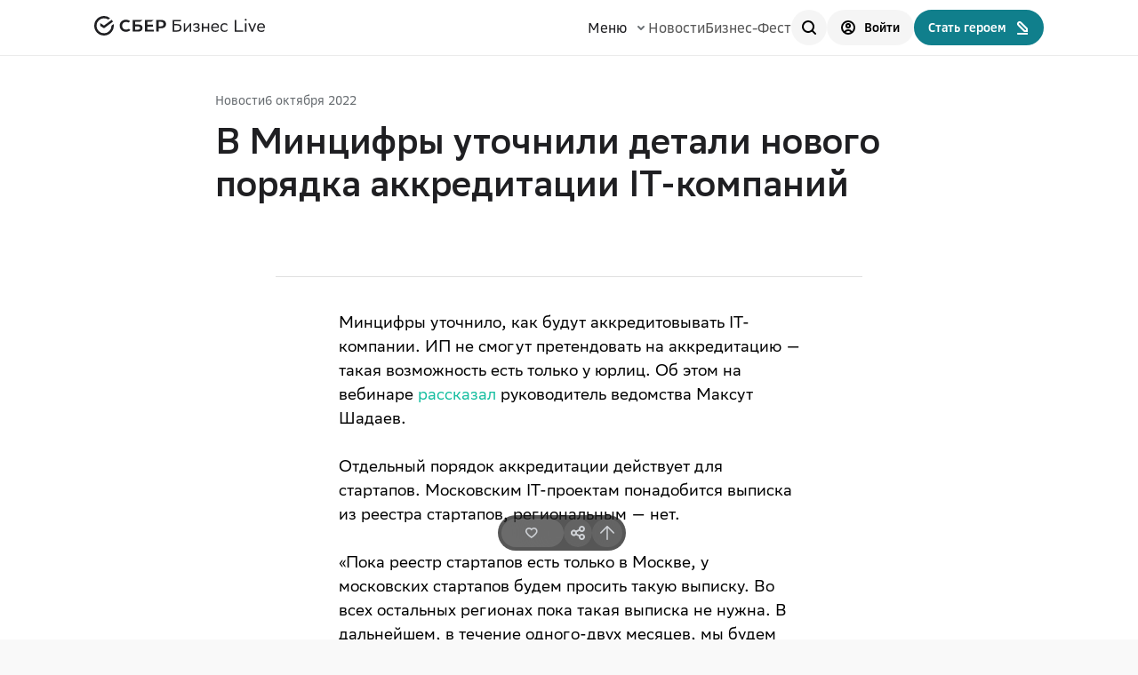

--- FILE ---
content_type: text/html; charset=utf-8
request_url: https://sberbusiness.live/news/v-mintsifry-utochnili-detali-novogo-poriadka-akkreditatsii-it-kompanii
body_size: 27758
content:
<!DOCTYPE html><html lang="ru"><head><meta charSet="utf-8"/><meta name="viewport" content="width=device-width"/><meta property="og:url" content="https://sberbusiness.live/news/v-mintsifry-utochnili-detali-novogo-poriadka-akkreditatsii-it-kompanii"/><meta property="og:image" content="https://sberbusiness.live/media.png"/><link rel="canonical" href="https://sberbusiness.live/news/v-mintsifry-utochnili-detali-novogo-poriadka-akkreditatsii-it-kompanii"/><meta name="apple-mobile-web-app-status-bar-style" content="#ffffff"/><meta name="theme-color" content="#ffffff"/><meta name="msapplication-navbutton-color" content="#ffffff"/><link rel="manifest" href="https://sberbusiness.live/manifest.webmanifest"/><link rel="icon" href="https://sberbusiness.live/favicon.ico" sizes="any"/><link rel="icon" href="https://sberbusiness.live/favicon.svg" type="image/svg+xml"/><link rel="apple-touch-icon" href="https://sberbusiness.live/apple-touch-icon.png"/><script type="application/ld+json">{"@context":"https://schema.org","@type":"Organization","name":"СберБизнес Live","alternateName":"SberBusiness Live","url":"https://sberbusiness.live/","logo":"https://sberbusiness.live/apple-touch-icon.png","description":"Медиа для предпринимателей и самозанятых. Вдохновляем на старт своего дела и помогаем в его развитии. Рассказываем о мерах поддержки и возможностях для бизнеса.","email":["news@sberbusiness.live","sberbusinesslive@sberbank.ru"],"sameAs":["https://t.me/+Ymy-cfbnyp5hYzRi","https://vk.com/sberbusiness","https://ok.ru/sberbusiness","https://dzen.ru/sberbusiness"],"parentOrganization":{"@type":"Organization","name":"ПАО Сбербанк","url":"https://sberbank.ru"},"address":{"@type":"PostalAddress","streetAddress":"ул. Вавилова, д. 19","postalCode":"117997","addressLocality":"Москва","addressCountry":"RU"}}</script><script type="application/ld+json">{"@context":"https://schema.org","@type":"WebPage","@id":"https://sberbusiness.live/news/v-mintsifry-utochnili-detali-novogo-poriadka-akkreditatsii-it-kompanii","name":"СберБизнес Live","alternateName":"SberBusiness Live","url":"https://sberbusiness.live/","potentialAction":{"@type":"SearchAction","target":"https://sberbusiness.live/search/{search_term_string}","query-input":"required name=search_term_string"}}</script><title>В Минцифры уточнили детали нового порядка аккредитации IT-компаний</title><meta name="robots" content="index,follow"/><meta name="description" content="Медиа для предпринимателей и самозанятых. Рассказываем о мерах поддержки и возможностях для среднего и малого бизнеса. Вдохновляем на старт и помогаем в развитии своего дела."/><meta property="og:title" content="В Минцифры уточнили детали нового порядка аккредитации IT-компаний"/><meta property="og:description" content="Медиа для предпринимателей и самозанятых. Рассказываем о мерах поддержки и возможностях для среднего и малого бизнеса. Вдохновляем на старт и помогаем в развитии своего дела."/><meta property="og:type" content="article"/><script type="application/ld+json">{"@context":"https://schema.org","@type":"Article","datePublished":"2023-12-20T17:50:35.879825+03:00","description":"","mainEntityOfPage":{"@type":"WebPage","@id":"https://sberbusiness.live/publications/v-mintsifry-utochnili-detali-novogo-poriadka-akkreditatsii-it-kompanii"},"headline":"В Минцифры уточнили детали нового порядка аккредитации IT-компаний","image":[],"dateModified":"2022-10-06T14:43:29+03:00","author":{"@type":"Person","name":"Анна Оленькова","url":"https://sberbusiness.live/authors/olenkova-anna","image":"https://sberbusiness.live/bcp-laika-public/9e3f9990-cc73-4b2e-9fb1-d16b75d9603e/original"},"publisher":{"@type":"Organization","name":"СберБизнес Live","logo":{"@type":"ImageObject","url":"https://sberbusiness.live/apple-touch-icon.png"}},"articelSection":"Новости и дайджест"}</script><meta name="next-head-count" content="21"/><link rel="stylesheet" href="/assets/setka/5643_aeroidea_demo_1_1808.min.css"/><link rel="preload" href="/fonts/SBSansDisplay-Regular.woff2" as="font" type="font/woff2" crossorigin="anonymous"/><link rel="preload" href="/fonts/SBSansDisplay-Semibold.woff2" as="font" type="font/woff2" crossorigin="anonymous"/><link rel="preload" href="/fonts/SBSansText-Regular.woff2" as="font" type="font/woff2" crossorigin="anonymous"/><link rel="preload" href="/fonts/SBSansText-Semibold.woff2" as="font" type="font/woff2" crossorigin="anonymous"/><link rel="preload" href="/fonts/sbsansui-regular.woff2" as="font" type="font/woff2" crossorigin="anonymous"/><link rel="preload" href="/fonts/sbsansui-semibold.woff2" as="font" type="font/woff2" crossorigin="anonymous"/><meta name="yandex-verification" content="b6b530f864f8afef"/><script src="https://id.sber.ru/sdk/web/sberid-sdk.production.js" defer=""></script><script id="sber-tag-manager">!function(t,e,n,s,i){t[s]=t[s]||[],t[s].push({"stm.start":new Date().getTime(),event:"stm_init"}),t.stmUrl="https://stmtag.ru/";var r=e.getElementsByTagName(n)[0],m=e.createElement(n);m.async=!0,m.src="https://stmtag.ru/stm/container/"+i+".js",r.parentNode.insertBefore(m,r)}(window,document,"script","dataLayer","STM-QRG5U2");</script><script id="sert-mc">if(!window.location.host.includes("com")){var e=new XMLHttpRequest;e.open("GET","https://"+window.location.hostname.replace(/www./,""),!0);var t=setTimeout(function(){e.abort(),window.dataLayer?.push({event:"SITE_Certificate",action:"certificate_check_timeout"})},3e4);e.onload=function(){clearTimeout(t),window.dataLayer.push({event:"SITE_Certificate",action:"certificate_check_success"})},e.onerror=function(){clearTimeout(t),""===e.responseText&&""===e.response&&0===e.status&&window.dataLayer&&window.dataLayer.push({event:"SITE_Certificate",action:"certificate_check_failed"})},e.send()}</script><link rel="preload" href="/_next/static/css/8fa6a3bfeef59252.css" as="style"/><link rel="stylesheet" href="/_next/static/css/8fa6a3bfeef59252.css" data-n-g=""/><link rel="preload" href="/_next/static/css/18c3d6acf9421d31.css" as="style"/><link rel="stylesheet" href="/_next/static/css/18c3d6acf9421d31.css" data-n-p=""/><link rel="preload" href="/_next/static/css/838d8be7a484528a.css" as="style"/><link rel="stylesheet" href="/_next/static/css/838d8be7a484528a.css"/><noscript data-n-css=""></noscript><script defer="" nomodule="" src="/_next/static/chunks/polyfills-42372ed130431b0a.js"></script><script defer="" src="/_next/static/chunks/960-7ec383c2064ddf76.js"></script><script defer="" src="/_next/static/chunks/1660.8e5718530a9a0651.js"></script><script defer="" src="/_next/static/chunks/661.259b76c2572edbbf.js"></script><script defer="" src="/_next/static/chunks/2128.0d01e1d204f4f819.js"></script><script src="/_next/static/chunks/webpack-e142204cde68843e.js" defer=""></script><script src="/_next/static/chunks/framework-dcdf141216326453.js" defer=""></script><script src="/_next/static/chunks/main-1d52059eaea1bcc1.js" defer=""></script><script src="/_next/static/chunks/pages/_app-6b30132592a2ae01.js" defer=""></script><script src="/_next/static/chunks/3368-5fd2df1a1e38b770.js" defer=""></script><script src="/_next/static/chunks/7904-893bb7623cb45bcb.js" defer=""></script><script src="/_next/static/chunks/865-58d5b03365aa9cff.js" defer=""></script><script src="/_next/static/chunks/1370-1877f0b9d8eaec0d.js" defer=""></script><script src="/_next/static/chunks/7109-08ffec9881a169eb.js" defer=""></script><script src="/_next/static/chunks/9882-59396042ec6c7fb3.js" defer=""></script><script src="/_next/static/chunks/2671-bfe21d158d48b4bc.js" defer=""></script><script src="/_next/static/chunks/7040-49feeb913d279d5a.js" defer=""></script><script src="/_next/static/chunks/7600-41178c4f1e52787f.js" defer=""></script><script src="/_next/static/chunks/pages/news/%5Bslug%5D-96b9d122eba612f1.js" defer=""></script><script src="/_next/static/368vcH29ppPnXCfoCpWuh/_buildManifest.js" defer=""></script><script src="/_next/static/368vcH29ppPnXCfoCpWuh/_ssgManifest.js" defer=""></script><style data-styled="" data-styled-version="5.3.11">:root{--text-primary:#171717F5;--text-primary-hover:#17171793;--text-primary-active:#171717C4;--text-primary-brightness:#171717F5;--text-secondary:#1717178F;--text-secondary-hover:#171717FF;--text-secondary-active:#171717AB;--text-tertiary:#17171747;--text-tertiary-hover:#171717FF;--text-tertiary-active:#17171756;--text-paragraph:#171717CC;--text-paragraph-hover:#1717177A;--text-paragraph-active:#171717A3;--text-accent-hover:#12D0D3FF;--text-accent-active:#0FABAEFF;--text-accent-minor-hover:#05ECF0FF;--text-accent-minor-active:#039DA0FF;--text-positive-hover:#14B32EFF;--text-positive-active:#0C6A1BFF;--text-warning-hover:#FD6B17FF;--text-warning-active:#C04802FF;--text-negative-hover:#F54254FF;--text-negative-active:#DA0B20FF;--text-info-hover:#0D96F2FF;--text-info-active:#0966A5FF;--text-positive-minor:#28D247;--text-positive-minor-hover:#47DC62FF;--text-positive-minor-active:#21B03CFF;--text-warning-minor:#FD9C68;--text-warning-minor-hover:#FDB790FF;--text-warning-minor-active:#FC8240FF;--text-negative-minor:#FF8F9A;--text-negative-minor-hover:#FFB8BFFF;--text-negative-minor-active:#FF6675FF;--text-info-minor:#52BAFF;--text-info-minor-hover:#7ACAFFFF;--text-info-minor-active:#29A9FFFF;--text-accent:#0C8688;--text-accent-minor:#04C6C9;--text-positive:#108E26;--text-warning:#E85702;--text-negative:#F31B31;--text-info:#0B7ECB;--on-dark-text-primary-hover:#FFFFFF;--on-dark-text-primary-active:#FFFFFF;--on-dark-text-primary-brightness:#FFFFFF;--on-dark-text-secondary-hover:#F5F5F5FF;--on-dark-text-secondary-active:#F5F5F5AB;--on-dark-text-tertiary-hover:#F5F5F5FF;--on-dark-text-tertiary-active:#F5F5F556;--on-dark-text-paragraph-hover:#F5F5F57A;--on-dark-text-paragraph-active:#F5F5F5A3;--on-dark-text-accent-hover:#10CDD1FF;--on-dark-text-accent-active:#0A8385FF;--on-dark-text-accent-minor-hover:#169DA2FF;--on-dark-text-accent-minor-active:#117A7EFF;--on-dark-text-positive-hover:#2BD44AFF;--on-dark-text-positive-active:#1D9032FF;--on-dark-text-warning-hover:#FF8B4DFF;--on-dark-text-warning-active:#FA5700FF;--on-dark-text-negative-hover:#FF6675FF;--on-dark-text-negative-active:#FF142CFF;--on-dark-text-info-hover:#3FABF3FF;--on-dark-text-info-active:#0D84D3FF;--on-dark-text-positive-minor:#095C18;--on-dark-text-positive-minor-hover:#11A72CFF;--on-dark-text-positive-minor-active:#0D8222FF;--on-dark-text-warning-minor:#85380C;--on-dark-text-warning-minor-hover:#CD5713FF;--on-dark-text-warning-minor-active:#A84710FF;--on-dark-text-negative-minor:#9C1422;--on-dark-text-negative-minor-hover:#C2192AFF;--on-dark-text-negative-minor-active:#7A101AFF;--on-dark-text-info-minor:#0D5382;--on-dark-text-info-minor-hover:#1483CCFF;--on-dark-text-info-minor-active:#116BA7FF;--on-dark-text-primary:#FFFFFF;--on-dark-text-secondary:#FFFFFF8F;--on-dark-text-tertiary:#F5F5F547;--on-dark-text-paragraph:#F5F5F5CC;--on-dark-text-accent:#0DA8AB;--on-dark-text-accent-minor:#0C585A;--on-dark-text-positive:#24B23E;--on-dark-text-warning:#FF7024;--on-dark-text-negative:#FF3D51;--on-dark-text-info:#199AF0;--on-light-text-primary:#171717F5;--on-light-text-primary-hover:#17171793;--on-light-text-primary-active:#171717C4;--on-light-text-primary-brightness:#171717F5;--on-light-text-secondary:#1717178F;--on-light-text-secondary-hover:#171717FF;--on-light-text-secondary-active:#171717AB;--on-light-text-tertiary:#17171747;--on-light-text-tertiary-hover:#171717FF;--on-light-text-tertiary-active:#17171756;--on-light-text-paragraph:#171717CC;--on-light-text-paragraph-hover:#1717177A;--on-light-text-paragraph-active:#171717A3;--on-light-text-accent-hover:#12D0D3FF;--on-light-text-accent-active:#0FABAEFF;--on-light-text-accent-minor:#04C6C9;--on-light-text-accent-minor-hover:#05ECF0FF;--on-light-text-accent-minor-active:#039DA0FF;--on-light-text-positive-hover:#14B32EFF;--on-light-text-positive-active:#0C6A1BFF;--on-light-text-warning-hover:#FD6B17FF;--on-light-text-warning-active:#C04802FF;--on-light-text-negative-hover:#F54254FF;--on-light-text-negative-active:#DA0B20FF;--on-light-text-info-hover:#0D96F2FF;--on-light-text-info-active:#0966A5FF;--on-light-text-positive-minor-hover:#47DC62FF;--on-light-text-positive-minor-active:#21B03CFF;--on-light-text-warning-minor:#FD9C68;--on-light-text-warning-minor-hover:#FDB790FF;--on-light-text-warning-minor-active:#FC8240FF;--on-light-text-negative-minor:#FF8F9A;--on-light-text-negative-minor-hover:#FFB8BFFF;--on-light-text-negative-minor-active:#FF6675FF;--on-light-text-info-minor:#52BAFF;--on-light-text-info-minor-hover:#7ACAFFFF;--on-light-text-info-minor-active:#29A9FFFF;--on-light-text-accent:#0C8688;--on-light-text-positive:#108E26;--on-light-text-warning:#E85702;--on-light-text-negative:#F31B31;--on-light-text-info:#0B7ECB;--on-light-text-positive-minor:#28D247;--inverse-text-primary-hover:#F5F5F593;--inverse-text-primary-active:#F5F5F5C4;--inverse-text-primary-brightness:#F5F5F5F5;--inverse-text-secondary-hover:#F5F5F5FF;--inverse-text-secondary-active:#F5F5F5AB;--inverse-text-tertiary-hover:#F5F5F5FF;--inverse-text-tertiary-active:#F5F5F556;--inverse-text-paragraph-hover:#F5F5F57A;--inverse-text-paragraph-active:#F5F5F5A3;--inverse-text-accent-hover:#10CDD1FF;--inverse-text-accent-active:#0A8385FF;--inverse-text-accent-minor:#0C585A;--inverse-text-accent-minor-hover:#169DA2FF;--inverse-text-accent-minor-active:#117A7EFF;--inverse-text-positive-hover:#2BD44AFF;--inverse-text-positive-active:#1D9032FF;--inverse-text-warning-hover:#FF8B4DFF;--inverse-text-warning-active:#FA5700FF;--inverse-text-negative-hover:#FF6675FF;--inverse-text-negative-active:#FF142CFF;--inverse-text-info-hover:#3FABF3FF;--inverse-text-info-active:#0D84D3FF;--inverse-text-positive-minor:#095C18;--inverse-text-positive-minor-hover:#11A72CFF;--inverse-text-positive-minor-active:#0D8222FF;--inverse-text-warning-minor:#85380C;--inverse-text-warning-minor-hover:#CD5713FF;--inverse-text-warning-minor-active:#A84710FF;--inverse-text-negative-minor:#9C1422;--inverse-text-negative-minor-hover:#C2192AFF;--inverse-text-negative-minor-active:#7A101AFF;--inverse-text-info-minor:#0D5382;--inverse-text-info-minor-hover:#1483CCFF;--inverse-text-info-minor-active:#116BA7FF;--inverse-text-primary:#F5F5F5F5;--inverse-text-secondary:#F5F5F58F;--inverse-text-tertiary:#F5F5F547;--inverse-text-paragraph:#F5F5F5CC;--inverse-text-accent:#0DA8AB;--inverse-text-positive:#24B23E;--inverse-text-warning:#FF7024;--inverse-text-negative:#FF3D51;--inverse-text-info:#199AF0;--surface-solid-primary-hover:#FAFAFAFF;--surface-solid-primary-active:#F0F0F0FF;--surface-solid-primary-brightness:#FFFFFFFF;--surface-solid-secondary:#ECECEC;--surface-solid-secondary-hover:#F7F7F7FF;--surface-solid-secondary-active:#E8E8E8FF;--surface-solid-tertiary:#DDDDDD;--surface-solid-tertiary-hover:#EDEDEDFF;--surface-solid-tertiary-active:#D4D4D4FF;--surface-solid-card:#FFFFFFFF;--surface-solid-card-hover:#FFFFFFFF;--surface-solid-card-active:#FFFFFFFF;--surface-solid-card-brightness:#FFFFFFFF;--surface-solid-default:#080808;--surface-solid-default-hover:#262626FF;--surface-solid-default-active:#030303FF;--surface-transparent-primary-hover:#08080803;--surface-transparent-primary-active:#0808080D;--surface-transparent-secondary-hover:#08080805;--surface-transparent-secondary-active:#0808081A;--surface-transparent-tertiary:#0808081F;--surface-transparent-tertiary-hover:#0808080A;--surface-transparent-tertiary-active:#08080829;--surface-transparent-deep:#080808A3;--surface-transparent-deep-hover:#0808088F;--surface-transparent-deep-active:#080808AD;--surface-transparent-card:#FFFFFFFF;--surface-transparent-card-hover:#FFFFFFFF;--surface-transparent-card-active:#FFFFFFFF;--surface-transparent-card-brightness:#FFFFFFFF;--surface-clear:#FFFFFF00;--surface-clear-hover:#FFFFFFFF;--surface-clear-active:#FFFFFFFF;--surface-accent-hover:#0EA7AAFF;--surface-accent-active:#0B8284FF;--surface-accent-minor:#88F9FB;--surface-accent-minor-hover:#9DFAFBFF;--surface-accent-minor-active:#75F8FAFF;--surface-transparent-accent-hover:#107F8C0A;--surface-transparent-accent-active:#107F8C29;--surface-positive-hover:#1EB83AFF;--surface-positive-active:#178C2CFF;--surface-warning-hover:#FB782DFF;--surface-warning-active:#E65705FF;--surface-negative-hover:#FF5263FF;--surface-negative-active:#FF142CFF;--surface-info-hover:#1798EEFF;--surface-info-active:#0F81CCFF;--surface-positive-minor:#9EFAAF;--surface-positive-minor-hover:#B1FBBFFF;--surface-positive-minor-active:#8BF99FFF;--surface-warning-minor:#FEE2D2;--surface-warning-minor-hover:#FEEFE6FF;--surface-warning-minor-active:#FEDCC8FF;--surface-negative-minor:#FFE0E3;--surface-negative-minor-hover:#FFF5F6FF;--surface-negative-minor-active:#FFD6DAFF;--surface-info-minor:#CFECFF;--surface-info-minor-hover:#E5F5FFFF;--surface-info-minor-active:#C7E9FFFF;--surface-transparent-positive-hover:#1A9E320A;--surface-transparent-positive-active:#1A9E3229;--surface-transparent-warning-hover:#FA5F050A;--surface-transparent-warning-active:#FA5F0529;--surface-transparent-negative-hover:#FF293E0A;--surface-transparent-negative-active:#FF293E29;--surface-transparent-info-hover:#118CDF0A;--surface-transparent-info-active:#118CDF29;--surface-solid-primary:#F5F5F5;--surface-transparent-primary:#08080808;--surface-transparent-secondary:#0808080F;--surface-positive:#1A9E32;--surface-warning:#FA5F05;--surface-negative:#FF293E;--surface-info:#118CDF;--surface-transparent-positive:#1A9E321F;--surface-transparent-warning:#FA5F051F;--surface-transparent-negative:#FF293E1F;--surface-transparent-info:#118CDF1F;--surface-accent:#107F8C;--surface-transparent-accent:#107F8C1F;--on-dark-surface-solid-primary:#171717;--on-dark-surface-solid-primary-hover:#363636FF;--on-dark-surface-solid-primary-active:#0D0D0DFF;--on-dark-surface-solid-primary-brightness:#262626FF;--on-dark-surface-solid-secondary:#262626;--on-dark-surface-solid-secondary-hover:#3B3B3BFF;--on-dark-surface-solid-secondary-active:#1C1C1CFF;--on-dark-surface-solid-tertiary:#363636;--on-dark-surface-solid-tertiary-hover:#4A4A4AFF;--on-dark-surface-solid-tertiary-active:#2B2B2BFF;--on-dark-surface-solid-card:#171717;--on-dark-surface-solid-card-hover:#363636FF;--on-dark-surface-solid-card-active:#0D0D0DFF;--on-dark-surface-solid-card-brightness:#262626FF;--on-dark-surface-solid-default:#F9F9F9;--on-dark-surface-solid-default-hover:#FFFFFFFF;--on-dark-surface-solid-default-active:#F5F5F5FF;--on-dark-surface-transparent-primary:#FFFFFF0F;--on-dark-surface-transparent-primary-hover:#FFFFFF05;--on-dark-surface-transparent-primary-active:#FFFFFF1A;--on-dark-surface-transparent-secondary:#FFFFFF1F;--on-dark-surface-transparent-secondary-hover:#FFFFFF0A;--on-dark-surface-transparent-secondary-active:#FFFFFF29;--on-dark-surface-transparent-tertiary:#FFFFFF33;--on-dark-surface-transparent-tertiary-hover:#FFFFFF1F;--on-dark-surface-transparent-tertiary-active:#FFFFFF3D;--on-dark-surface-transparent-deep:#FFFFFFA3;--on-dark-surface-transparent-deep-hover:#FFFFFF8F;--on-dark-surface-transparent-deep-active:#FFFFFFAD;--on-dark-surface-transparent-card:#FFFFFF0F;--on-dark-surface-transparent-card-hover:#FFFFFF05;--on-dark-surface-transparent-card-active:#FFFFFF1A;--on-dark-surface-transparent-card-brightness:#FFFFFF0F;--on-dark-surface-clear:#FFFFFF00;--on-dark-surface-clear-hover:#FFFFFFFF;--on-dark-surface-clear-active:#FFFFFFFF;--on-dark-surface-accent-hover:#0EA7AAFF;--on-dark-surface-accent-active:#0B8284FF;--on-dark-surface-accent-minor:#0D2A2B;--on-dark-surface-accent-minor-hover:#123A3BFF;--on-dark-surface-accent-minor-active:#081B1BFF;--on-dark-surface-transparent-accent-hover:#107F8C1F;--on-dark-surface-transparent-accent-active:#107F8C3D;--on-dark-surface-positive-hover:#1EB83AFF;--on-dark-surface-positive-active:#178C2CFF;--on-dark-surface-warning-hover:#FB782DFF;--on-dark-surface-warning-active:#E65705FF;--on-dark-surface-negative-hover:#FF5263FF;--on-dark-surface-negative-active:#FF142CFF;--on-dark-surface-info-hover:#1798EEFF;--on-dark-surface-info-active:#0F81CCFF;--on-dark-surface-positive-minor:#0A2B10;--on-dark-surface-positive-minor-hover:#0E3A16FF;--on-dark-surface-positive-minor-active:#061909FF;--on-dark-surface-warning-minor:#3D1D0A;--on-dark-surface-warning-minor-hover:#58290EFF;--on-dark-surface-warning-minor-active:#2C1507FF;--on-dark-surface-negative-minor:#4A0D13;--on-dark-surface-negative-minor-hover:#64121AFF;--on-dark-surface-negative-minor-active:#380A0FFF;--on-dark-surface-info-minor:#0C283B;--on-dark-surface-info-minor-hover:#10344CFF;--on-dark-surface-info-minor-active:#091D2AFF;--on-dark-surface-transparent-positive-hover:#1A9E321F;--on-dark-surface-transparent-positive-active:#1A9E323D;--on-dark-surface-transparent-warning-hover:#FA5F051F;--on-dark-surface-transparent-warning-active:#FA5F053D;--on-dark-surface-transparent-negative-hover:#FF293E1F;--on-dark-surface-transparent-negative-active:#FF293E3D;--on-dark-surface-transparent-info-hover:#118CDF1F;--on-dark-surface-transparent-info-active:#118CDF3D;--on-dark-surface-positive:#1A9E32;--on-dark-surface-warning:#FA5F05;--on-dark-surface-negative:#FF293E;--on-dark-surface-info:#118CDF;--on-dark-surface-transparent-positive:#1A9E3233;--on-dark-surface-transparent-warning:#FA5F0533;--on-dark-surface-transparent-negative:#FF293E33;--on-dark-surface-transparent-info:#118CDF33;--on-dark-surface-accent:#107F8C;--on-dark-surface-transparent-accent:#107F8C33;--on-light-surface-solid-primary:#F5F5F5;--on-light-surface-solid-primary-hover:#FAFAFAFF;--on-light-surface-solid-primary-active:#F0F0F0FF;--on-light-surface-solid-primary-brightness:#FFFFFFFF;--on-light-surface-solid-secondary:#ECECEC;--on-light-surface-solid-secondary-hover:#F7F7F7FF;--on-light-surface-solid-secondary-active:#E8E8E8FF;--on-light-surface-solid-tertiary:#DDDDDD;--on-light-surface-solid-tertiary-hover:#EDEDEDFF;--on-light-surface-solid-tertiary-active:#D4D4D4FF;--on-light-surface-solid-card:#FFFFFFFF;--on-light-surface-solid-card-hover:#FFFFFFFF;--on-light-surface-solid-card-active:#FFFFFFFF;--on-light-surface-solid-card-brightness:#FFFFFFFF;--on-light-surface-solid-default:#080808;--on-light-surface-solid-default-hover:#262626FF;--on-light-surface-solid-default-active:#030303FF;--on-light-surface-transparent-primary-hover:#08080803;--on-light-surface-transparent-primary-active:#0808080D;--on-light-surface-transparent-secondary-hover:#08080805;--on-light-surface-transparent-secondary-active:#0808081A;--on-light-surface-transparent-tertiary:#0808081F;--on-light-surface-transparent-tertiary-hover:#0808080A;--on-light-surface-transparent-tertiary-active:#08080829;--on-light-surface-transparent-deep:#080808A3;--on-light-surface-transparent-deep-hover:#0808088F;--on-light-surface-transparent-deep-active:#080808AD;--on-light-surface-transparent-card:#FFFFFFFF;--on-light-surface-transparent-card-hover:#FFFFFFFF;--on-light-surface-transparent-card-active:#FFFFFFFF;--on-light-surface-transparent-card-brightness:#FFFFFFFF;--on-light-surface-clear:#FFFFFF00;--on-light-surface-clear-hover:#FFFFFFFF;--on-light-surface-clear-active:#FFFFFFFF;--on-light-surface-accent-hover:#21A19A;--on-light-surface-accent-active:#005D7F;--on-light-surface-accent-minor:#88F9FB;--on-light-surface-accent-minor-hover:#9DFAFBFF;--on-light-surface-accent-minor-active:#75F8FAFF;--on-light-surface-transparent-accent-hover:#107F8C0A;--on-light-surface-transparent-accent-active:#107F8C29;--on-light-surface-positive-hover:#1EB83AFF;--on-light-surface-positive-active:#178C2CFF;--on-light-surface-warning-hover:#FB782DFF;--on-light-surface-warning-active:#E65705FF;--on-light-surface-negative-hover:#FF5263FF;--on-light-surface-negative-active:#FF142CFF;--on-light-surface-info-hover:#1798EEFF;--on-light-surface-info-active:#0F81CCFF;--on-light-surface-positive-minor:#9EFAAF;--on-light-surface-positive-minor-hover:#B1FBBFFF;--on-light-surface-positive-minor-active:#8BF99FFF;--on-light-surface-warning-minor:#FEE2D2;--on-light-surface-warning-minor-hover:#FEEFE6FF;--on-light-surface-warning-minor-active:#FEDCC8FF;--on-light-surface-negative-minor:#FFE0E3;--on-light-surface-negative-minor-hover:#FFF5F6FF;--on-light-surface-negative-minor-active:#FFD6DAFF;--on-light-surface-info-minor:#CFECFF;--on-light-surface-info-minor-hover:#E5F5FFFF;--on-light-surface-info-minor-active:#C7E9FFFF;--on-light-surface-transparent-positive-hover:#1A9E320A;--on-light-surface-transparent-positive-active:#1A9E3229;--on-light-surface-transparent-warning-hover:#FA5F050A;--on-light-surface-transparent-warning-active:#FA5F0529;--on-light-surface-transparent-negative-hover:#FF293E0A;--on-light-surface-transparent-negative-active:#FF293E29;--on-light-surface-transparent-info-hover:#118CDF0A;--on-light-surface-transparent-info-active:#118CDF29;--on-light-surface-transparent-primary:#08080808;--on-light-surface-transparent-secondary:#0808080F;--on-light-surface-positive:#1A9E32;--on-light-surface-warning:#FA5F05;--on-light-surface-negative:#FF293E;--on-light-surface-info:#118CDF;--on-light-surface-transparent-positive:#1A9E321F;--on-light-surface-transparent-warning:#FA5F051F;--on-light-surface-transparent-negative:#FF293E1F;--on-light-surface-transparent-info:#118CDF1F;--on-light-surface-accent:#107F8C;--on-light-surface-transparent-accent:#107F8C1F;--inverse-surface-solid-primary:#171717;--inverse-surface-solid-primary-hover:#363636FF;--inverse-surface-solid-primary-active:#0D0D0DFF;--inverse-surface-solid-primary-brightness:#262626FF;--inverse-surface-solid-secondary:#262626;--inverse-surface-solid-secondary-hover:#3B3B3BFF;--inverse-surface-solid-secondary-active:#1C1C1CFF;--inverse-surface-solid-tertiary:#363636;--inverse-surface-solid-tertiary-hover:#4A4A4AFF;--inverse-surface-solid-tertiary-active:#2B2B2BFF;--inverse-surface-solid-card:#171717;--inverse-surface-solid-card-hover:#363636FF;--inverse-surface-solid-card-active:#0D0D0DFF;--inverse-surface-solid-card-brightness:#262626FF;--inverse-surface-solid-default:#F9F9F9;--inverse-surface-solid-default-hover:#FFFFFFFF;--inverse-surface-solid-default-active:#F5F5F5FF;--inverse-surface-transparent-primary:#FFFFFF0F;--inverse-surface-transparent-primary-hover:#FFFFFF05;--inverse-surface-transparent-primary-active:#FFFFFF1A;--inverse-surface-transparent-secondary:#FFFFFF1F;--inverse-surface-transparent-secondary-hover:#FFFFFF0A;--inverse-surface-transparent-secondary-active:#FFFFFF29;--inverse-surface-transparent-tertiary:#FFFFFF33;--inverse-surface-transparent-tertiary-hover:#FFFFFF1F;--inverse-surface-transparent-tertiary-active:#FFFFFF3D;--inverse-surface-transparent-deep:#FFFFFFA3;--inverse-surface-transparent-deep-hover:#FFFFFF8F;--inverse-surface-transparent-deep-active:#FFFFFFAD;--inverse-surface-transparent-card:#FFFFFF0F;--inverse-surface-transparent-card-hover:#FFFFFF05;--inverse-surface-transparent-card-active:#FFFFFF1A;--inverse-surface-transparent-card-brightness:#FFFFFF0F;--inverse-surface-clear:#FFFFFF00;--inverse-surface-clear-hover:#FFFFFFFF;--inverse-surface-clear-active:#FFFFFFFF;--inverse-surface-accent-hover:#0EA7AAFF;--inverse-surface-accent-active:#0B8284FF;--inverse-surface-accent-minor:#0D2A2B;--inverse-surface-accent-minor-hover:#123A3BFF;--inverse-surface-accent-minor-active:#081B1BFF;--inverse-surface-transparent-accent-hover:#107F8C1F;--inverse-surface-transparent-accent-active:#107F8C3D;--inverse-surface-positive-hover:#1EB83AFF;--inverse-surface-positive-active:#178C2CFF;--inverse-surface-warning-hover:#FB782DFF;--inverse-surface-warning-active:#E65705FF;--inverse-surface-negative-hover:#FF5263FF;--inverse-surface-negative-active:#FF142CFF;--inverse-surface-info-hover:#1798EEFF;--inverse-surface-info-active:#0F81CCFF;--inverse-surface-positive-minor:#0A2B10;--inverse-surface-positive-minor-hover:#0E3A16FF;--inverse-surface-positive-minor-active:#061909FF;--inverse-surface-warning-minor:#3D1D0A;--inverse-surface-warning-minor-hover:#58290EFF;--inverse-surface-warning-minor-active:#2C1507FF;--inverse-surface-negative-minor:#4A0D13;--inverse-surface-negative-minor-hover:#64121AFF;--inverse-surface-negative-minor-active:#380A0FFF;--inverse-surface-info-minor:#0C283B;--inverse-surface-info-minor-hover:#10344CFF;--inverse-surface-info-minor-active:#091D2AFF;--inverse-surface-transparent-positive-hover:#1A9E321F;--inverse-surface-transparent-positive-active:#1A9E323D;--inverse-surface-transparent-warning-hover:#FA5F051F;--inverse-surface-transparent-warning-active:#FA5F053D;--inverse-surface-transparent-negative-hover:#FF293E1F;--inverse-surface-transparent-negative-active:#FF293E3D;--inverse-surface-transparent-info-hover:#118CDF1F;--inverse-surface-transparent-info-active:#118CDF3D;--inverse-surface-positive:#1A9E32;--inverse-surface-warning:#FA5F05;--inverse-surface-negative:#FF293E;--inverse-surface-info:#118CDF;--inverse-surface-transparent-positive:#1A9E3233;--inverse-surface-transparent-warning:#FA5F0533;--inverse-surface-transparent-negative:#FF293E33;--inverse-surface-transparent-info:#118CDF33;--inverse-surface-accent:#107F8C;--inverse-surface-transparent-accent:#107F8C33;--background-primary:#F9F9F9;--dark-background-primary:#080808;--light-background-primary:#F9F9F9;--inverse-background-primary:#080808;--overlay-soft:#F9F9F98F;--overlay-hard:#F9F9F9F5;--overlay-blur:#F9F9F947;--on-dark-overlay-soft:#0808088F;--on-dark-overlay-hard:#080808F5;--on-dark-overlay-blur:#08080847;--on-light-overlay-soft:#F9F9F98F;--on-light-overlay-hard:#F9F9F9F5;--on-light-overlay-blur:#F9F9F947;--inverse-overlay-soft:#0808088F;--inverse-overlay-hard:#080808F5;--inverse-overlay-blur:#08080847;--outline-solid-primary:#DDDDDD;--outline-solid-primary-hover:#FFFFFFFF;--outline-solid-primary-active:#B3B3B3FF;--outline-solid-secondary:#B3B3B3;--outline-solid-secondary-hover:#FFFFFFFF;--outline-solid-secondary-active:#8F8F8FFF;--outline-solid-tertiary:#707070;--outline-solid-tertiary-hover:#FFFFFFFF;--outline-solid-tertiary-active:#595959FF;--outline-solid-default:#080808;--outline-solid-default-hover:#595959FF;--outline-solid-default-active:#303030FF;--outline-transparent-primary:#0808081F;--outline-transparent-primary-hover:#080808FF;--outline-transparent-primary-active:#08080825;--outline-transparent-secondary:#08080847;--outline-transparent-secondary-hover:#080808FF;--outline-transparent-secondary-active:#08080856;--outline-transparent-tertiary:#0808088F;--outline-transparent-tertiary-hover:#080808FF;--outline-transparent-tertiary-active:#080808AB;--outline-clear:#FFFFFF00;--outline-clear-hover:#FFFFFFFF;--outline-clear-active:#FFFFFFFF;--outline-accent-hover:#12D0D3FF;--outline-accent-active:#0FABAEFF;--outline-accent-minor:#04C6C9;--outline-accent-minor-hover:#05ECF0FF;--outline-accent-minor-active:#039DA0FF;--outline-transparent-accent-hover:#0C8688FF;--outline-transparent-accent-active:#0C86883D;--outline-positive-hover:#14B32EFF;--outline-positive-active:#0C6A1BFF;--outline-warning-hover:#FD6B17FF;--outline-warning-active:#C04802FF;--outline-negative-hover:#F54254FF;--outline-negative-active:#DA0B20FF;--outline-info-hover:#0D96F2FF;--outline-info-active:#0966A5FF;--outline-positive-minor:#28D247;--outline-positive-minor-hover:#47DC62FF;--outline-positive-minor-active:#21B03CFF;--outline-warning-minor:#FD9C68;--outline-warning-minor-hover:#FDB790FF;--outline-warning-minor-active:#FC8240FF;--outline-negative-minor:#FF8F9A;--outline-negative-minor-hover:#FFB8BFFF;--outline-negative-minor-active:#FF6675FF;--outline-info-minor:#52BAFF;--outline-info-minor-hover:#7ACAFFFF;--outline-info-minor-active:#29A9FFFF;--outline-transparent-positive-hover:#108E25FF;--outline-transparent-positive-active:#108E253D;--outline-transparent-warning-hover:#E85702FF;--outline-transparent-warning-active:#E857023D;--outline-transparent-negative-hover:#F31B31FF;--outline-transparent-negative-active:#F31B313D;--outline-transparent-info-hover:#0B7ECBFF;--outline-transparent-info-active:#0B7ECB3D;--outline-accent:#0C8688;--outline-transparent-accent:#0C868833;--outline-positive:#108E26;--outline-warning:#E85702;--outline-negative:#F31B31;--outline-info:#0B7ECB;--outline-transparent-positive:#108E2633;--outline-transparent-warning:#E8570233;--outline-transparent-negative:#F31B3133;--outline-transparent-info:#0B7ECB33;--on-dark-outline-solid-primary:#262626;--on-dark-outline-solid-primary-hover:#787878FF;--on-dark-outline-solid-primary-active:#4F4F4FFF;--on-dark-outline-solid-secondary:#4E4E4E;--on-dark-outline-solid-secondary-hover:#FFFFFFFF;--on-dark-outline-solid-secondary-active:#404040FF;--on-dark-outline-solid-tertiary:#858585;--on-dark-outline-solid-tertiary-hover:#FFFFFFFF;--on-dark-outline-solid-tertiary-active:#6B6B6BFF;--on-dark-outline-solid-default:#F9F9F9;--on-dark-outline-solid-default-hover:#FFFFFFFF;--on-dark-outline-solid-default-active:#C7C7C7FF;--on-dark-outline-transparent-primary:#FFFFFF1F;--on-dark-outline-transparent-primary-hover:#FFFFFFFF;--on-dark-outline-transparent-primary-active:#FFFFFF25;--on-dark-outline-transparent-secondary:#FFFFFF47;--on-dark-outline-transparent-secondary-hover:#FFFFFFFF;--on-dark-outline-transparent-secondary-active:#FFFFFF56;--on-dark-outline-transparent-tertiary:#FFFFFF8F;--on-dark-outline-transparent-tertiary-hover:#FFFFFFFF;--on-dark-outline-transparent-tertiary-active:#FFFFFFAB;--on-dark-outline-clear:#FFFFFF00;--on-dark-outline-clear-hover:#FFFFFFFF;--on-dark-outline-clear-active:#FFFFFFFF;--on-dark-outline-accent-hover:#10CDD1FF;--on-dark-outline-accent-active:#0A8385FF;--on-dark-outline-accent-minor:#0C585A;--on-dark-outline-accent-minor-hover:#169DA2FF;--on-dark-outline-accent-minor-active:#117A7EFF;--on-dark-outline-transparent-accent-hover:#0DA8ABFF;--on-dark-outline-transparent-accent-active:#0DA8AB56;--on-dark-outline-positive-hover:#2BD44AFF;--on-dark-outline-positive-active:#1D9032FF;--on-dark-outline-warning-hover:#FF8B4DFF;--on-dark-outline-warning-active:#FA5700FF;--on-dark-outline-negative-hover:#FF6675FF;--on-dark-outline-negative-active:#FF142CFF;--on-dark-outline-info-hover:#3FABF3FF;--on-dark-outline-info-active:#0D84D3FF;--on-dark-outline-positive-minor:#095C18;--on-dark-outline-positive-minor-hover:#11A72CFF;--on-dark-outline-positive-minor-active:#0D8222FF;--on-dark-outline-warning-minor:#85380C;--on-dark-outline-warning-minor-hover:#CD5713FF;--on-dark-outline-warning-minor-active:#A84710FF;--on-dark-outline-negative-minor:#9C1422;--on-dark-outline-negative-minor-hover:#C2192AFF;--on-dark-outline-negative-minor-active:#7A101AFF;--on-dark-outline-info-minor:#0D5382;--on-dark-outline-info-minor-hover:#1483CCFF;--on-dark-outline-info-minor-active:#116BA7FF;--on-dark-outline-transparent-positive-hover:#24B23EFF;--on-dark-outline-transparent-positive-active:#24B23E56;--on-dark-outline-transparent-warning-hover:#FF7024FF;--on-dark-outline-transparent-warning-active:#FF702456;--on-dark-outline-transparent-negative-hover:#FF3D51FF;--on-dark-outline-transparent-negative-active:#FF3D5156;--on-dark-outline-transparent-info-hover:#199AF0FF;--on-dark-outline-transparent-info-active:#199AF056;--on-dark-outline-accent:#0DA8AB;--on-dark-outline-transparent-accent:#0DA8AB47;--on-dark-outline-positive:#24B23E;--on-dark-outline-warning:#FF7024;--on-dark-outline-negative:#FF3D51;--on-dark-outline-info:#199AF0;--on-dark-outline-transparent-positive:#24B23E47;--on-dark-outline-transparent-warning:#FF702447;--on-dark-outline-transparent-negative:#FF3D5147;--on-dark-outline-transparent-info:#199AF047;--on-light-outline-solid-primary:#DDDDDD;--on-light-outline-solid-primary-hover:#FFFFFFFF;--on-light-outline-solid-primary-active:#B3B3B3FF;--on-light-outline-solid-secondary:#B3B3B3;--on-light-outline-solid-secondary-hover:#FFFFFFFF;--on-light-outline-solid-secondary-active:#8F8F8FFF;--on-light-outline-solid-tertiary:#707070;--on-light-outline-solid-tertiary-hover:#FFFFFFFF;--on-light-outline-solid-tertiary-active:#595959FF;--on-light-outline-solid-default:#080808;--on-light-outline-solid-default-hover:#595959FF;--on-light-outline-solid-default-active:#303030FF;--on-light-outline-transparent-primary:#0808081F;--on-light-outline-transparent-primary-hover:#080808FF;--on-light-outline-transparent-primary-active:#08080825;--on-light-outline-transparent-secondary:#08080847;--on-light-outline-transparent-secondary-hover:#080808FF;--on-light-outline-transparent-secondary-active:#08080856;--on-light-outline-transparent-tertiary:#0808088F;--on-light-outline-transparent-tertiary-hover:#080808FF;--on-light-outline-transparent-tertiary-active:#080808AB;--on-light-outline-clear:#FFFFFF00;--on-light-outline-clear-hover:#FFFFFFFF;--on-light-outline-clear-active:#FFFFFFFF;--on-light-outline-accent-hover:#12D0D3FF;--on-light-outline-accent-active:#0FABAEFF;--on-light-outline-accent-minor:#04C6C9;--on-light-outline-accent-minor-hover:#05ECF0FF;--on-light-outline-accent-minor-active:#039DA0FF;--on-light-outline-transparent-accent-hover:#0C8688FF;--on-light-outline-transparent-accent-active:#0C86883D;--on-light-outline-positive-hover:#14B32EFF;--on-light-outline-positive-active:#0C6A1BFF;--on-light-outline-warning-hover:#FD6B17FF;--on-light-outline-warning-active:#C04802FF;--on-light-outline-negative-hover:#F54254FF;--on-light-outline-negative-active:#DA0B20FF;--on-light-outline-info-hover:#0D96F2FF;--on-light-outline-info-active:#0966A5FF;--on-light-outline-positive-minor:#28D247;--on-light-outline-positive-minor-hover:#47DC62FF;--on-light-outline-positive-minor-active:#21B03CFF;--on-light-outline-warning-minor:#FD9C68;--on-light-outline-warning-minor-hover:#FDB790FF;--on-light-outline-warning-minor-active:#FC8240FF;--on-light-outline-negative-minor:#FF8F9A;--on-light-outline-negative-minor-hover:#FFB8BFFF;--on-light-outline-negative-minor-active:#FF6675FF;--on-light-outline-info-minor:#52BAFF;--on-light-outline-info-minor-hover:#7ACAFFFF;--on-light-outline-info-minor-active:#29A9FFFF;--on-light-outline-transparent-positive-hover:#108E25FF;--on-light-outline-transparent-positive-active:#108E253D;--on-light-outline-transparent-warning-hover:#E85702FF;--on-light-outline-transparent-warning-active:#E857023D;--on-light-outline-transparent-negative-hover:#F31B31FF;--on-light-outline-transparent-negative-active:#F31B313D;--on-light-outline-transparent-info-hover:#0B7ECBFF;--on-light-outline-transparent-info-active:#0B7ECB3D;--on-light-outline-accent:#0C8688;--on-light-outline-transparent-accent:#0C868833;--on-light-outline-positive:#108E26;--on-light-outline-warning:#E85702;--on-light-outline-negative:#F31B31;--on-light-outline-info:#0B7ECB;--on-light-outline-transparent-positive:#108E2633;--on-light-outline-transparent-warning:#E8570233;--on-light-outline-transparent-negative:#F31B3133;--on-light-outline-transparent-info:#0B7ECB33;--inverse-outline-solid-primary:#262626;--inverse-outline-solid-primary-hover:#787878FF;--inverse-outline-solid-primary-active:#4F4F4FFF;--inverse-outline-solid-secondary:#4E4E4E;--inverse-outline-solid-secondary-hover:#FFFFFFFF;--inverse-outline-solid-secondary-active:#404040FF;--inverse-outline-solid-tertiary:#858585;--inverse-outline-solid-tertiary-hover:#FFFFFFFF;--inverse-outline-solid-tertiary-active:#6B6B6BFF;--inverse-outline-solid-default:#F9F9F9;--inverse-outline-solid-default-hover:#FFFFFFFF;--inverse-outline-solid-default-active:#C7C7C7FF;--inverse-outline-transparent-primary:#FFFFFF1F;--inverse-outline-transparent-primary-hover:#FFFFFFFF;--inverse-outline-transparent-primary-active:#FFFFFF25;--inverse-outline-transparent-secondary:#FFFFFF47;--inverse-outline-transparent-secondary-hover:#FFFFFFFF;--inverse-outline-transparent-secondary-active:#FFFFFF56;--inverse-outline-transparent-tertiary:#FFFFFF8F;--inverse-outline-transparent-tertiary-hover:#FFFFFFFF;--inverse-outline-transparent-tertiary-active:#FFFFFFAB;--inverse-outline-clear:#FFFFFF00;--inverse-outline-clear-hover:#FFFFFFFF;--inverse-outline-clear-active:#FFFFFFFF;--inverse-outline-accent-hover:#10CDD1FF;--inverse-outline-accent-active:#0A8385FF;--inverse-outline-accent-minor:#0C585A;--inverse-outline-accent-minor-hover:#169DA2FF;--inverse-outline-accent-minor-active:#117A7EFF;--inverse-outline-transparent-accent-hover:#0DA8ABFF;--inverse-outline-transparent-accent-active:#0DA8AB56;--inverse-outline-positive-hover:#2BD44AFF;--inverse-outline-positive-active:#1D9032FF;--inverse-outline-warning-hover:#FF8B4DFF;--inverse-outline-warning-active:#FA5700FF;--inverse-outline-negative-hover:#FF6675FF;--inverse-outline-negative-active:#FF142CFF;--inverse-outline-info-hover:#3FABF3FF;--inverse-outline-info-active:#0D84D3FF;--inverse-outline-positive-minor:#095C18;--inverse-outline-positive-minor-hover:#11A72CFF;--inverse-outline-positive-minor-active:#0D8222FF;--inverse-outline-warning-minor:#85380C;--inverse-outline-warning-minor-hover:#CD5713FF;--inverse-outline-warning-minor-active:#A84710FF;--inverse-outline-negative-minor:#9C1422;--inverse-outline-negative-minor-hover:#C2192AFF;--inverse-outline-negative-minor-active:#7A101AFF;--inverse-outline-info-minor:#0D5382;--inverse-outline-info-minor-hover:#1483CCFF;--inverse-outline-info-minor-active:#116BA7FF;--inverse-outline-transparent-positive-hover:#24B23EFF;--inverse-outline-transparent-positive-active:#24B23E56;--inverse-outline-transparent-warning-hover:#FF7024FF;--inverse-outline-transparent-warning-active:#FF702456;--inverse-outline-transparent-negative-hover:#FF3D51FF;--inverse-outline-transparent-negative-active:#FF3D5156;--inverse-outline-transparent-info-hover:#199AF0FF;--inverse-outline-transparent-info-active:#199AF056;--inverse-outline-accent:#0DA8AB;--inverse-outline-transparent-accent:#0DA8AB47;--inverse-outline-positive:#24B23E;--inverse-outline-warning:#FF7024;--inverse-outline-negative:#FF3D51;--inverse-outline-info:#199AF0;--inverse-outline-transparent-positive:#24B23E47;--inverse-outline-transparent-warning:#FF702447;--inverse-outline-transparent-negative:#FF3D5147;--inverse-outline-transparent-info:#199AF047;--data-yellow:#F3A912;--data-yellow-minor:#FFD37A;--data-yellow-transparent:#F3A9128F;--on-dark-data-yellow:#F3A912;--on-dark-data-yellow-minor:#A16B00;--on-dark-data-yellow-transparent:#F3A9128F;--on-light-data-yellow:#F3A912;--on-light-data-yellow-minor:#FFD37A;--on-light-data-yellow-transparent:#F3A9128F;--inverse-data-yellow:#F3A912;--inverse-data-yellow-minor:#A16B00;--inverse-data-yellow-transparent:#F3A9128F;color:var(--text-primary);background-color:var(--background-primary);}/*!sc*/
:root{--text-accent-gradient-hover:#525252FF;--text-accent-gradient-active:#292929FF;--text-accent-gradient:radial-gradient(88.00% 150.00% at 0% 100%,#00789999 0%,#197D6100 100%),radial-gradient(88.00% 100.00% at 100% 0%,#3FE0B1FF 0.064%,#8AE6FF00 100%),radial-gradient(44.00% 100.00% at 0% 0%,#00A4D199 0.695%,#0E594400 100%),rgb(0,125,128);--on-dark-text-accent-gradient-hover:#525252FF;--on-dark-text-accent-gradient-active:#292929FF;--on-dark-text-accent-gradient:radial-gradient(88.00% 150.00% at 0% 100%,#00789999 0%,#197D6100 100%),radial-gradient(88.00% 100.00% at 100% 0%,#3FE0B1FF 0.064%,#8AE6FF00 100%),radial-gradient(44.00% 100.00% at 0% 0%,#00A4D199 0.695%,#0E594400 100%),rgb(0,125,128);--on-light-text-accent-gradient-hover:#525252FF;--on-light-text-accent-gradient-active:#292929FF;--on-light-text-accent-gradient:radial-gradient(88.00% 150.00% at 0% 100%,#00789999 0%,#197D6100 100%),radial-gradient(88.00% 100.00% at 100% 0%,#3FE0B1FF 0.064%,#8AE6FF00 100%),radial-gradient(44.00% 100.00% at 0% 0%,#00A4D199 0.695%,#0E594400 100%),rgb(0,125,128);--inverse-text-accent-gradient:#FFFFFF;--inverse-text-accent-gradient-hover:#FFFFFFFF;--inverse-text-accent-gradient-active:#CCCCCCFF;--surface-accent-gradient-hover:#FFFFFFFF;--surface-accent-gradient-active:#FFFFFFFF;--surface-accent-gradient:radial-gradient(88.00% 150.00% at 0% 100%,#00789999 0%,#197D6100 100%),radial-gradient(88.00% 100.00% at 100% 0%,#3FE0B1FF 0.064%,#8AE6FF00 100%),radial-gradient(44.00% 100.00% at 0% 0%,#00A4D199 0.695%,#0E594400 100%),rgb(0,125,128);--surface-skeleton-gradient:linear-gradient(90deg,#08080817 0%,#08080814 6.25%,#0808080D 12.5%,#08080803 25%,#0808080D 37.5%,#08080814 43.75%,#08080817 50%,#08080814 56.25%,#0808080D 62.5%,#08080803 75%,#0808080D 87.5%,#08080814 93.75%,#08080817 100%);--surface-skeleton-gradient-hover:#FFFFFFFF;--surface-skeleton-gradient-active:#FFFFFFFF;--surface-skeleton-deep-gradient:linear-gradient(90deg,#0808085C 0%,#08080852 6.25%,#08080833 12.5%,#0808080A 25%,#08080833 37.5%,#08080852 43.75%,#0808085C 50%,#08080814 56.25%,#08080833 62.5%,#0808080A 75%,#08080833 87.5%,#08080852 93.75%,#0808085C 100%);--surface-skeleton-deep-gradient-hover:#FFFFFFFF;--surface-skeleton-deep-gradient-active:#FFFFFFFF;--on-dark-surface-accent-gradient-hover:#FFFFFFFF;--on-dark-surface-accent-gradient-active:#FFFFFFFF;--on-dark-surface-accent-gradient:radial-gradient(88.00% 150.00% at 0% 100%,#00789999 0%,#197D6100 100%),radial-gradient(88.00% 100.00% at 100% 0%,#3FE0B1FF 0.064%,#8AE6FF00 100%),radial-gradient(44.00% 100.00% at 0% 0%,#00A4D199 0.695%,#0E594400 100%),rgb(0,125,128);--on-dark-surface-skeleton-gradient:linear-gradient(90deg,#FFFFFF17 0%,#FFFFFF14 6.25%,#FFFFFF0D 12.5%,#FFFFFF03 25%,#FFFFFF0D 37.5%,#FFFFFF14 43.75%,#FFFFFF17 50%,#FFFFFF14 56.25%,#FFFFFF0D 62.5%,#FFFFFF03 75%,#FFFFFF0D 87.5%,#FFFFFF14 93.75%,#FFFFFF17 100%);--on-dark-surface-skeleton-gradient-hover:#FFFFFFFF;--on-dark-surface-skeleton-gradient-active:#FFFFFFFF;--on-dark-surface-skeleton-deep-gradient:linear-gradient(90deg,#FFFFFF5C 0%,#FFFFFF52 6.25%,#FFFFFF33 12.5%,#FFFFFF0A 25%,#FFFFFF33 37.5%,#FFFFFF52 43.75%,#FFFFFF5C 50%,#FFFFFF14 56.25%,#FFFFFF33 62.5%,#FFFFFF0A 75%,#FFFFFF33 87.5%,#FFFFFF52 93.75%,#FFFFFF5C 100%);--on-dark-surface-skeleton-deep-gradient-hover:#FFFFFFFF;--on-dark-surface-skeleton-deep-gradient-active:#FFFFFFFF;--on-light-surface-accent-gradient-hover:#FFFFFFFF;--on-light-surface-accent-gradient-active:#FFFFFFFF;--on-light-surface-accent-gradient:radial-gradient(88.00% 150.00% at 0% 100%,#00789999 0%,#197D6100 100%),radial-gradient(88.00% 100.00% at 100% 0%,#3FE0B1FF 0.064%,#8AE6FF00 100%),radial-gradient(44.00% 100.00% at 0% 0%,#00A4D199 0.695%,#0E594400 100%),rgb(0,125,128);--on-light-surface-skeleton-gradient:linear-gradient(90deg,#08080817 0%,#08080814 6.25%,#0808080D 12.5%,#08080803 25%,#0808080D 37.5%,#08080814 43.75%,#08080817 50%,#08080814 56.25%,#0808080D 62.5%,#08080803 75%,#0808080D 87.5%,#08080814 93.75%,#08080817 100%);--on-light-surface-skeleton-gradient-hover:#FFFFFFFF;--on-light-surface-skeleton-gradient-active:#FFFFFFFF;--on-light-surface-skeleton-deep-gradient:linear-gradient(90deg,#0808085C 0%,#08080852 6.25%,#08080833 12.5%,#0808080A 25%,#08080833 37.5%,#08080852 43.75%,#0808085C 50%,#08080814 56.25%,#08080833 62.5%,#0808080A 75%,#08080833 87.5%,#08080852 93.75%,#0808085C 100%);--on-light-surface-skeleton-deep-gradient-hover:#FFFFFFFF;--on-light-surface-skeleton-deep-gradient-active:#FFFFFFFF;--inverse-surface-accent-gradient-hover:#FFFFFFFF;--inverse-surface-accent-gradient-active:#FFFFFFFF;--inverse-surface-accent-gradient:radial-gradient(88.00% 150.00% at 0% 100%,#00789999 0%,#197D6100 100%),radial-gradient(88.00% 100.00% at 100% 0%,#3FE0B1FF 0.064%,#8AE6FF00 100%),radial-gradient(44.00% 100.00% at 0% 0%,#00A4D199 0.695%,#0E594400 100%),rgb(0,125,128);--inverse-surface-skeleton-gradient:linear-gradient(90deg,#FFFFFF17 0%,#FFFFFF14 6.25%,#FFFFFF0D 12.5%,#FFFFFF03 25%,#FFFFFF0D 37.5%,#FFFFFF14 43.75%,#FFFFFF17 50%,#FFFFFF14 56.25%,#FFFFFF0D 62.5%,#FFFFFF03 75%,#FFFFFF0D 87.5%,#FFFFFF14 93.75%,#FFFFFF17 100%);--inverse-surface-skeleton-gradient-hover:#FFFFFFFF;--inverse-surface-skeleton-gradient-active:#FFFFFFFF;--inverse-surface-skeleton-deep-gradient:linear-gradient(90deg,#FFFFFF5C 0%,#FFFFFF52 6.25%,#FFFFFF33 12.5%,#FFFFFF0A 25%,#FFFFFF33 37.5%,#FFFFFF52 43.75%,#FFFFFF5C 50%,#FFFFFF14 56.25%,#FFFFFF33 62.5%,#FFFFFF0A 75%,#FFFFFF33 87.5%,#FFFFFF52 93.75%,#FFFFFF5C 100%);--inverse-surface-skeleton-deep-gradient-hover:#FFFFFFFF;--inverse-surface-skeleton-deep-gradient-active:#FFFFFFFF;--outline-accent-gradient-hover:#525252FF;--outline-accent-gradient-active:#292929FF;--outline-accent-gradient:radial-gradient(88.00% 150.00% at 0% 100%,#00789999 0%,#197D6100 100%),radial-gradient(88.00% 100.00% at 100% 0%,#3FE0B1FF 0.064%,#8AE6FF00 100%),radial-gradient(44.00% 100.00% at 0% 0%,#00A4D199 0.695%,#0E594400 100%),rgb(0,125,128);--on-dark-outline-accent-gradient-hover:#525252FF;--on-dark-outline-accent-gradient-active:#292929FF;--on-dark-outline-accent-gradient:radial-gradient(88.00% 150.00% at 0% 100%,#00789999 0%,#197D6100 100%),radial-gradient(88.00% 100.00% at 100% 0%,#3FE0B1FF 0.064%,#8AE6FF00 100%),radial-gradient(44.00% 100.00% at 0% 0%,#00A4D199 0.695%,#0E594400 100%),rgb(0,125,128);--on-light-outline-accent-gradient-hover:#525252FF;--on-light-outline-accent-gradient-active:#292929FF;--on-light-outline-accent-gradient:radial-gradient(88.00% 150.00% at 0% 100%,#00789999 0%,#197D6100 100%),radial-gradient(88.00% 100.00% at 100% 0%,#3FE0B1FF 0.064%,#8AE6FF00 100%),radial-gradient(44.00% 100.00% at 0% 0%,#00A4D199 0.695%,#0E594400 100%),rgb(0,125,128);--inverse-outline-accent-gradient-hover:#525252FF;--inverse-outline-accent-gradient-active:#292929FF;--inverse-outline-accent-gradient:radial-gradient(88.00% 150.00% at 0% 100%,#00789999 0%,#197D6100 100%),radial-gradient(88.00% 100.00% at 100% 0%,#3FE0B1FF 0.064%,#8AE6FF00 100%),radial-gradient(44.00% 100.00% at 0% 0%,#00A4D199 0.695%,#0E594400 100%),rgb(0,125,128);}/*!sc*/
:root{--shadow-down-soft-s:0px 4px 14px -4px #08080814,0px 1px 4px -1px #0000000A;--shadow-down-soft-m:0px 24px 48px -8px #00000014;--shadow-down-soft-l:0px 60px 112px -8px #00000014;--shadow-down-hard-s:0px 4px 12px -3px #08080829,0px 1px 4px -2px #00000014;--shadow-down-hard-m:0px 16px 32px -8px #0000003D;--shadow-down-hard-l:0px 60px 112px -8px #00000066;--shadow-up-soft-s:0px -4px 14px -4px #08080814,0px -1px 4px -1px #00000008;--shadow-up-soft-m:0px -24px 48px -8px #00000014;--shadow-up-soft-l:0px -60px 112px -8px #00000014;--shadow-up-hard-s:0px -4px 12px -3px #08080833,0px -1px 4px -1px #00000008;--shadow-up-hard-m:0px -16px 32px -8px #0000003D;--shadow-up-hard-l:0px -60px 112px -8px #00000066;}/*!sc*/
:root{--border-radius-xxs:0.25rem;--border-radius-xs:0.375rem;--border-radius-s:0.5rem;--border-radius-m:0.75rem;--border-radius-l:1rem;--border-radius-xl:1.25rem;--border-radius-xxl:2rem;}/*!sc*/
:root{--spacing-0x:0px;--spacing-1x:2px;--spacing-2x:4px;--spacing-3x:6px;--spacing-4x:8px;--spacing-6x:12px;--spacing-8x:16px;--spacing-10x:20px;--spacing-12x:24px;--spacing-16x:32px;--spacing-20x:40px;--spacing-24x:48px;--spacing-32x:64px;--spacing-40x:80px;--spacing-60x:120px;}/*!sc*/
:root{font-size:16px;--plasma-typo-overflow-wrap:break-word;--plasma-typo-hyphens:auto;--plasma-typo-display-font-family:'SB Sans Display',sans-serif;--plasma-typo-body-font-family:'SB Sans Text',sans-serif;--plasma-typo-header-font-family:'SB Sans Display',sans-serif;--plasma-typo-text-font-family:'SB Sans Text',sans-serif;--plasma-typo-dspl-l-font-family:var(--plasma-typo-display-font-family);--plasma-typo-dspl-l-letter-spacing:normal;--plasma-typo-dspl-l-font-style:normal;--plasma-typo-dspl-l-bold-font-family:var(--plasma-typo-display-font-family);--plasma-typo-dspl-l-bold-letter-spacing:normal;--plasma-typo-dspl-l-bold-font-style:normal;--plasma-typo-dspl-m-font-family:var(--plasma-typo-display-font-family);--plasma-typo-dspl-m-letter-spacing:normal;--plasma-typo-dspl-m-font-style:normal;--plasma-typo-dspl-m-bold-font-family:var(--plasma-typo-display-font-family);--plasma-typo-dspl-m-bold-letter-spacing:normal;--plasma-typo-dspl-m-bold-font-style:normal;--plasma-typo-dspl-s-font-family:var(--plasma-typo-display-font-family);--plasma-typo-dspl-s-letter-spacing:normal;--plasma-typo-dspl-s-font-style:normal;--plasma-typo-dspl-s-bold-font-family:var(--plasma-typo-display-font-family);--plasma-typo-dspl-s-bold-letter-spacing:normal;--plasma-typo-dspl-s-bold-font-style:normal;--plasma-typo-h1-font-family:var(--plasma-typo-header-font-family);--plasma-typo-h1-letter-spacing:normal;--plasma-typo-h1-font-style:normal;--plasma-typo-h1-bold-font-family:var(--plasma-typo-header-font-family);--plasma-typo-h1-bold-letter-spacing:normal;--plasma-typo-h1-bold-font-style:normal;--plasma-typo-h2-font-family:var(--plasma-typo-header-font-family);--plasma-typo-h2-letter-spacing:normal;--plasma-typo-h2-font-style:normal;--plasma-typo-h2-bold-font-family:var(--plasma-typo-header-font-family);--plasma-typo-h2-bold-letter-spacing:normal;--plasma-typo-h2-bold-font-style:normal;--plasma-typo-h3-font-family:var(--plasma-typo-header-font-family);--plasma-typo-h3-letter-spacing:normal;--plasma-typo-h3-font-style:normal;--plasma-typo-h3-bold-font-family:var(--plasma-typo-header-font-family);--plasma-typo-h3-bold-letter-spacing:normal;--plasma-typo-h3-bold-font-style:normal;--plasma-typo-h4-font-family:var(--plasma-typo-header-font-family);--plasma-typo-h4-letter-spacing:normal;--plasma-typo-h4-font-style:normal;--plasma-typo-h4-bold-font-family:var(--plasma-typo-header-font-family);--plasma-typo-h4-bold-letter-spacing:normal;--plasma-typo-h4-bold-font-style:normal;--plasma-typo-h5-font-family:var(--plasma-typo-header-font-family);--plasma-typo-h5-letter-spacing:normal;--plasma-typo-h5-font-style:normal;--plasma-typo-h5-bold-font-family:var(--plasma-typo-header-font-family);--plasma-typo-h5-bold-letter-spacing:normal;--plasma-typo-h5-bold-font-style:normal;--plasma-typo-body-l-font-family:var(--plasma-typo-body-font-family);--plasma-typo-body-l-letter-spacing:-0.02em;--plasma-typo-body-l-font-style:normal;--plasma-typo-body-l-bold-font-family:var(--plasma-typo-body-font-family);--plasma-typo-body-l-bold-letter-spacing:-0.02em;--plasma-typo-body-l-bold-font-style:normal;--plasma-typo-body-m-font-family:var(--plasma-typo-body-font-family);--plasma-typo-body-m-letter-spacing:-0.02em;--plasma-typo-body-m-font-style:normal;--plasma-typo-body-m-bold-font-family:var(--plasma-typo-body-font-family);--plasma-typo-body-m-bold-letter-spacing:-0.02em;--plasma-typo-body-m-bold-font-style:normal;--plasma-typo-body-s-font-family:var(--plasma-typo-body-font-family);--plasma-typo-body-s-letter-spacing:-0.02em;--plasma-typo-body-s-font-style:normal;--plasma-typo-body-s-bold-font-family:var(--plasma-typo-body-font-family);--plasma-typo-body-s-bold-letter-spacing:-0.02em;--plasma-typo-body-s-bold-font-style:normal;--plasma-typo-body-xs-font-family:var(--plasma-typo-body-font-family);--plasma-typo-body-xs-letter-spacing:-0.02em;--plasma-typo-body-xs-font-style:normal;--plasma-typo-body-xs-bold-font-family:var(--plasma-typo-body-font-family);--plasma-typo-body-xs-bold-letter-spacing:-0.02em;--plasma-typo-body-xs-bold-font-style:normal;--plasma-typo-body-xxs-font-family:var(--plasma-typo-body-font-family);--plasma-typo-body-xxs-letter-spacing:-0.02em;--plasma-typo-body-xxs-font-style:normal;--plasma-typo-body-xxs-bold-font-family:var(--plasma-typo-body-font-family);--plasma-typo-body-xxs-bold-letter-spacing:-0.02em;--plasma-typo-body-xxs-bold-font-style:normal;--plasma-typo-text-l-font-family:var(--plasma-typo-text-font-family);--plasma-typo-text-l-letter-spacing:-0.02em;--plasma-typo-text-l-font-style:normal;--plasma-typo-text-l-bold-font-family:var(--plasma-typo-text-font-family);--plasma-typo-text-l-bold-letter-spacing:-0.02em;--plasma-typo-text-l-bold-font-style:normal;--plasma-typo-text-m-font-family:var(--plasma-typo-text-font-family);--plasma-typo-text-m-letter-spacing:-0.02em;--plasma-typo-text-m-font-style:normal;--plasma-typo-text-m-bold-font-family:var(--plasma-typo-text-font-family);--plasma-typo-text-m-bold-letter-spacing:-0.02em;--plasma-typo-text-m-bold-font-style:normal;--plasma-typo-text-s-font-family:var(--plasma-typo-text-font-family);--plasma-typo-text-s-letter-spacing:-0.02em;--plasma-typo-text-s-font-style:normal;--plasma-typo-text-s-bold-font-family:var(--plasma-typo-text-font-family);--plasma-typo-text-s-bold-letter-spacing:-0.02em;--plasma-typo-text-s-bold-font-style:normal;--plasma-typo-text-xs-font-family:var(--plasma-typo-text-font-family);--plasma-typo-text-xs-letter-spacing:-0.02em;--plasma-typo-text-xs-font-style:normal;--plasma-typo-text-xs-bold-font-family:var(--plasma-typo-text-font-family);--plasma-typo-text-xs-bold-letter-spacing:-0.02em;--plasma-typo-text-xs-bold-font-style:normal;--plasma-typo-dspl-l-medium-font-family:var(--plasma-typo-display-font-family);--plasma-typo-dspl-l-medium-letter-spacing:normal;--plasma-typo-dspl-l-medium-font-style:normal;--plasma-typo-dspl-m-medium-font-family:var(--plasma-typo-display-font-family);--plasma-typo-dspl-m-medium-letter-spacing:normal;--plasma-typo-dspl-m-medium-font-style:normal;--plasma-typo-dspl-s-medium-font-family:var(--plasma-typo-display-font-family);--plasma-typo-dspl-s-medium-letter-spacing:normal;--plasma-typo-dspl-s-medium-font-style:normal;--plasma-typo-h1-medium-font-family:var(--plasma-typo-header-font-family);--plasma-typo-h1-medium-letter-spacing:normal;--plasma-typo-h1-medium-font-style:normal;--plasma-typo-h2-medium-font-family:var(--plasma-typo-header-font-family);--plasma-typo-h2-medium-letter-spacing:normal;--plasma-typo-h2-medium-font-style:normal;--plasma-typo-h3-medium-font-family:var(--plasma-typo-header-font-family);--plasma-typo-h3-medium-letter-spacing:normal;--plasma-typo-h3-medium-font-style:normal;--plasma-typo-h4-medium-font-family:var(--plasma-typo-header-font-family);--plasma-typo-h4-medium-letter-spacing:normal;--plasma-typo-h4-medium-font-style:normal;--plasma-typo-h5-medium-font-family:var(--plasma-typo-header-font-family);--plasma-typo-h5-medium-letter-spacing:normal;--plasma-typo-h5-medium-font-style:normal;--plasma-typo-body-l-medium-font-family:var(--plasma-typo-body-font-family);--plasma-typo-body-l-medium-letter-spacing:-0.02em;--plasma-typo-body-l-medium-font-style:normal;--plasma-typo-body-m-medium-font-family:var(--plasma-typo-body-font-family);--plasma-typo-body-m-medium-letter-spacing:-0.02em;--plasma-typo-body-m-medium-font-style:normal;--plasma-typo-body-s-medium-font-family:var(--plasma-typo-body-font-family);--plasma-typo-body-s-medium-letter-spacing:-0.02em;--plasma-typo-body-s-medium-font-style:normal;--plasma-typo-body-xs-medium-font-family:var(--plasma-typo-body-font-family);--plasma-typo-body-xs-medium-letter-spacing:-0.02em;--plasma-typo-body-xs-medium-font-style:normal;--plasma-typo-body-xxs-medium-font-family:var(--plasma-typo-body-font-family);--plasma-typo-body-xxs-medium-letter-spacing:-0.02em;--plasma-typo-body-xxs-medium-font-style:normal;--plasma-typo-text-l-medium-font-family:var(--plasma-typo-text-font-family);--plasma-typo-text-l-medium-letter-spacing:-0.02em;--plasma-typo-text-l-medium-font-style:normal;--plasma-typo-text-m-medium-font-family:var(--plasma-typo-text-font-family);--plasma-typo-text-m-medium-letter-spacing:-0.02em;--plasma-typo-text-m-medium-font-style:normal;--plasma-typo-text-s-medium-font-family:var(--plasma-typo-text-font-family);--plasma-typo-text-s-medium-letter-spacing:-0.02em;--plasma-typo-text-s-medium-font-style:normal;--plasma-typo-text-xs-medium-font-family:var(--plasma-typo-text-font-family);--plasma-typo-text-xs-medium-letter-spacing:-0.02em;--plasma-typo-text-xs-medium-font-style:normal;}/*!sc*/
@media (max-width:559px){:root{--plasma-typo-dspl-l-font-size:5.5rem;--plasma-typo-dspl-l-font-weight:300;--plasma-typo-dspl-l-line-height:5.75rem;--plasma-typo-dspl-l-bold-font-size:5.5rem;--plasma-typo-dspl-l-bold-font-weight:600;--plasma-typo-dspl-l-bold-line-height:5.75rem;--plasma-typo-dspl-m-font-size:3.5rem;--plasma-typo-dspl-m-font-weight:300;--plasma-typo-dspl-m-line-height:3.875rem;--plasma-typo-dspl-m-bold-font-size:3.5rem;--plasma-typo-dspl-m-bold-font-weight:600;--plasma-typo-dspl-m-bold-line-height:3.875rem;--plasma-typo-dspl-s-font-size:2.5rem;--plasma-typo-dspl-s-font-weight:300;--plasma-typo-dspl-s-line-height:2.875rem;--plasma-typo-dspl-s-bold-font-size:2.5rem;--plasma-typo-dspl-s-bold-font-weight:600;--plasma-typo-dspl-s-bold-line-height:2.875rem;--plasma-typo-h1-font-size:1.75rem;--plasma-typo-h1-font-weight:400;--plasma-typo-h1-line-height:2.125rem;--plasma-typo-h1-bold-font-size:1.75rem;--plasma-typo-h1-bold-font-weight:600;--plasma-typo-h1-bold-line-height:2.125rem;--plasma-typo-h2-font-size:1.5rem;--plasma-typo-h2-font-weight:400;--plasma-typo-h2-line-height:1.875rem;--plasma-typo-h2-bold-font-size:1.5rem;--plasma-typo-h2-bold-font-weight:600;--plasma-typo-h2-bold-line-height:1.875rem;--plasma-typo-h3-font-size:1.25rem;--plasma-typo-h3-font-weight:400;--plasma-typo-h3-line-height:1.625rem;--plasma-typo-h3-bold-font-size:1.25rem;--plasma-typo-h3-bold-font-weight:600;--plasma-typo-h3-bold-line-height:1.625rem;--plasma-typo-h4-font-size:1.125rem;--plasma-typo-h4-font-weight:400;--plasma-typo-h4-line-height:1.5rem;--plasma-typo-h4-bold-font-size:1.125rem;--plasma-typo-h4-bold-font-weight:600;--plasma-typo-h4-bold-line-height:1.5rem;--plasma-typo-h5-font-size:1rem;--plasma-typo-h5-font-weight:400;--plasma-typo-h5-line-height:1.375rem;--plasma-typo-h5-bold-font-size:1rem;--plasma-typo-h5-bold-font-weight:600;--plasma-typo-h5-bold-line-height:1.375rem;--plasma-typo-body-l-font-size:1.125rem;--plasma-typo-body-l-font-weight:400;--plasma-typo-body-l-line-height:1.375rem;--plasma-typo-body-l-bold-font-size:1.125rem;--plasma-typo-body-l-bold-font-weight:600;--plasma-typo-body-l-bold-line-height:1.375rem;--plasma-typo-body-m-font-size:1rem;--plasma-typo-body-m-font-weight:400;--plasma-typo-body-m-line-height:1.25rem;--plasma-typo-body-m-bold-font-size:1rem;--plasma-typo-body-m-bold-font-weight:600;--plasma-typo-body-m-bold-line-height:1.25rem;--plasma-typo-body-s-font-size:0.875rem;--plasma-typo-body-s-font-weight:400;--plasma-typo-body-s-line-height:1.125rem;--plasma-typo-body-s-bold-font-size:0.875rem;--plasma-typo-body-s-bold-font-weight:600;--plasma-typo-body-s-bold-line-height:1.125rem;--plasma-typo-body-xs-font-size:0.75rem;--plasma-typo-body-xs-font-weight:400;--plasma-typo-body-xs-line-height:0.875rem;--plasma-typo-body-xs-bold-font-size:0.75rem;--plasma-typo-body-xs-bold-font-weight:600;--plasma-typo-body-xs-bold-line-height:0.875rem;--plasma-typo-body-xxs-font-size:0.625rem;--plasma-typo-body-xxs-font-weight:400;--plasma-typo-body-xxs-line-height:0.75rem;--plasma-typo-body-xxs-bold-font-size:0.625rem;--plasma-typo-body-xxs-bold-font-weight:600;--plasma-typo-body-xxs-bold-line-height:0.75rem;--plasma-typo-text-l-font-size:1.125rem;--plasma-typo-text-l-font-weight:400;--plasma-typo-text-l-line-height:1.625rem;--plasma-typo-text-l-bold-font-size:1.125rem;--plasma-typo-text-l-bold-font-weight:600;--plasma-typo-text-l-bold-line-height:1.625rem;--plasma-typo-text-m-font-size:1rem;--plasma-typo-text-m-font-weight:400;--plasma-typo-text-m-line-height:1.5rem;--plasma-typo-text-m-bold-font-size:1rem;--plasma-typo-text-m-bold-font-weight:600;--plasma-typo-text-m-bold-line-height:1.5rem;--plasma-typo-text-s-font-size:0.875rem;--plasma-typo-text-s-font-weight:400;--plasma-typo-text-s-line-height:1.25rem;--plasma-typo-text-s-bold-font-size:0.875rem;--plasma-typo-text-s-bold-font-weight:600;--plasma-typo-text-s-bold-line-height:1.25rem;--plasma-typo-text-xs-font-size:0.75rem;--plasma-typo-text-xs-font-weight:400;--plasma-typo-text-xs-line-height:1rem;--plasma-typo-text-xs-bold-font-size:0.75rem;--plasma-typo-text-xs-bold-font-weight:600;--plasma-typo-text-xs-bold-line-height:1rem;--plasma-typo-dspl-l-medium-font-size:5.5rem;--plasma-typo-dspl-l-medium-font-weight:500;--plasma-typo-dspl-l-medium-line-height:5.75rem;--plasma-typo-dspl-m-medium-font-size:3.5rem;--plasma-typo-dspl-m-medium-font-weight:500;--plasma-typo-dspl-m-medium-line-height:3.875rem;--plasma-typo-dspl-s-medium-font-size:2.5rem;--plasma-typo-dspl-s-medium-font-weight:500;--plasma-typo-dspl-s-medium-line-height:2.875rem;--plasma-typo-h1-medium-font-size:1.75rem;--plasma-typo-h1-medium-font-weight:500;--plasma-typo-h1-medium-line-height:2.125rem;--plasma-typo-h2-medium-font-size:1.5rem;--plasma-typo-h2-medium-font-weight:500;--plasma-typo-h2-medium-line-height:1.875rem;--plasma-typo-h3-medium-font-size:1.25rem;--plasma-typo-h3-medium-font-weight:500;--plasma-typo-h3-medium-line-height:1.625rem;--plasma-typo-h4-medium-font-size:1.125rem;--plasma-typo-h4-medium-font-weight:500;--plasma-typo-h4-medium-line-height:1.5rem;--plasma-typo-h5-medium-font-size:1rem;--plasma-typo-h5-medium-font-weight:500;--plasma-typo-h5-medium-line-height:1.375rem;--plasma-typo-body-l-medium-font-size:1.125rem;--plasma-typo-body-l-medium-font-weight:500;--plasma-typo-body-l-medium-line-height:1.375rem;--plasma-typo-body-m-medium-font-size:1rem;--plasma-typo-body-m-medium-font-weight:500;--plasma-typo-body-m-medium-line-height:1.25rem;--plasma-typo-body-s-medium-font-size:0.875rem;--plasma-typo-body-s-medium-font-weight:500;--plasma-typo-body-s-medium-line-height:1.125rem;--plasma-typo-body-xs-medium-font-size:0.75rem;--plasma-typo-body-xs-medium-font-weight:500;--plasma-typo-body-xs-medium-line-height:0.875rem;--plasma-typo-body-xxs-medium-font-size:0.625rem;--plasma-typo-body-xxs-medium-font-weight:500;--plasma-typo-body-xxs-medium-line-height:0.75rem;--plasma-typo-text-l-medium-font-size:1.125rem;--plasma-typo-text-l-medium-font-weight:500;--plasma-typo-text-l-medium-line-height:1.625rem;--plasma-typo-text-m-medium-font-size:1rem;--plasma-typo-text-m-medium-font-weight:500;--plasma-typo-text-m-medium-line-height:1.5rem;--plasma-typo-text-s-medium-font-size:0.875rem;--plasma-typo-text-s-medium-font-weight:500;--plasma-typo-text-s-medium-line-height:1.25rem;--plasma-typo-text-xs-medium-font-size:0.75rem;--plasma-typo-text-xs-medium-font-weight:500;--plasma-typo-text-xs-medium-line-height:1rem;}}/*!sc*/
@media (min-width:560px) and (max-width:959px){:root{--plasma-typo-dspl-l-font-size:7rem;--plasma-typo-dspl-l-font-weight:300;--plasma-typo-dspl-l-line-height:7rem;--plasma-typo-dspl-l-bold-font-size:7rem;--plasma-typo-dspl-l-bold-font-weight:600;--plasma-typo-dspl-l-bold-line-height:7rem;--plasma-typo-dspl-m-font-size:4.5rem;--plasma-typo-dspl-m-font-weight:300;--plasma-typo-dspl-m-line-height:4.75rem;--plasma-typo-dspl-m-bold-font-size:4.5rem;--plasma-typo-dspl-m-bold-font-weight:600;--plasma-typo-dspl-m-bold-line-height:4.75rem;--plasma-typo-dspl-s-font-size:3rem;--plasma-typo-dspl-s-font-weight:300;--plasma-typo-dspl-s-line-height:3.375rem;--plasma-typo-dspl-s-bold-font-size:3rem;--plasma-typo-dspl-s-bold-font-weight:600;--plasma-typo-dspl-s-bold-line-height:3.375rem;--plasma-typo-h1-font-size:2.5rem;--plasma-typo-h1-font-weight:400;--plasma-typo-h1-line-height:2.875rem;--plasma-typo-h1-bold-font-size:2.5rem;--plasma-typo-h1-bold-font-weight:600;--plasma-typo-h1-bold-line-height:2.875rem;--plasma-typo-h2-font-size:1.75rem;--plasma-typo-h2-font-weight:400;--plasma-typo-h2-line-height:2.125rem;--plasma-typo-h2-bold-font-size:1.75rem;--plasma-typo-h2-bold-font-weight:600;--plasma-typo-h2-bold-line-height:2.125rem;--plasma-typo-h3-font-size:1.25rem;--plasma-typo-h3-font-weight:400;--plasma-typo-h3-line-height:1.625rem;--plasma-typo-h3-bold-font-size:1.25rem;--plasma-typo-h3-bold-font-weight:600;--plasma-typo-h3-bold-line-height:1.625rem;--plasma-typo-h4-font-size:1.125rem;--plasma-typo-h4-font-weight:400;--plasma-typo-h4-line-height:1.5rem;--plasma-typo-h4-bold-font-size:1.125rem;--plasma-typo-h4-bold-font-weight:600;--plasma-typo-h4-bold-line-height:1.5rem;--plasma-typo-h5-font-size:1rem;--plasma-typo-h5-font-weight:400;--plasma-typo-h5-line-height:1.375rem;--plasma-typo-h5-bold-font-size:1rem;--plasma-typo-h5-bold-font-weight:600;--plasma-typo-h5-bold-line-height:1.375rem;--plasma-typo-body-l-font-size:1.125rem;--plasma-typo-body-l-font-weight:400;--plasma-typo-body-l-line-height:1.375rem;--plasma-typo-body-l-bold-font-size:1.125rem;--plasma-typo-body-l-bold-font-weight:600;--plasma-typo-body-l-bold-line-height:1.375rem;--plasma-typo-body-m-font-size:1rem;--plasma-typo-body-m-font-weight:400;--plasma-typo-body-m-line-height:1.25rem;--plasma-typo-body-m-bold-font-size:1rem;--plasma-typo-body-m-bold-font-weight:600;--plasma-typo-body-m-bold-line-height:1.25rem;--plasma-typo-body-s-font-size:0.875rem;--plasma-typo-body-s-font-weight:400;--plasma-typo-body-s-line-height:1.125rem;--plasma-typo-body-s-bold-font-size:0.875rem;--plasma-typo-body-s-bold-font-weight:600;--plasma-typo-body-s-bold-line-height:1.125rem;--plasma-typo-body-xs-font-size:0.75rem;--plasma-typo-body-xs-font-weight:400;--plasma-typo-body-xs-line-height:0.875rem;--plasma-typo-body-xs-bold-font-size:0.75rem;--plasma-typo-body-xs-bold-font-weight:600;--plasma-typo-body-xs-bold-line-height:0.875rem;--plasma-typo-body-xxs-font-size:0.625rem;--plasma-typo-body-xxs-font-weight:400;--plasma-typo-body-xxs-line-height:0.75rem;--plasma-typo-body-xxs-bold-font-size:0.625rem;--plasma-typo-body-xxs-bold-font-weight:600;--plasma-typo-body-xxs-bold-line-height:0.75rem;--plasma-typo-text-l-font-size:1.25rem;--plasma-typo-text-l-font-weight:400;--plasma-typo-text-l-line-height:1.75rem;--plasma-typo-text-l-bold-font-size:1.25rem;--plasma-typo-text-l-bold-font-weight:600;--plasma-typo-text-l-bold-line-height:1.75rem;--plasma-typo-text-m-font-size:1rem;--plasma-typo-text-m-font-weight:400;--plasma-typo-text-m-line-height:1.5rem;--plasma-typo-text-m-bold-font-size:1rem;--plasma-typo-text-m-bold-font-weight:600;--plasma-typo-text-m-bold-line-height:1.5rem;--plasma-typo-text-s-font-size:0.875rem;--plasma-typo-text-s-font-weight:400;--plasma-typo-text-s-line-height:1.25rem;--plasma-typo-text-s-bold-font-size:0.875rem;--plasma-typo-text-s-bold-font-weight:600;--plasma-typo-text-s-bold-line-height:1.25rem;--plasma-typo-text-xs-font-size:0.75rem;--plasma-typo-text-xs-font-weight:400;--plasma-typo-text-xs-line-height:1rem;--plasma-typo-text-xs-bold-font-size:0.75rem;--plasma-typo-text-xs-bold-font-weight:600;--plasma-typo-text-xs-bold-line-height:1rem;--plasma-typo-dspl-l-medium-font-size:7rem;--plasma-typo-dspl-l-medium-font-weight:500;--plasma-typo-dspl-l-medium-line-height:7rem;--plasma-typo-dspl-m-medium-font-size:4.5rem;--plasma-typo-dspl-m-medium-font-weight:500;--plasma-typo-dspl-m-medium-line-height:4.75rem;--plasma-typo-dspl-s-medium-font-size:3rem;--plasma-typo-dspl-s-medium-font-weight:500;--plasma-typo-dspl-s-medium-line-height:3.375rem;--plasma-typo-h1-medium-font-size:2.5rem;--plasma-typo-h1-medium-font-weight:500;--plasma-typo-h1-medium-line-height:2.875rem;--plasma-typo-h2-medium-font-size:1.75rem;--plasma-typo-h2-medium-font-weight:500;--plasma-typo-h2-medium-line-height:2.125rem;--plasma-typo-h3-medium-font-size:1.25rem;--plasma-typo-h3-medium-font-weight:500;--plasma-typo-h3-medium-line-height:1.625rem;--plasma-typo-h4-medium-font-size:1.125rem;--plasma-typo-h4-medium-font-weight:500;--plasma-typo-h4-medium-line-height:1.5rem;--plasma-typo-h5-medium-font-size:1rem;--plasma-typo-h5-medium-font-weight:500;--plasma-typo-h5-medium-line-height:1.375rem;--plasma-typo-body-l-medium-font-size:1.125rem;--plasma-typo-body-l-medium-font-weight:500;--plasma-typo-body-l-medium-line-height:1.375rem;--plasma-typo-body-m-medium-font-size:1rem;--plasma-typo-body-m-medium-font-weight:500;--plasma-typo-body-m-medium-line-height:1.25rem;--plasma-typo-body-s-medium-font-size:0.875rem;--plasma-typo-body-s-medium-font-weight:500;--plasma-typo-body-s-medium-line-height:1.125rem;--plasma-typo-body-xs-medium-font-size:0.75rem;--plasma-typo-body-xs-medium-font-weight:500;--plasma-typo-body-xs-medium-line-height:0.875rem;--plasma-typo-body-xxs-medium-font-size:0.625rem;--plasma-typo-body-xxs-medium-font-weight:500;--plasma-typo-body-xxs-medium-line-height:0.75rem;--plasma-typo-text-l-medium-font-size:1.25rem;--plasma-typo-text-l-medium-font-weight:500;--plasma-typo-text-l-medium-line-height:1.75rem;--plasma-typo-text-m-medium-font-size:1rem;--plasma-typo-text-m-medium-font-weight:500;--plasma-typo-text-m-medium-line-height:1.5rem;--plasma-typo-text-s-medium-font-size:0.875rem;--plasma-typo-text-s-medium-font-weight:500;--plasma-typo-text-s-medium-line-height:1.25rem;--plasma-typo-text-xs-medium-font-size:0.75rem;--plasma-typo-text-xs-medium-font-weight:500;--plasma-typo-text-xs-medium-line-height:1rem;}}/*!sc*/
@media (min-width:960px){:root{--plasma-typo-dspl-l-font-size:8rem;--plasma-typo-dspl-l-font-weight:300;--plasma-typo-dspl-l-line-height:8rem;--plasma-typo-dspl-l-bold-font-size:8rem;--plasma-typo-dspl-l-bold-font-weight:600;--plasma-typo-dspl-l-bold-line-height:8rem;--plasma-typo-dspl-m-font-size:5.5rem;--plasma-typo-dspl-m-font-weight:300;--plasma-typo-dspl-m-line-height:5.75rem;--plasma-typo-dspl-m-bold-font-size:5.5rem;--plasma-typo-dspl-m-bold-font-weight:600;--plasma-typo-dspl-m-bold-line-height:5.75rem;--plasma-typo-dspl-s-font-size:4rem;--plasma-typo-dspl-s-font-weight:300;--plasma-typo-dspl-s-line-height:4.25rem;--plasma-typo-dspl-s-bold-font-size:4rem;--plasma-typo-dspl-s-bold-font-weight:600;--plasma-typo-dspl-s-bold-line-height:4.25rem;--plasma-typo-h1-font-size:3rem;--plasma-typo-h1-font-weight:400;--plasma-typo-h1-line-height:3.375rem;--plasma-typo-h1-bold-font-size:3rem;--plasma-typo-h1-bold-font-weight:600;--plasma-typo-h1-bold-line-height:3.375rem;--plasma-typo-h2-font-size:2rem;--plasma-typo-h2-font-weight:400;--plasma-typo-h2-line-height:2.375rem;--plasma-typo-h2-bold-font-size:2rem;--plasma-typo-h2-bold-font-weight:600;--plasma-typo-h2-bold-line-height:2.375rem;--plasma-typo-h3-font-size:1.5rem;--plasma-typo-h3-font-weight:400;--plasma-typo-h3-line-height:1.875rem;--plasma-typo-h3-bold-font-size:1.5rem;--plasma-typo-h3-bold-font-weight:600;--plasma-typo-h3-bold-line-height:1.875rem;--plasma-typo-h4-font-size:1.25rem;--plasma-typo-h4-font-weight:400;--plasma-typo-h4-line-height:1.625rem;--plasma-typo-h4-bold-font-size:1.25rem;--plasma-typo-h4-bold-font-weight:600;--plasma-typo-h4-bold-line-height:1.625rem;--plasma-typo-h5-font-size:1.125rem;--plasma-typo-h5-font-weight:400;--plasma-typo-h5-line-height:1.5rem;--plasma-typo-h5-bold-font-size:1.125rem;--plasma-typo-h5-bold-font-weight:600;--plasma-typo-h5-bold-line-height:1.5rem;--plasma-typo-body-l-font-size:1.125rem;--plasma-typo-body-l-font-weight:400;--plasma-typo-body-l-line-height:1.375rem;--plasma-typo-body-l-bold-font-size:1.125rem;--plasma-typo-body-l-bold-font-weight:600;--plasma-typo-body-l-bold-line-height:1.375rem;--plasma-typo-body-m-font-size:1rem;--plasma-typo-body-m-font-weight:400;--plasma-typo-body-m-line-height:1.25rem;--plasma-typo-body-m-bold-font-size:1rem;--plasma-typo-body-m-bold-font-weight:600;--plasma-typo-body-m-bold-line-height:1.25rem;--plasma-typo-body-s-font-size:0.875rem;--plasma-typo-body-s-font-weight:400;--plasma-typo-body-s-line-height:1.125rem;--plasma-typo-body-s-bold-font-size:0.875rem;--plasma-typo-body-s-bold-font-weight:600;--plasma-typo-body-s-bold-line-height:1.125rem;--plasma-typo-body-xs-font-size:0.75rem;--plasma-typo-body-xs-font-weight:400;--plasma-typo-body-xs-line-height:0.875rem;--plasma-typo-body-xs-bold-font-size:0.75rem;--plasma-typo-body-xs-bold-font-weight:600;--plasma-typo-body-xs-bold-line-height:0.875rem;--plasma-typo-body-xxs-font-size:0.625rem;--plasma-typo-body-xxs-font-weight:400;--plasma-typo-body-xxs-line-height:0.75rem;--plasma-typo-body-xxs-bold-font-size:0.625rem;--plasma-typo-body-xxs-bold-font-weight:600;--plasma-typo-body-xxs-bold-line-height:0.75rem;--plasma-typo-text-l-font-size:1.5rem;--plasma-typo-text-l-font-weight:400;--plasma-typo-text-l-line-height:2rem;--plasma-typo-text-l-bold-font-size:1.5rem;--plasma-typo-text-l-bold-font-weight:600;--plasma-typo-text-l-bold-line-height:2rem;--plasma-typo-text-m-font-size:1.125rem;--plasma-typo-text-m-font-weight:400;--plasma-typo-text-m-line-height:1.625rem;--plasma-typo-text-m-bold-font-size:1.125rem;--plasma-typo-text-m-bold-font-weight:600;--plasma-typo-text-m-bold-line-height:1.625rem;--plasma-typo-text-s-font-size:0.875rem;--plasma-typo-text-s-font-weight:400;--plasma-typo-text-s-line-height:1.25rem;--plasma-typo-text-s-bold-font-size:0.875rem;--plasma-typo-text-s-bold-font-weight:600;--plasma-typo-text-s-bold-line-height:1.25rem;--plasma-typo-text-xs-font-size:0.75rem;--plasma-typo-text-xs-font-weight:400;--plasma-typo-text-xs-line-height:1rem;--plasma-typo-text-xs-bold-font-size:0.75rem;--plasma-typo-text-xs-bold-font-weight:600;--plasma-typo-text-xs-bold-line-height:1rem;--plasma-typo-dspl-l-medium-font-size:8rem;--plasma-typo-dspl-l-medium-font-weight:500;--plasma-typo-dspl-l-medium-line-height:8rem;--plasma-typo-dspl-m-medium-font-size:5.5rem;--plasma-typo-dspl-m-medium-font-weight:500;--plasma-typo-dspl-m-medium-line-height:5.75rem;--plasma-typo-dspl-s-medium-font-size:4rem;--plasma-typo-dspl-s-medium-font-weight:500;--plasma-typo-dspl-s-medium-line-height:4.25rem;--plasma-typo-h1-medium-font-size:3rem;--plasma-typo-h1-medium-font-weight:500;--plasma-typo-h1-medium-line-height:3.375rem;--plasma-typo-h2-medium-font-size:2rem;--plasma-typo-h2-medium-font-weight:500;--plasma-typo-h2-medium-line-height:2.375rem;--plasma-typo-h3-medium-font-size:1.5rem;--plasma-typo-h3-medium-font-weight:500;--plasma-typo-h3-medium-line-height:1.875rem;--plasma-typo-h4-medium-font-size:1.25rem;--plasma-typo-h4-medium-font-weight:500;--plasma-typo-h4-medium-line-height:1.625rem;--plasma-typo-h5-medium-font-size:1.125rem;--plasma-typo-h5-medium-font-weight:500;--plasma-typo-h5-medium-line-height:1.5rem;--plasma-typo-body-l-medium-font-size:1.125rem;--plasma-typo-body-l-medium-font-weight:500;--plasma-typo-body-l-medium-line-height:1.375rem;--plasma-typo-body-m-medium-font-size:1rem;--plasma-typo-body-m-medium-font-weight:500;--plasma-typo-body-m-medium-line-height:1.25rem;--plasma-typo-body-s-medium-font-size:0.875rem;--plasma-typo-body-s-medium-font-weight:500;--plasma-typo-body-s-medium-line-height:1.125rem;--plasma-typo-body-xs-medium-font-size:0.75rem;--plasma-typo-body-xs-medium-font-weight:500;--plasma-typo-body-xs-medium-line-height:0.875rem;--plasma-typo-body-xxs-medium-font-size:0.625rem;--plasma-typo-body-xxs-medium-font-weight:500;--plasma-typo-body-xxs-medium-line-height:0.75rem;--plasma-typo-text-l-medium-font-size:1.5rem;--plasma-typo-text-l-medium-font-weight:500;--plasma-typo-text-l-medium-line-height:2rem;--plasma-typo-text-m-medium-font-size:1.125rem;--plasma-typo-text-m-medium-font-weight:500;--plasma-typo-text-m-medium-line-height:1.625rem;--plasma-typo-text-s-medium-font-size:0.875rem;--plasma-typo-text-s-medium-font-weight:500;--plasma-typo-text-s-medium-line-height:1.25rem;--plasma-typo-text-xs-medium-font-size:0.75rem;--plasma-typo-text-xs-medium-font-weight:500;--plasma-typo-text-xs-medium-line-height:1rem;}}/*!sc*/
data-styled.g128[id="sc-global-cYKZic1"]{content:"sc-global-cYKZic1,"}/*!sc*/
</style></head><body><div id="__next"><header class="Header_header__gJ4E7"><div class="Grid_gridContainer__9Z5UY container"><div class="Grid_gridContent__7n5Bj"><div class="Header_row__kGP0D Header_isDetailPage__WrJKr"><button class="Header_detailMobButton__nHEDv"><svg width="16" height="16" xmlns="http://www.w3.org/2000/svg" class="MlchtUI-Icon" data-testid="icon-arrow-left-long"><path d="M4.293 11.707a1 1 0 0 0 1.414-1.414L4.414 9H14a1 1 0 1 0 0-2H4.414l1.293-1.293a1 1 0 0 0-1.414-1.414l-3 3-.01.01a.997.997 0 0 0 .01 1.405l3 3Z"></path></svg></button><a data-testid="header_logo" href="/"><svg xmlns="http://www.w3.org/2000/svg" width="192" height="22" fill="none" alt="СберБизнес Live" class="Header_logo__gV_by"><path fill="#1F1F22" d="M159.804 16.226h7.578v1.506h-9.258V4.55h1.68zM169.343 4.23q0-.436.28-.702.28-.285.764-.285.467 0 .746.285.28.265.28.703 0 .455-.28.74-.28.266-.746.266-.485 0-.764-.266-.28-.285-.28-.74m.261 4.007h1.548v9.495h-1.548zM173.156 8.254h1.748l2.838 7.374 2.801-7.374h1.654l-3.816 9.478h-1.428zM187.834 8.145q1.96 0 3.054 1.17Q192 10.482 192 12.594v1.018h-7.22q.113 1.527.905 2.263.791.716 2.187.716 1.357 0 2.224-.471.867-.472 1.245-1.15v1.828q-.36.434-1.226.792-.849.36-2.243.359-2.245 0-3.469-1.226-1.227-1.226-1.226-3.714 0-1.226.358-2.13.359-.925.981-1.528a4 4 0 0 1 1.47-.905 5.5 5.5 0 0 1 1.848-.302m0 1.358q-1.34 0-2.112.697-.773.699-.923 2.074h5.637v-.018q0-1.357-.736-2.056-.735-.697-1.866-.697M149.687 16.766v-1.835c-.467.901-1.509 1.618-3.073 1.618-1.998 0-3.116-1.119-3.116-3.53v-.054c0-2.323 1.096-3.507 3.073-3.507 1.281 0 2.377.717 3.018 1.77V9.002c-.619-.467-1.759-.901-3.018-.901-2.661 0-4.658 1.607-4.658 4.864 0 3.302 1.715 4.941 4.701 4.941 1.607.011 2.638-.554 3.073-1.14m-13.518-7.297c1.487 0 2.606.945 2.606 2.758v.022h-5.647c.207-1.835 1.271-2.78 3.041-2.78m0-1.357c-2.66 0-4.658 1.607-4.658 4.864 0 3.301 1.715 4.941 4.701 4.941 1.846 0 2.997-.565 3.475-1.151v-1.835c-.511.901-1.662 1.618-3.475 1.618-1.846 0-2.942-.945-3.094-2.986h7.22v-1.021c0-2.77-1.563-4.43-4.169-4.43m-8.524 9.62h1.564V8.296h-1.564v3.942h-4.984V8.296h-1.563v9.436h1.563V13.66h4.984zm-16.178-.966c.489.586 1.694 1.151 3.453 1.151 2.095 0 3.811-.923 3.811-3.051 0-1.25-.684-1.9-1.922-2.15.923-.435 1.455-.967 1.455-2.15 0-1.488-.814-2.455-3.203-2.455h-.033c-1.455 0-2.736.435-3.452.902v2.226c.738-1.054 1.976-1.77 3.452-1.77 1.206.032 1.662.488 1.662 1.379 0 1.053-.847 1.51-2.042 1.51h-1.129v1.248h1.412c1.476 0 2.247.358 2.247 1.357 0 1.054-.944 1.586-2.247 1.608-1.716 0-2.921-.717-3.453-1.618v1.813zm-9.316.966.174-.228 5.135-6.852v7.08h1.564V8.296h-1.379l-5.32 7.015V8.296h-1.564v9.436zm-9.631-7.177c2.715 0 3.92.684 3.92 2.66 0 2.204-1.358 2.997-3.866 2.997h-2.53v-5.657zm-4.17 7.177h4.279c3.604 0 5.58-1.487 5.58-4.397 0-2.965-1.889-4.279-5.58-4.279h-2.585V6.037h7.34V4.528h-9.033zM64.018 6.591l2.986-2.204h-10v13.226h10v-2.204h-7.145V12.02h6.103V9.827h-6.103V6.591zM49.458 9.545h-3.475V6.59h5.548l2.986-2.204h-11.39v13.226h5.961c3.345 0 5.256-1.51 5.256-4.159.01-2.52-1.727-3.91-4.886-3.91m-.5 5.864h-2.975v-3.67h2.975c1.813 0 2.66.607 2.66 1.834 0 1.25-.89 1.836-2.66 1.836M75.115 4.387h-5.44v13.226h2.855v-3.746h2.596c3.474 0 5.635-1.825 5.635-4.746-.011-2.92-2.172-4.734-5.646-4.734m-.066 7.275h-2.53v-5.07h2.53c1.825 0 2.834.9 2.834 2.54 0 1.63-.999 2.53-2.834 2.53M38.23 14.746a5.1 5.1 0 0 1-2.464.62c-2.574 0-4.441-1.836-4.441-4.366s1.867-4.365 4.44-4.365q1.469 0 2.596.814l2.052-1.51-.13-.119c-1.195-1.053-2.79-1.607-4.615-1.607-1.976 0-3.779.663-5.06 1.879-1.292 1.216-1.998 2.932-1.998 4.832 0 1.911.706 3.649 1.998 4.908s3.084 1.955 5.05 1.955c2.062 0 3.854-.717 5.07-2.02l-1.846-1.357zM19.686 4.278c.52.674.966 1.401 1.313 2.183l-10.01 7.384-4.18-2.628V8.068l4.18 2.628zM2.54 11c0-.141 0-.282.012-.423l-2.541-.13C0 10.63 0 10.815 0 11a10.92 10.92 0 0 0 3.225 7.775l1.802-1.803A8.38 8.38 0 0 1 2.541 11M10.988 2.552c.141 0 .282 0 .424.01l.13-2.54c-.185-.011-.37-.011-.554-.011-3.04 0-5.787 1.227-7.774 3.225L5.016 5.04a8.38 8.38 0 0 1 5.972-2.487M10.988 19.46c-.14 0-.282 0-.423-.012l-.13 2.541c.184.011.369.011.553.011 3.04 0 5.788-1.227 7.775-3.225l-1.803-1.803a8.42 8.42 0 0 1-5.972 2.487"></path><path fill="#1F1F22" d="m15.755 4.018 2.139-1.575A11 11 0 0 0 10.988 0v2.541a8.54 8.54 0 0 1 4.767 1.477M21.977 11c0-.673-.066-1.336-.174-1.966l-2.367 1.749v.228a8.45 8.45 0 0 1-2.78 6.265l1.705 1.89c2.226-2.03 3.616-4.93 3.616-8.166M10.988 19.46a8.45 8.45 0 0 1-6.265-2.78l-1.889 1.704A10.95 10.95 0 0 0 10.988 22zM5.32 4.734 3.616 2.845A10.95 10.95 0 0 0 0 11h2.54a8.45 8.45 0 0 1 2.78-6.266"></path></svg></a><div class="Header_functionality__OkA4v"><nav class="Header_navbar__4DfEY"><span class="" data-testid="menu_button">Меню<svg width="16" height="16" xmlns="http://www.w3.org/2000/svg" class="Header_btnMenuChevron__OXR2_"><path fill-rule="evenodd" clip-rule="evenodd" d="M11.707 6.293a1 1 0 0 1 0 1.414l-3 3a1 1 0 0 1-1.414 0l-3-3a1 1 0 0 1 1.414-1.414L8 8.586l2.293-2.293a1 1 0 0 1 1.414 0Z"></path></svg></span><a class="Header_navItem__OxyFO" data-testid="news_link" href="/news">Новости</a><a class="Header_navItem__OxyFO" data-testid="fest_link" href="/SBFest">Бизнес-Фест</a></nav><div class="Header_buttons__bZZTa"><button data-testid="search_button" type="button" class="MlchtUI-Button MlchtUI-Button_contextTheme_light MlchtUI-Button_theme_secondary MlchtUI-Button_size_small MlchtUI-Button_iconOnly Header_search__YZpmN" aria-disabled="false"><span class="MlchtUI-Button__Fill"></span><span class="MlchtUI-Button__Icon MlchtUI-Button__Icon_Position_Left"><svg width="16" height="16" xmlns="http://www.w3.org/2000/svg"><path fill-rule="evenodd" clip-rule="evenodd" d="M7 0a7 7 0 1 0 4.192 12.606l3.1 3.101a1 1 0 0 0 1.415-1.414l-3.1-3.1A7 7 0 0 0 7 0ZM2 7a5 5 0 1 1 10 0A5 5 0 0 1 2 7Z"></path></svg></span></button><a data-testid="login_button" href="/" class="MlchtUI-Button MlchtUI-Button_contextTheme_light MlchtUI-Button_theme_secondary MlchtUI-Button_size_small MlchtUI-Button_labelIcon Header_user__iTfuV Header_userColored__WGnYe" aria-disabled="false"><span class="MlchtUI-Button__Fill"></span><span class="MlchtUI-Button__Icon MlchtUI-Button__Icon_Position_Left"><svg width="16" height="16" xmlns="http://www.w3.org/2000/svg" class="MlchtUI-Icon" data-testid="icon-userpik"><path fill-rule="evenodd" clip-rule="evenodd" d="M5 6a3 3 0 1 1 6 0 3 3 0 0 1-6 0Zm3 1a1 1 0 1 1 0-2 1 1 0 0 1 0 2Z"></path><path fill-rule="evenodd" clip-rule="evenodd" d="M8 0a8 8 0 1 0 0 16A8 8 0 0 0 8 0ZM2 8a6 6 0 1 1 10.301 4.183A4.831 4.831 0 0 0 8.261 10H7.74a4.831 4.831 0 0 0-4.041 2.183A5.98 5.98 0 0 1 2 8Zm6.26 4c1.013 0 1.922.537 2.424 1.368A5.975 5.975 0 0 1 8 14a5.975 5.975 0 0 1-2.684-.632A2.831 2.831 0 0 1 7.74 12h.52Z"></path></svg></span><span class="MlchtUI-Button__Label MlchtUI-Button__Label_size_small">Войти</span></a><a data-testid="become-author_button" href="https://sberbusiness.live/become-author" class="MlchtUI-Button MlchtUI-Button_contextTheme_light MlchtUI-Button_theme_primary MlchtUI-Button_size_small MlchtUI-Button_labelIcon" aria-disabled="false"><span class="MlchtUI-Button__Fill"></span><span class="MlchtUI-Button__Label MlchtUI-Button__Label_size_small">Стать героем</span><span class="MlchtUI-Button__Icon MlchtUI-Button__Icon_Position_Right"><svg xmlns="http://www.w3.org/2000/svg" width="16" height="16"><defs><clipPath id="pen_svg__a"><path fill="#fff" fill-opacity="0" d="M0 0h16v16H0z"></path></clipPath></defs><g clip-path="url(#pen_svg__a)"><path fill="#fff" fill-rule="evenodd" d="M2.83 1.83a2.843 2.843 0 0 0 0 4.02L10 13.02l3.98-.04.04-3.98-7.17-7.17a2.843 2.843 0 0 0-4.02 0m1.41 2.61a.85.85 0 0 1 0-1.2c.33-.33.87-.33 1.2 0l6.57 6.58L12 11l-1.18.01zM3 14c-.56 0-1 .44-1 1 0 .55.44 1 1 1h11v-2z"></path></g></svg></span></a></div></div><div class="Header_detailMobButton__nHEDv"></div></div></div></div></header><nav class="TabBar_tabbar__KSqSp Layout_tabBar__QWlrf"><a href="/" class="TabBar_link___Tpvk"><svg fill="none" height="16" width="16" xmlns="http://www.w3.org/2000/svg" class="MlchtUI-Icon TabBar_icon__l7Ccd" data-testid="icon-home"><path clip-rule="evenodd" d="M8.313.439a2 2 0 0 0-.626 0c-.403.064-.71.26-.95.452a9.275 9.275 0 0 0-.687.644L2.27 5.317c-.385.383-.724.722-.942 1.15a3 3 0 0 0-.18.434c-.148.456-.148.936-.147 1.48V16h14V8.38c0-.543.001-1.023-.147-1.479a3.01 3.01 0 0 0-.18-.435c-.218-.427-.557-.766-.942-1.15L9.95 1.537A9.276 9.276 0 0 0 9.263.89c-.24-.193-.547-.388-.95-.452Zm4.638 7.08c.038.116.049.255.049.972V14H9v-3a1 1 0 1 0-2 0v3H3V8.491c0-.717.011-.856.049-.972a1 1 0 0 1 .06-.145c.055-.108.145-.214.652-.721L7.434 2.98c.281-.281.436-.434.557-.531L8 2.442l.01.007c.12.097.275.25.556.53l3.672 3.674c.508.507.598.613.653.721a1 1 0 0 1 .06.145Z" fill-rule="evenodd"></path></svg><p class="TextInterface_markPassive__savDI TabBar_title__pWOKn">Главная</p></a><button class="TabBar_link___Tpvk"><svg xmlns="http://www.w3.org/2000/svg" width="16" height="16" fill="none" alt="Поиск" class="TabBar_customIcon__mGw_S"><path stroke="#000" stroke-linecap="round" stroke-width="2" d="M2 2h11.733M2 6h3M2 10h2M2 14h5"></path><circle cx="9.724" cy="8.724" r="2.724" stroke="#000" stroke-width="2"></circle><path fill="#000" d="M14.831 12.417a1 1 0 1 1-1.414 1.414zm-1.414 1.414-2.671-2.672 1.414-1.414 2.671 2.672z"></path></svg><p class="TextInterface_markPassive__savDI TabBar_title__pWOKn">Поиск</p></button><a href="/SBFest" class="TabBar_link___Tpvk"><svg width="16" height="16" xmlns="http://www.w3.org/2000/svg" class="MlchtUI-Icon TabBar_icon__l7Ccd" data-testid="icon-users"><path fill-rule="evenodd" clip-rule="evenodd" d="M5 6a1 1 0 1 1 0-2 1 1 0 0 1 0 2ZM2 5a3 3 0 1 1 6 0 3 3 0 0 1-6 0Zm10 1a1 1 0 1 1 0-2 1 1 0 0 1 0 2ZM9 5a3 3 0 1 1 6 0 3 3 0 0 1-6 0Zm2 6a3 3 0 0 1 3 3v1h2v-1a5 5 0 0 0-5-5v2Zm-9 3a3 3 0 1 1 6 0v1h2v-1a5 5 0 0 0-10 0v1h2v-1Z"></path></svg><p class="TextInterface_markPassive__savDI TabBar_title__pWOKn">Бизнес&#8209;Фест</p></a><a href="/" class="TabBar_link___Tpvk"><svg width="16" height="16" xmlns="http://www.w3.org/2000/svg" class="MlchtUI-Icon TabBar_icon__l7Ccd" data-testid="icon-userpik"><path fill-rule="evenodd" clip-rule="evenodd" d="M5 6a3 3 0 1 1 6 0 3 3 0 0 1-6 0Zm3 1a1 1 0 1 1 0-2 1 1 0 0 1 0 2Z"></path><path fill-rule="evenodd" clip-rule="evenodd" d="M8 0a8 8 0 1 0 0 16A8 8 0 0 0 8 0ZM2 8a6 6 0 1 1 10.301 4.183A4.831 4.831 0 0 0 8.261 10H7.74a4.831 4.831 0 0 0-4.041 2.183A5.98 5.98 0 0 1 2 8Zm6.26 4c1.013 0 1.922.537 2.424 1.368A5.975 5.975 0 0 1 8 14a5.975 5.975 0 0 1-2.684-.632A2.831 2.831 0 0 1 7.74 12h.52Z"></path></svg><p class="TextInterface_markPassive__savDI TabBar_title__pWOKn">Профиль</p></a></nav><div class="ShareBubbles_container__OJ0kJ"><button class="LikeBtn_wrapper__PsOOI LikeBtn_isDarkTheme__Bxfpt"><svg xmlns="http://www.w3.org/2000/svg" width="13.6" height="12" fill="none" class="LikeBtn_icon__XEopw"><path fill="#696E72" fill-rule="evenodd" d="M4.17 1.58c-1.13-.05-2.26.56-2.54 1.94-.1.54.02 1.15.31 1.8.27.57.79 1.17 1.38 1.84.03.03.05.06.08.09.87.99 2.32 2.12 3.4 2.85 1.07-.73 2.52-1.86 3.39-2.85.03-.03.05-.06.08-.09.59-.67 1.11-1.27 1.38-1.84.29-.65.41-1.26.31-1.8-.28-1.38-1.41-1.99-2.54-1.94-.67.03-1.46.49-1.99 1.17l-.63.83-.64-.83c-.53-.68-1.32-1.14-1.99-1.17M.07 3.21C.52.93 2.48-.08 4.25 0c.94.04 1.84.49 2.55 1.11C7.5.49 8.4.04 9.34 0c1.77-.08 3.73.93 4.19 3.21.19.99-.05 1.95-.43 2.76-.37.8-1.04 1.56-1.57 2.17-.05.05-.09.09-.13.14-1.13 1.29-3.03 2.7-4.17 3.44L6.8 12l-.44-.28c-1.14-.74-3.04-2.15-4.17-3.44a2 2 0 0 0-.13-.14C1.53 7.53.86 6.77.49 5.97.11 5.16-.13 4.2.07 3.21"></path></svg></button><button style="width:32px;transition:all 0.4s" type="button" class="MlchtUI-Button MlchtUI-Button_contextTheme_dark MlchtUI-Button_theme_secondary MlchtUI-Button_size_extra-small MlchtUI-Button_iconOnly Button_isDarkTheme__WQZSB ShareBubbles_btn__rhTKd ShareBubbles_share__B5QrT" aria-disabled="false"><span class="MlchtUI-Button__Fill"></span><span class="MlchtUI-Button__Icon MlchtUI-Button__Icon_Position_Left"><svg xmlns="http://www.w3.org/2000/svg" width="16" height="16" fill="none"><g clip-path="url(#share_svg__a)"><path fill="#000" fill-rule="evenodd" d="M16 3.507a3.507 3.507 0 0 1-6.167 2.285L6.888 7.109a3.5 3.5 0 0 1 0 1.782l2.945 1.317a3.507 3.507 0 1 1-.817 1.826L5.834 10.61a3.501 3.501 0 1 1 0-5.222l3.182-1.423A3.507 3.507 0 1 1 16 3.506m-2 0a1.507 1.507 0 1 1-3.014 0 1.507 1.507 0 0 1 3.014 0M5.002 8A1.501 1.501 0 1 1 2 8a1.501 1.501 0 0 1 3.002 0m7.491 6a1.507 1.507 0 1 0 0-3.014 1.507 1.507 0 0 0 0 3.014" clip-rule="evenodd"></path></g><defs><clipPath id="share_svg__a"><path fill="#fff" d="M0 0h16v16H0z"></path></clipPath></defs></svg></span></button><button type="button" class="MlchtUI-Button MlchtUI-Button_contextTheme_dark MlchtUI-Button_theme_secondary MlchtUI-Button_size_extra-small MlchtUI-Button_iconOnly Button_isDarkTheme__WQZSB ShareBubbles_btn__rhTKd" aria-disabled="false"><span class="MlchtUI-Button__Fill"></span><span class="MlchtUI-Button__Icon MlchtUI-Button__Icon_Position_Left"><svg width="24" height="24" xmlns="http://www.w3.org/2000/svg" class="ShareBubbles_shareComponent__noQbA"><path d="M12 22a1 1 0 0 1-1-1V5.414l-7.293 7.293a1 1 0 0 1-1.414-1.414l9-9a.998.998 0 0 1 1.399-.015l.017.017 8.998 8.998a1 1 0 0 1-1.414 1.414L13 5.414V21a1 1 0 0 1-1 1Z"></path></svg></span></button></div><div class="PublicationPage_colored__ctPRg"><div class="Indent_size-40__7OaV4"></div><div id="v-mintsifry-utochnili-detali-novogo-poriadka-akkreditatsii-it-kompanii"><section><div class="Grid_gridContainer__9Z5UY container"><div class="detailContentWide"><div class="PublicationInnerTop_info__NsNQJ PublicationInnerTop_meta__dATI4"><a class="Link_theme-secondary__dhBHN Link_size-s__0gh1M PublicationInnerTop_category__CbXdx" href="/news">Новости</a><p class="PublicationInnerTop_desktop__NZQyX">6 октября 2022</p></div><h1 class="TextTitle_pagePoint__I_4_u PublicationInnerTop_title__eazqz">В Минцифры уточнили детали нового порядка аккредитации IT-компаний</h1><div class="PublicationInnerTop_info__NsNQJ PublicationInnerTop_meta__dATI4 PublicationInnerTop_mobile__ThfuU"><p>6 октября 2022</p></div></div></div><div class="Grid_gridContainer__9Z5UY container"><div class="detailContentWide"><div class="PublicationInnerTop_info__NsNQJ PublicationInnerTop_participantsShare__NGnwF"></div></div></div><div class="Grid_gridContainer__9Z5UY container"><div class="detailContentNarrow"><div><div class="MlchtUI-Divider MlchtUI-Divider_contextTheme_light MlchtUI-Divider_typeSize_horizontal_1 MlchtUI-Divider_type_horizontal PublicationInnerTop_dividerBottom__Qeako PublicationInnerTop_dividerTop__4Scp7" role="separator"></div></div></div></div></section><div data-content-type="content-view" data-version="1.151.2" id="8492"><div class="content_view-ContentView__contentViewRow grid-column-row-20-flex content_view-ContentView__withMargins" data-testid="content-ffda3f8b-0825-4184-961f-9d58c48c1ddd"><div class="grid-column--d-0-20 grid-column--sd-0-16 grid-column--n-0-12 grid-column--m-0-6 grid-column--s-0-2 content_view-ContentContainer__col content_view-ContentContainer__grid-children content_view-ContentContainer__indent content_view-ContentView__withMargins" data-content-type="raw_html_json" style="--indent:12px"><div class="Grid_gridContainer__9Z5UY container"><div class="ContentViewWrapper_rawHtmlGrid__E5ssl ContentViewWrapper_rawHtmlNewsGrid__mNK4w"><div><div class="stk-post stk-layout_12col_19782 stk-theme_40874" data-stk="{&quot;images&quot;:[]}" data-ui-id="post" data-ce-tag="post" data-reset-type="class" data-layout-type="limited" data-editor-version="3.2.5"><div class="stk-grid" data-ce-tag="grid"><div data-col-width="3" class="stk-grid-col stk-grid-col_empty" data-ce-tag="grid-col"><p class="ce-element--empty stk-element_no-text stk-reset" data-ce-tag="paragraph"></p></div><div data-col-width="6" class="stk-grid-col stk-grid-col_last" data-ce-tag="grid-col"><p class="stk-reset" data-ce-tag="paragraph">Минцифры уточнило, как будут аккредитовывать IT-компании. ИП не смогут претендовать на аккредитацию — такая возможность есть только у юрлиц. Об этом на вебинаре <a href="https://t.me/mintsifry/1556" target="_blank" class="stk-reset" rel="nofollow">рассказал</a> руководитель ведомства Максут Шадаев.</p><p class="stk-reset" data-ce-tag="paragraph">Отдельный порядок аккредитации действует для стартапов. Московским IT-проектам понадобится выписка из реестра стартапов, региональным — нет.</p><p class="stk-reset" data-ce-tag="paragraph">«Пока реестр стартапов есть только в Москве, у московских стартапов будем просить такую выписку. Во всех остальных регионах пока такая выписка не нужна. В дальнейшем, в течение одного-двух месяцев, мы будем просить все регионы создавать такие реестры, верифицировать стартапы», — рассказал Шадаев.</p><p class="stk-reset" data-ce-tag="paragraph">Ранее аккредитованные компании с косвенным госучастием смогут пройти переаккредитацию, если подтвердят соответствие требованиям. Компании, в которых 50% и более прямо принадлежит государству, переаккредитоваться не смогут. Новым компаниям и с косвенным, и с прямым госучастием получить аккредитацию не получится.</p><p class="stk-reset" data-ce-tag="paragraph">Если IT-компания зарегистрирована в 2021 году или ранее, то при аккредитации ей нужно будет предоставить справку по доходам за прошлый год. Если компания зарегистрирована в 2022 году — справку по доходам с момента её регистрации до момента подачи документов для аккредитации. Если компания ранее была аккредитована по старому порядку с другим ОКВЭДом, она проходит переаккредитацию, не меняя ОКВЭД.</p><p class="stk-reset" data-ce-tag="paragraph">Правительство <a href="https://sberbusiness.live/publications/kabmin-utverdil-novye-pravila-akkreditatsii-it-kompanii" target="_blank" class="stk-reset">утвердило</a> новый порядок аккредитации IT-компаний в начале октября. Выручка бизнеса от работы в сфере IT должна быть не меньше 30% от общих доходов, а зарплата сотрудников — не ниже средней по стране или региону.</p></div><div data-col-width="3" class="stk-grid-col stk-grid-col_empty" data-ce-tag="grid-col"><p class="ce-element--empty stk-element_no-text stk-reset" data-ce-tag="paragraph"></p></div></div><p class="ce-element--empty stk-element_no-text stk-reset" data-ce-tag="paragraph"></p></div></div></div></div></div></div></div><div class="Grid_gridContainer__9Z5UY container"><div class="detailContentNarrow"></div></div><div class="Indent_size-80__C_0eG"></div></div></div><div><div class="Indent_size-60__Ack_g"></div><div class="Grid_gridContainer__9Z5UY container"><div class="detailContentWide"><div class="PublicationsMoreBlock_wrapper__A2Uqn"><div class="PublicationsMoreBlock_content__VIAxa"><h2 class="TextTitle_sectionPoint__foS3G PublicationsMoreBlock_title__L7bUL">Больше новостей</h2><ul class="PublicationsMoreBlock_list__4xFiF"></ul><div class="Spinner_spinner__e5cRg"><svg xmlns="http://www.w3.org/2000/svg" width="60" height="60" fill="none"><g stroke="#1F1F22" stroke-linecap="round" stroke-linejoin="round" stroke-width="1.5" opacity="0.5"><path d="M30 5v10"></path><path d="M30 45v10" opacity="0.6"></path><path d="M12.325 12.325 19.4 19.4" opacity="0.3"></path><path d="m40.6 40.6 7.075 7.075" opacity="0.7"></path><path d="M5 30h10" opacity="0.4"></path><path d="M45 30h10" opacity="0.8"></path><path d="M12.325 47.675 19.4 40.6" opacity="0.5"></path><path d="m40.6 19.4 7.075-7.075" opacity="0.9"></path></g></svg></div><button type="button" class="MlchtUI-Button MlchtUI-Button_contextTheme_light MlchtUI-Button_theme_secondary MlchtUI-Button_size_medium MlchtUI-Button_labelIcon Button_fullWidth__TZceV PublicationsMoreBlock_btn__zWeaw" aria-disabled="false"><span class="MlchtUI-Button__Fill"></span><span class="MlchtUI-Button__Label MlchtUI-Button__Label_size_medium">Показать больше</span></button></div></div></div></div><div class="Indent_size-80__C_0eG"></div></div><footer class="Footer_footer___5_W_"><div class="Grid_gridContainer__9Z5UY container"><div class="Grid_gridContent__7n5Bj"><div class="Footer_info__lsJT_"><div class="Footer_description__jyqFI"><a data-testid="footer_logo" href="/"><svg xmlns="http://www.w3.org/2000/svg" width="192" height="22" fill="none" alt="СберБизнес Live" class="Footer_logo__XdHvk"><path fill="#1F1F22" d="M159.804 16.226h7.578v1.506h-9.258V4.55h1.68zM169.343 4.23q0-.436.28-.702.28-.285.764-.285.467 0 .746.285.28.265.28.703 0 .455-.28.74-.28.266-.746.266-.485 0-.764-.266-.28-.285-.28-.74m.261 4.007h1.548v9.495h-1.548zM173.156 8.254h1.748l2.838 7.374 2.801-7.374h1.654l-3.816 9.478h-1.428zM187.834 8.145q1.96 0 3.054 1.17Q192 10.482 192 12.594v1.018h-7.22q.113 1.527.905 2.263.791.716 2.187.716 1.357 0 2.224-.471.867-.472 1.245-1.15v1.828q-.36.434-1.226.792-.849.36-2.243.359-2.245 0-3.469-1.226-1.227-1.226-1.226-3.714 0-1.226.358-2.13.359-.925.981-1.528a4 4 0 0 1 1.47-.905 5.5 5.5 0 0 1 1.848-.302m0 1.358q-1.34 0-2.112.697-.773.699-.923 2.074h5.637v-.018q0-1.357-.736-2.056-.735-.697-1.866-.697M149.687 16.766v-1.835c-.467.901-1.509 1.618-3.073 1.618-1.998 0-3.116-1.119-3.116-3.53v-.054c0-2.323 1.096-3.507 3.073-3.507 1.281 0 2.377.717 3.018 1.77V9.002c-.619-.467-1.759-.901-3.018-.901-2.661 0-4.658 1.607-4.658 4.864 0 3.302 1.715 4.941 4.701 4.941 1.607.011 2.638-.554 3.073-1.14m-13.518-7.297c1.487 0 2.606.945 2.606 2.758v.022h-5.647c.207-1.835 1.271-2.78 3.041-2.78m0-1.357c-2.66 0-4.658 1.607-4.658 4.864 0 3.301 1.715 4.941 4.701 4.941 1.846 0 2.997-.565 3.475-1.151v-1.835c-.511.901-1.662 1.618-3.475 1.618-1.846 0-2.942-.945-3.094-2.986h7.22v-1.021c0-2.77-1.563-4.43-4.169-4.43m-8.524 9.62h1.564V8.296h-1.564v3.942h-4.984V8.296h-1.563v9.436h1.563V13.66h4.984zm-16.178-.966c.489.586 1.694 1.151 3.453 1.151 2.095 0 3.811-.923 3.811-3.051 0-1.25-.684-1.9-1.922-2.15.923-.435 1.455-.967 1.455-2.15 0-1.488-.814-2.455-3.203-2.455h-.033c-1.455 0-2.736.435-3.452.902v2.226c.738-1.054 1.976-1.77 3.452-1.77 1.206.032 1.662.488 1.662 1.379 0 1.053-.847 1.51-2.042 1.51h-1.129v1.248h1.412c1.476 0 2.247.358 2.247 1.357 0 1.054-.944 1.586-2.247 1.608-1.716 0-2.921-.717-3.453-1.618v1.813zm-9.316.966.174-.228 5.135-6.852v7.08h1.564V8.296h-1.379l-5.32 7.015V8.296h-1.564v9.436zm-9.631-7.177c2.715 0 3.92.684 3.92 2.66 0 2.204-1.358 2.997-3.866 2.997h-2.53v-5.657zm-4.17 7.177h4.279c3.604 0 5.58-1.487 5.58-4.397 0-2.965-1.889-4.279-5.58-4.279h-2.585V6.037h7.34V4.528h-9.033zM64.018 6.591l2.986-2.204h-10v13.226h10v-2.204h-7.145V12.02h6.103V9.827h-6.103V6.591zM49.458 9.545h-3.475V6.59h5.548l2.986-2.204h-11.39v13.226h5.961c3.345 0 5.256-1.51 5.256-4.159.01-2.52-1.727-3.91-4.886-3.91m-.5 5.864h-2.975v-3.67h2.975c1.813 0 2.66.607 2.66 1.834 0 1.25-.89 1.836-2.66 1.836M75.115 4.387h-5.44v13.226h2.855v-3.746h2.596c3.474 0 5.635-1.825 5.635-4.746-.011-2.92-2.172-4.734-5.646-4.734m-.066 7.275h-2.53v-5.07h2.53c1.825 0 2.834.9 2.834 2.54 0 1.63-.999 2.53-2.834 2.53M38.23 14.746a5.1 5.1 0 0 1-2.464.62c-2.574 0-4.441-1.836-4.441-4.366s1.867-4.365 4.44-4.365q1.469 0 2.596.814l2.052-1.51-.13-.119c-1.195-1.053-2.79-1.607-4.615-1.607-1.976 0-3.779.663-5.06 1.879-1.292 1.216-1.998 2.932-1.998 4.832 0 1.911.706 3.649 1.998 4.908s3.084 1.955 5.05 1.955c2.062 0 3.854-.717 5.07-2.02l-1.846-1.357zM19.686 4.278c.52.674.966 1.401 1.313 2.183l-10.01 7.384-4.18-2.628V8.068l4.18 2.628zM2.54 11c0-.141 0-.282.012-.423l-2.541-.13C0 10.63 0 10.815 0 11a10.92 10.92 0 0 0 3.225 7.775l1.802-1.803A8.38 8.38 0 0 1 2.541 11M10.988 2.552c.141 0 .282 0 .424.01l.13-2.54c-.185-.011-.37-.011-.554-.011-3.04 0-5.787 1.227-7.774 3.225L5.016 5.04a8.38 8.38 0 0 1 5.972-2.487M10.988 19.46c-.14 0-.282 0-.423-.012l-.13 2.541c.184.011.369.011.553.011 3.04 0 5.788-1.227 7.775-3.225l-1.803-1.803a8.42 8.42 0 0 1-5.972 2.487"></path><path fill="#1F1F22" d="m15.755 4.018 2.139-1.575A11 11 0 0 0 10.988 0v2.541a8.54 8.54 0 0 1 4.767 1.477M21.977 11c0-.673-.066-1.336-.174-1.966l-2.367 1.749v.228a8.45 8.45 0 0 1-2.78 6.265l1.705 1.89c2.226-2.03 3.616-4.93 3.616-8.166M10.988 19.46a8.45 8.45 0 0 1-6.265-2.78l-1.889 1.704A10.95 10.95 0 0 0 10.988 22zM5.32 4.734 3.616 2.845A10.95 10.95 0 0 0 0 11h2.54a8.45 8.45 0 0 1 2.78-6.266"></path></svg></a><p data-testid="footer_description">Медиа для предпринимателей и самозанятых. Вдохновляем на старт своего дела и помогаем в его развитии. Рассказываем о мерах поддержки и возможностях для бизнеса.</p><div class="MlchtUI-Divider MlchtUI-Divider_contextTheme_light MlchtUI-Divider_typeSize_horizontal_1 MlchtUI-Divider_type_horizontal Footer_infoDivider__xUih_" role="separator"></div></div><div><div class="Footer_mailNews__rDHCa"><span>Предложить новость</span><a class="Footer_mail__5FqVy" href="mailto:news@sberbusiness.live" data-testid="news_email">news@sberbusiness.live</a></div><div class="Footer_mailCopyright__XTgzz"><span>Связаться с редакцией</span><a class="Footer_mail__5FqVy" href="mailto:sberbusinesslive@sberbank.ru" data-testid="pr_email">sberbusinesslive@sberbank.ru</a></div><div class="Socials_list__CZ7S_"><a data-testid="telegram" href="https://t.me/+SMtVoKzGEMQ0YWVi" target="_blank" class="MlchtUI-RoundButton MlchtUI-RoundButton_contextTheme_light MlchtUI-RoundButton_theme_secondary MlchtUI-RoundButton_size_small MlchtUI-RoundButton_iconOnly Socials_transition__1SmRJ" aria-disabled="false"><span class="MlchtUI-RoundButton__Fill MlchtUI-RoundButton__Fill_theme_secondary MlchtUI-RoundButton__Fill_noProgress"></span><span class="MlchtUI-RoundButton__Icon"><svg xmlns="http://www.w3.org/2000/svg" width="16" height="16" fill="none"><path fill="#1F1F22" fill-rule="evenodd" d="M12.936 3.212c-.312.094-.743.295-1.454.63L2.677 7.994a16 16 0 0 0-.577.281l.04.019c.119.054.287.122.552.229.563.227.757.303.941.35a3 3 0 0 0 1.98-.182c.172-.08.35-.19.862-.515l1.823-1.16.004-.002.01-.006a1 1 0 0 1 .105-.057c.807-.375 1.67.402 1.381 1.244a1 1 0 0 1-.045.11l-.005.011-.002.004c-.164.33-.22.445-.26.54a3 3 0 0 0 1.056 3.587c.085.06.195.126.51.314l.815.484c.23.137.367.218.47.272l.024.012.003-.027c.014-.115.024-.274.04-.541l.502-8.153c.048-.785.075-1.26.047-1.584l-.001-.016zm-.578-1.914c.499-.15 1.162-.247 1.774.168s.769 1.067.814 1.586c.042.49.003 1.118-.04 1.808l-.507 8.248c-.014.235-.027.45-.048.626-.021.18-.058.409-.16.635a2 2 0 0 1-2.165 1.145 2.1 2.1 0 0 1-.616-.225c-.157-.082-.343-.192-.545-.313l-.872-.519a10 10 0 0 1-.6-.373 5 5 0 0 1-2.128-4.04c-.318.2-.564.348-.82.465a5 5 0 0 1-3.3.303c-.333-.084-.662-.216-1.138-.409l-.063-.025-.02-.008a17 17 0 0 1-.613-.256 2.2 2.2 0 0 1-.547-.332 2 2 0 0 1-.085-2.935c.172-.168.377-.283.528-.362.16-.084.364-.18.597-.29l8.825-4.162.065-.03c.625-.295 1.193-.563 1.664-.705" clip-rule="evenodd"></path></svg></span></a><a data-testid="vk" href="https://vk.com/sberbusiness" target="_blank" class="MlchtUI-RoundButton MlchtUI-RoundButton_contextTheme_light MlchtUI-RoundButton_theme_secondary MlchtUI-RoundButton_size_small MlchtUI-RoundButton_iconOnly Socials_transition__1SmRJ" aria-disabled="false"><span class="MlchtUI-RoundButton__Fill MlchtUI-RoundButton__Fill_theme_secondary MlchtUI-RoundButton__Fill_noProgress"></span><span class="MlchtUI-RoundButton__Icon"><svg xmlns="http://www.w3.org/2000/svg" width="16" height="16" fill="none"><g fill="#1F1F22"><path d="M9 4.992v1.813c.989-.337 1.546-.816 1.892-1.812h2.121l-.102.333a5.3 5.3 0 0 1-1.836 2.499 4.84 4.84 0 0 1 1.815 2.169l.322 1.004h-2.104C10.729 10.097 9.96 9.18 9 8.99v2.007H8c-2.135 0-3.469-1.08-4.21-2.38-.708-1.242-.814-2.69-.802-3.626h2.016c-.01.736.054 1.843.537 2.69.316.556.767 1.014 1.459 1.236V4.992z"></path><path fill-rule="evenodd" d="M8.054 0h-.108C6.587 0 5.492 0 4.613.09c-.908.092-1.695.288-2.39.753a5 5 0 0 0-1.38 1.38c-.465.695-.661 1.482-.754 2.39C0 5.492 0 6.587 0 7.946v.108c0 1.359 0 2.454.09 3.333.092.908.288 1.695.753 2.39a5 5 0 0 0 1.38 1.38c.695.466 1.482.661 2.39.754C5.492 16 6.587 16 7.946 16h.108c1.359 0 2.454 0 3.333-.09.908-.092 1.695-.287 2.39-.753a5 5 0 0 0 1.38-1.38c.466-.695.661-1.482.754-2.39C16 10.508 16 9.413 16 8.054v-.108c0-1.359 0-2.454-.09-3.333-.092-.908-.287-1.695-.753-2.39a5 5 0 0 0-1.38-1.38c-.695-.465-1.482-.661-2.39-.754C10.508 0 9.413 0 8.054 0m-4.72 2.506c.312-.21.732-.35 1.481-.427C5.581 2.001 6.575 2 8 2s2.419.001 3.185.08c.75.075 1.169.217 1.482.426a3 3 0 0 1 .827.827c.21.313.35.733.427 1.482.078.766.079 1.76.079 3.185s-.001 2.419-.08 3.185c-.075.75-.217 1.169-.426 1.482a3 3 0 0 1-.827.827c-.313.21-.733.35-1.482.427-.766.078-1.76.079-3.185.079s-2.419-.001-3.185-.08c-.75-.075-1.169-.217-1.482-.426a3 3 0 0 1-.827-.827c-.21-.313-.35-.733-.427-1.482C2.001 10.419 2 9.425 2 8s.001-2.419.08-3.185c.075-.75.217-1.169.426-1.482a3 3 0 0 1 .827-.827" clip-rule="evenodd"></path></g></svg></span></a><a data-testid="ok" href="https://ok.ru/sberbusiness" target="_blank" class="MlchtUI-RoundButton MlchtUI-RoundButton_contextTheme_light MlchtUI-RoundButton_theme_secondary MlchtUI-RoundButton_size_small MlchtUI-RoundButton_iconOnly Socials_transition__1SmRJ" aria-disabled="false"><span class="MlchtUI-RoundButton__Fill MlchtUI-RoundButton__Fill_theme_secondary MlchtUI-RoundButton__Fill_noProgress"></span><span class="MlchtUI-RoundButton__Icon"><svg width="16" height="16" xmlns="http://www.w3.org/2000/svg"><path fill-rule="evenodd" clip-rule="evenodd" d="M8.61 2.521a1.703 1.703 0 0 1 1.07 2.184 1.764 1.764 0 0 1-2.235 1.05 1.704 1.704 0 0 1-1.072-2.182A1.764 1.764 0 0 1 8.609 2.52Zm2.02 6.135c.256-.15.54-.296.84-.313.346 0 .68.133.93.372.44.473.473 1.251-.014 1.699a1.867 1.867 0 0 1-.27.202c-.876.504-1.374.747-2.378.96.133.105.268.233.383.34.675.657 1.362 1.3 2.038 1.956.442.433.463 1.051.14 1.549-.346.537-1.061.67-1.617.362a2.128 2.128 0 0 1-.434-.336c-.723-.7-1.446-1.403-2.183-2.09-.098.093-.258.256-.383.378-.642.628-1.264 1.273-1.91 1.896-.53.527-1.316.474-1.829-.06a1.142 1.142 0 0 1-.087-1.48c.198-.23.41-.45.633-.656.497-.498 1.329-1.278 1.78-1.79-.818-.26-1.809-.566-2.495-1.051-.583-.417-.664-1.132-.276-1.698.16-.235.408-.397.687-.451.364-.082.745-.02 1.064.17.976.544 1.83.818 3.118.728.79-.08 1.58-.281 2.264-.683v-.004ZM9.435.236C7.229-.524 4.812.61 4.036 2.764c-.777 2.155.382 4.517 2.587 5.275 2.205.759 4.622-.373 5.398-2.528.776-2.155-.382-4.516-2.587-5.275Z"></path></svg></span></a><a data-testid="zen" href="https://dzen.ru/sberbusiness" target="_blank" class="MlchtUI-RoundButton MlchtUI-RoundButton_contextTheme_light MlchtUI-RoundButton_theme_secondary MlchtUI-RoundButton_size_small MlchtUI-RoundButton_iconOnly Socials_transition__1SmRJ" aria-disabled="false"><span class="MlchtUI-RoundButton__Fill MlchtUI-RoundButton__Fill_theme_secondary MlchtUI-RoundButton__Fill_noProgress"></span><span class="MlchtUI-RoundButton__Icon"><svg xmlns="http://www.w3.org/2000/svg" width="16" height="16" fill="none"><g clip-path="url(#dzen_svg__a)"><path fill="#1F1F22" d="M9.543 9.543C8.286 10.84 8.194 12.457 8.086 16c3.303 0 5.583-.011 6.76-1.154C15.989 13.669 16 11.28 16 8.086c-3.543.114-5.16.2-6.457 1.457M0 8.086c0 3.194.011 5.583 1.154 6.76C2.331 15.989 4.611 16 7.914 16c-.114-3.543-.2-5.16-1.457-6.457C5.16 8.286 3.543 8.194 0 8.086M7.914 0c-3.297 0-5.583.011-6.76 1.154C.011 2.331 0 4.72 0 7.914c3.543-.114 5.16-.2 6.457-1.457C7.714 5.16 7.806 3.543 7.914 0m1.629 6.457C8.286 5.16 8.194 3.543 8.086 0c3.303 0 5.583.011 6.76 1.154C15.989 2.331 16 4.72 16 7.914c-3.543-.114-5.16-.2-6.457-1.457"></path></g><defs><clipPath id="dzen_svg__a"><path fill="#fff" d="M0 0h16v16H0z"></path></clipPath></defs></svg></span></a></div></div><form data-testid="footer_subscription" class="Footer_form__MEQYm"><div class="MlchtUI-Divider MlchtUI-Divider_contextTheme_light MlchtUI-Divider_typeSize_horizontal_1 MlchtUI-Divider_type_horizontal Footer_formDivider__J4aOQ" role="separator"></div><p>Лучшие статьи СберБизнес Live у вас на почте. Еженедельно.</p><div data-testid="footer_subscription_email"><div class="MlchtUI-InputText__Wrapper MlchtUI-InputText__Wrapper_contextTheme_light MlchtUI-InputText__Wrapper_size_medium"><div class="MlchtUI-InputText MlchtUI-InputText_contextTheme_light"><input placeholder="e-mail" class="MlchtUI-InputText__Input MlchtUI-InputText__Input_size_medium" aria-invalid="false" value=""/></div></div></div><button data-testid="footer_subscription_submit" type="submit" class="MlchtUI-Button MlchtUI-Button_contextTheme_light MlchtUI-Button_theme_primary MlchtUI-Button_size_medium MlchtUI-Button_labelIcon" aria-disabled="false"><span class="MlchtUI-Button__Fill"></span><span class="MlchtUI-Button__Label MlchtUI-Button__Label_size_medium">Подписаться</span></button><p class="Footer_agreement__SFC6t">Нажимая на кнопку, я принимаю<!-- --> <a data-testid="footer_subscription_agreement" href="https://sberbusiness.live/agreement" target="_blank">условия пользовательского соглашения<!-- --> </a>и <a data-testid="footer_subscription_newsletter" href="https://sberbusiness.live/bcp-laika-public/0b538f51-9f3b-49ad-b733-b57ca6479197/original" target="_blank">согласия на получение рассылок</a></p><div data-testid="footer_subscription_modal" id="confirmSubscriptionFooter" class="ModalWindow_modal__FB_Kx ModalWindow_light__zR03s"><div class="ModalWindow_wrapper__jy71Y ModalWindow_light__zR03s"><div data-testid="footer_subscription_modal_cross" class="ModalWindow_close__lnTl2 ModalWindow_light__zR03s"><svg xmlns="http://www.w3.org/2000/svg" width="24" height="24" fill="none"><path fill="currentColor" fill-opacity="0.66" d="M5.856 5.01a1 1 0 0 0-.564 1.697L10.587 12l-5.293 5.293a1 1 0 1 0 1.414 1.414L12 13.414l5.293 5.293a1 1 0 0 0 1.414-1.414L13.414 12l5.293-5.293a1 1 0 0 0-1.414-1.414L12 10.586 6.707 5.293a1 1 0 0 0-.85-.283"></path></svg></div><div class="ModalWindow_content__Vy9aS"><div data-testid="footer_subscription_modal_success" class="ModalWrapper_wrapper__iEDXG"><span class="MlchtUI-Badge MlchtUI-Badge_contextTheme_light MlchtUI-Badge_size_icon_56 MlchtUI-Badge_status_default MlchtUI-Badge_type_icon"><svg width="24" height="24" xmlns="http://www.w3.org/2000/svg" class="MlchtUI-Icon MlchtUI-Badge__Icon MlchtUI-Badge__Icon_size_24 MlchtUI-Badge__Icon_status_default"><path d="M11.5 1.755a1.75 1.75 0 1 0 0 3.499 1.75 1.75 0 0 0 0-3.5ZM9 8a1 1 0 0 0 0 2h2v10H9a1 1 0 1 0 0 2h6a1 1 0 1 0 0-2h-2V8H9Z"></path></svg></span><h2 class="TextTitle_sectionPoint__foS3G">Подтвердите свой email</h2><div><p class="Text_largeParagraph__V_zdq">На указанный почтовый ящик отправили письмо для подтверждения адреса электронной почты. Перейдите по ссылке, чтобы подтвердить получение рассылки.</p></div></div></div><div class="ModalWindow_buttons__YTJtz ModalWindow_isAlone__1HL2Y"><button type="button" class="MlchtUI-Button MlchtUI-Button_contextTheme_light MlchtUI-Button_theme_primary MlchtUI-Button_size_medium MlchtUI-Button_labelIcon" aria-disabled="false"><span class="MlchtUI-Button__Fill"></span><span class="MlchtUI-Button__Label MlchtUI-Button__Label_size_medium">Закрыть</span></button></div></div></div></form></div><div class="Indent_size-40__7OaV4"></div><div class="MlchtUI-Divider MlchtUI-Divider_contextTheme_light MlchtUI-Divider_typeSize_horizontal_1 MlchtUI-Divider_type_horizontal" role="separator"></div><div class="Indent_size-24__OOTQG"></div><nav><ul class="Footer_categories__Vzgdb"><li><a class="Footer_rubricItem__0p0wd" href="/publications/about">О нас</a></li><li><a class="Footer_rubricItem__0p0wd" href="/news">Новости</a></li><li><a class="Footer_rubricItem__0p0wd" href="/SBFest">Бизнес-Фест</a></li><li><a class="Footer_rubricItem__0p0wd" href="/spetsproekty">Спецпроекты</a></li><li><a class="Footer_rubricItem__0p0wd" href="/categories/video-i-shou">Видео и шоу</a></li><li><a class="Footer_rubricItem__0p0wd" href="/categories/podkasty">Подкасты</a></li><li><a class="Footer_rubricItem__0p0wd" href="/kursy">Курсы</a></li><li><a class="Footer_rubricItem__0p0wd" href="/events">Мероприятия</a></li><li><a class="Footer_rubricItem__0p0wd" href="https://community.sberbusiness.live/landing/community-izzzi/">Сообщество</a></li><li><a class="Footer_rubricItem__0p0wd" href="/categories/samozaniatym">Самозанятым</a></li><li><a class="Footer_rubricItem__0p0wd" href="/spetsproekty/issledovanie-prim?ysclid=lxoqa56kv1876930438">ПРИМ</a></li></ul><div class="Footer_rubrics__7IW6x"><ul><li><a class="Footer_rubricItem__0p0wd" href="/categories/na-starte">На старте</a></li><li><a class="Footer_rubricSub__mtBjO" href="/categories/biznes-idei">Бизнес-идеи</a></li><li><a class="Footer_rubricSub__mtBjO" href="/categories/Business-registration">Регистрация</a></li><li><a class="Footer_rubricSub__mtBjO" href="/tags/%D0%A4%D1%80%D0%B0%D0%BD%D1%88%D0%B8%D0%B7%D0%B0">Франшизы</a></li><li><a class="Footer_rubricSub__mtBjO" href="/tags/%D0%A7%D0%B5%D0%BA-%D0%9B%D0%B8%D1%81%D1%82">Чек-листы</a></li><li><a class="Footer_rubricSub__mtBjO" href="/tags/%D0%98%D0%BD%D0%B2%D0%B5%D1%81%D1%82%D0%B8%D1%86%D0%B8%D0%B8">Инвестиции</a></li><li><a class="Footer_rubricSub__mtBjO" href="/categories/Trends?ysclid=lxoqx4zpgd836343262">Тренды</a></li><li><a class="Footer_rubricSub__mtBjO" href="/categories/geroi?ysclid=lxoqxk3sp5850416610">Герои</a></li></ul><ul><li><a class="Footer_rubricItem__0p0wd" href="/categories/razvitie-biznesa">Развитие</a></li><li><a class="Footer_rubricSub__mtBjO" href="/categories/HR_issue">Кадры</a></li><li><a class="Footer_rubricSub__mtBjO" href="/categories/bank_services">Сервисы для бизнеса</a></li><li><a class="Footer_rubricSub__mtBjO" href="/categories/biznes-karty">Бизнес-карты</a></li><li><a class="Footer_rubricSub__mtBjO" href="/categories/Marketing_and_Sales">Продажи</a></li><li><a class="Footer_rubricSub__mtBjO" href="/tags/%D0%A0%D0%B5%D0%BA%D0%BB%D0%B0%D0%BC%D0%B0">Реклама</a></li><li><a class="Footer_rubricSub__mtBjO" href="/tags/%D0%9B%D0%BE%D0%B3%D0%B8%D1%81%D1%82%D0%B8%D0%BA%D0%B0">Логистика</a></li><li><a class="Footer_rubricSub__mtBjO" href="/tags/%D0%94%D0%B5%D0%BF%D0%BE%D0%B7%D0%B8%D1%82%D1%8B">Депозиты</a></li><li><a class="Footer_rubricSub__mtBjO" href="/tags/%D0%9A%D0%B5%D0%B9%D1%81%D1%8B">Кейсы</a></li></ul><ul><li><a class="Footer_rubricItem__0p0wd" href="/categories/stil-zhizni">Стиль жизни</a></li><li><a class="Footer_rubricSub__mtBjO" href="/categories/Efficiency">Эффективность</a></li><li><a class="Footer_rubricSub__mtBjO" href="/categories/Health">Здоровье</a></li><li><a class="Footer_rubricSub__mtBjO" href="/categories/Psychology">Психология</a></li><li><a class="Footer_rubricSub__mtBjO" href="/tags/%D0%A1%D0%BF%D0%BE%D1%80%D1%82">Спорт</a></li><li><a class="Footer_rubricSub__mtBjO" href="/tags/%D0%9E%D0%B1%D1%80%D0%B0%D0%B7%D0%BE%D0%B2%D0%B0%D0%BD%D0%B8%D0%B5">Образование</a></li></ul><ul><li><a class="Footer_rubricItem__0p0wd" href="/categories/businessapps">Отрасли</a></li><li><a class="Footer_rubricSub__mtBjO" href="/categories/Marketplaces?ysclid=lxor07bzit725411191">Маркетплейсы</a></li><li><a class="Footer_rubricSub__mtBjO" href="/tags/%D0%9F%D1%80%D0%BE%D0%B8%D0%B7%D0%B2%D0%BE%D0%B4%D1%81%D1%82%D0%B2%D0%BE">Производство</a></li><li><a class="Footer_rubricSub__mtBjO" href="/tags/%D0%A3%D1%81%D0%BB%D1%83%D0%B3%D0%B8">Услуги</a></li><li><a class="Footer_rubricSub__mtBjO" href="/tags/%D0%A2%D1%80%D0%B0%D0%BD%D1%81%D0%BF%D0%BE%D1%80%D1%82">Транспорт</a></li><li><a class="Footer_rubricSub__mtBjO" href="/tags/%D0%9D%D0%B5%D0%B4%D0%B2%D0%B8%D0%B6%D0%B8%D0%BC%D0%BE%D1%81%D1%82%D1%8C">Недвижимость</a></li><li><a class="Footer_rubricSub__mtBjO" href="/tags/%D0%A0%D0%B5%D1%88%D0%B5%D0%BD%D0%B8%D0%B5%20%D0%B4%D0%BB%D1%8F%20%D0%BE%D0%BF%D1%82%D0%BE%D0%B2%D0%BE%D0%B9%20%D1%82%D0%BE%D1%80%D0%B3%D0%BE%D0%B2%D0%BB%D0%B8">Оптовая торговля</a></li><li><a class="Footer_rubricSub__mtBjO" href="/tags/B2B">B2B</a></li><li><a class="Footer_rubricSub__mtBjO" href="/tags/%D0%96%D0%9A%D0%A5">ЖКХ</a></li><li><a class="Footer_rubricSub__mtBjO" href="/tags/%D0%A2%D1%83%D1%80%D0%B8%D0%B7%D0%BC">Туризм</a></li><li><a class="Footer_rubricSub__mtBjO" href="/tags/%D0%95%D0%B4%D0%B0">Еда</a></li><li><a class="Footer_rubricSub__mtBjO" href="/tags/%D0%A0%D0%B5%D1%88%D0%B5%D0%BD%D0%B8%D0%B5%20%D0%B4%D0%BB%D1%8F%20%D1%80%D0%BE%D0%B7%D0%BD%D0%B8%D1%87%D0%BD%D0%BE%D0%B9%20%D1%82%D0%BE%D1%80%D0%B3%D0%BE%D0%B2%D0%BB%D0%B8">Розница</a></li></ul><ul><li><a class="Footer_rubricItem__0p0wd" href="/categories/novoe-v-zakonah">Новое в законах</a></li><li><a class="Footer_rubricSub__mtBjO" href="/categories/Financial-management?ysclid=lxoqfria6y489829242">Финансы</a></li><li><a class="Footer_rubricSub__mtBjO" href="/categories/Taxes?ysclid=lxoqgh6f66507695858">Налоги</a></li><li><a class="Footer_rubricSub__mtBjO" href="/categories/kalendar-buhgaltera-i-predprinimatelya-2025">Налоговый календарь</a></li><li><a class="Footer_rubricSub__mtBjO" href="/categories/Check?ysclid=lxoqh1mfsc632954535">Проверки</a></li><li><a class="Footer_rubricSub__mtBjO" href="/categories/Marking?ysclid=lxoqi0ave2792467111">Маркировка</a></li><li><a class="Footer_rubricSub__mtBjO" href="/categories/Document-flow?ysclid=lxoqiscg2c153482895">Документы</a></li><li><a class="Footer_rubricSub__mtBjO" href="/tags/%D0%9C%D0%B5%D1%80%D1%8B%20%D0%BF%D0%BE%D0%B4%D0%B4%D0%B5%D1%80%D0%B6%D0%BA%D0%B8">Меры поддержки</a></li><li><a class="Footer_rubricSub__mtBjO" href="/tags/115-%D0%A4%D0%97">115-ФЗ</a></li><li><a class="Footer_rubricSub__mtBjO" href="/tags/%D0%9E%D0%9E%D0%9E">ООО</a></li><li><a class="Footer_rubricSub__mtBjO" href="/tags/%D0%98%D0%9F">ИП</a></li><li><a class="Footer_rubricSub__mtBjO" href="/tags/%D0%9F%D0%A1%D0%9D">ПСН</a></li></ul><ul><li><a class="Footer_rubricItem__0p0wd" href="/categories/tekhnologii">Технологии</a></li><li><a class="Footer_rubricSub__mtBjO" href="/business-generator">ИИ-генератор бизнес-идей</a></li><li><a class="Footer_rubricSub__mtBjO" href="/tags/Sber500">Стартапы</a></li><li><a class="Footer_rubricSub__mtBjO" href="/tags/AI">AI</a></li></ul></div></nav><div class="Indent_size-24__OOTQG"></div><div class="MlchtUI-Divider MlchtUI-Divider_contextTheme_light MlchtUI-Divider_typeSize_horizontal_1 MlchtUI-Divider_type_horizontal" role="separator"></div><div class="Indent_size-24__OOTQG"></div><div class="Footer_policyBlock__24B2Q"><a target="_blank" data-testid="cookies" class="Link_theme-secondary__dhBHN Link_size-m__UTwqs Footer_link__aCbne" href="https://www.sberbank.com/promo/ecosystem/personal_policy/cookies">Политика использования Cookies</a><a target="_blank" data-testid="pdn" class="Link_theme-secondary__dhBHN Link_size-m__UTwqs Footer_link__aCbne" href="https://www.sberbank.ru/privacy/policy#pdn">Политика обработки персональных данных</a></div><div class="Footer_copyright__Wo1AX" data-testid="address">Россия, Москва, 117997, ул. Вавилова, д. 19<br/>© 1997—<!-- -->2025<!-- --> ПАО Сбербанк.<br/>Генеральная лицензия на осуществление банковских операций от 11 августа 2015 года. Регистрационный номер — 1481.<br/><a target="_blank" class="Link_theme-primary__Roq9B Link_size-m__UTwqs" href="https://sberbank.ru/">sberbank.ru</a></div></div></div></footer><div id="subscription" class="ModalWindow_modal__FB_Kx ModalWindow_light__zR03s"><div class="ModalWindow_wrapper__jy71Y ModalWindow_light__zR03s"><div data-testid="undefined_cross" class="ModalWindow_close__lnTl2 ModalWindow_light__zR03s"><svg xmlns="http://www.w3.org/2000/svg" width="24" height="24" fill="none"><path fill="currentColor" fill-opacity="0.66" d="M5.856 5.01a1 1 0 0 0-.564 1.697L10.587 12l-5.293 5.293a1 1 0 1 0 1.414 1.414L12 13.414l5.293 5.293a1 1 0 0 0 1.414-1.414L13.414 12l5.293-5.293a1 1 0 0 0-1.414-1.414L12 10.586 6.707 5.293a1 1 0 0 0-.85-.283"></path></svg></div><div class="ModalWindow_content__Vy9aS"><div class="ModalWrapper_wrapper__iEDXG"><h2 class="TextTitle_sectionPoint__foS3G">Вы отписались от рассылки!</h2><p class="Text_largeParagraph__V_zdq">Спасибо, что были с нами! Возобновить подписку можно в любой момент на сайте СберБизнес Live</p></div></div><div class="ModalWindow_buttons__YTJtz ModalWindow_isAlone__1HL2Y"><button type="button" class="MlchtUI-Button MlchtUI-Button_contextTheme_light MlchtUI-Button_theme_primary MlchtUI-Button_size_medium MlchtUI-Button_labelIcon" aria-disabled="false"><span class="MlchtUI-Button__Fill"></span><span class="MlchtUI-Button__Label MlchtUI-Button__Label_size_medium">Закрыть</span></button></div></div></div></div><script id="__NEXT_DATA__" type="application/json">{"props":{"pageProps":{"allPublications":null,"publication":{"id":8492,"author":{"id":"dd8f0508-f7f7-4299-bfa4-7228bb59ff0e","name":"Анна Оленькова","position":"Журналист, штатный автор СберБизнес Live","avatar":[{"type":"image","value":{"id":"9e3f9990-cc73-4b2e-9fb1-d16b75d9603e"}}],"alias":"olenkova-anna"},"partner":null,"categories":[{"id":"599da741-f4aa-4915-866f-921821e6593e","name":"Новости и дайджест","alias":"news","category_url":null}],"intro_image":[],"intro_text":"","go_live_at":"2022-10-06T14:43:29+03:00","meta":{"slug":"v-mintsifry-utochnili-detali-novogo-poriadka-akkreditatsii-it-kompanii","seo_title":"","search_description":"","first_published_at":"2023-12-20T17:50:35.879825+03:00","page_type":"publication.PublicationPage"},"similar_group":[],"tags":[],"title":"В Минцифры уточнили детали нового порядка аккредитации IT-компаний","is_follow":true,"is_index":true,"publication_type":{"id":"0ddc1f2a-1c19-4d54-8633-cff303f1753f","name":"Новость","alias":"news"},"expected_read_duration":null,"announcement_description":""},"content":[{"type":"raw_html_json","value":{"data":"\u003cdiv class=\"stk-post stk-layout_12col_19782 stk-theme_40874\" data-stk=\"{\u0026quot;images\u0026quot;:[]}\" data-ui-id=\"post\" data-ce-tag=\"post\" data-reset-type=\"class\" data-layout-type=\"limited\" data-editor-version=\"3.2.5\"\u003e\u003cdiv class=\"stk-grid\" data-ce-tag=\"grid\"\u003e\u003cdiv data-col-width=\"3\" class=\"stk-grid-col stk-grid-col_empty\" data-ce-tag=\"grid-col\"\u003e\u003cp class=\"ce-element--empty stk-element_no-text stk-reset\" data-ce-tag=\"paragraph\"\u003e\u003c/p\u003e\u003c/div\u003e\u003cdiv data-col-width=\"6\" class=\"stk-grid-col stk-grid-col_last\" data-ce-tag=\"grid-col\"\u003e\u003cp class=\"stk-reset\" data-ce-tag=\"paragraph\"\u003eМинцифры уточнило, как будут аккредитовывать IT-компании. ИП не смогут претендовать на аккредитацию — такая возможность есть только у юрлиц. Об этом на вебинаре \u003ca href=\"https://t.me/mintsifry/1556\" target=\"_blank\" class=\"stk-reset\" rel=\"nofollow\"\u003eрассказал\u003c/a\u003e руководитель ведомства Максут Шадаев.\u003c/p\u003e\u003cp class=\"stk-reset\" data-ce-tag=\"paragraph\"\u003eОтдельный порядок аккредитации действует для стартапов. Московским IT-проектам понадобится выписка из реестра стартапов, региональным — нет.\u003c/p\u003e\u003cp class=\"stk-reset\" data-ce-tag=\"paragraph\"\u003e«Пока реестр стартапов есть только в Москве, у московских стартапов будем просить такую выписку. Во всех остальных регионах пока такая выписка не нужна. В дальнейшем, в течение одного-двух месяцев, мы будем просить все регионы создавать такие реестры, верифицировать стартапы», — рассказал Шадаев.\u003c/p\u003e\u003cp class=\"stk-reset\" data-ce-tag=\"paragraph\"\u003eРанее аккредитованные компании с косвенным госучастием смогут пройти переаккредитацию, если подтвердят соответствие требованиям. Компании, в которых 50% и более прямо принадлежит государству, переаккредитоваться не смогут. Новым компаниям и с косвенным, и с прямым госучастием получить аккредитацию не получится.\u003c/p\u003e\u003cp class=\"stk-reset\" data-ce-tag=\"paragraph\"\u003eЕсли IT-компания зарегистрирована в 2021 году или ранее, то при аккредитации ей нужно будет предоставить справку по доходам за прошлый год. Если компания зарегистрирована в 2022 году — справку по доходам с момента её регистрации до момента подачи документов для аккредитации. Если компания ранее была аккредитована по старому порядку с другим ОКВЭДом, она проходит переаккредитацию, не меняя ОКВЭД.\u003c/p\u003e\u003cp class=\"stk-reset\" data-ce-tag=\"paragraph\"\u003eПравительство \u003ca href=\"https://sberbusiness.live/publications/kabmin-utverdil-novye-pravila-akkreditatsii-it-kompanii\" target=\"_blank\" class=\"stk-reset\"\u003eутвердило\u003c/a\u003e новый порядок аккредитации IT-компаний в начале октября. Выручка бизнеса от работы в сфере IT должна быть не меньше 30% от общих доходов, а зарплата сотрудников — не ниже средней по стране или региону.\u003c/p\u003e\u003c/div\u003e\u003cdiv data-col-width=\"3\" class=\"stk-grid-col stk-grid-col_empty\" data-ce-tag=\"grid-col\"\u003e\u003cp class=\"ce-element--empty stk-element_no-text stk-reset\" data-ce-tag=\"paragraph\"\u003e\u003c/p\u003e\u003c/div\u003e\u003c/div\u003e\u003cp class=\"ce-element--empty stk-element_no-text stk-reset\" data-ce-tag=\"paragraph\"\u003e\u003c/p\u003e\u003c/div\u003e"}}],"isPageWithoutNavigation":false,"dehydratedState":{"mutations":[],"queries":[{"state":{"data":{"media_pages":[{"id":18071,"meta":{"slug":"vlasti-hotyat-uzhestochit-nakazanie-za-nezakonnoe-predprinimatelstvo-i-obyazat-biznes-indeksirovat-zarplati-po-inflyatsii","seo_title":"Власти хотят ужесточить наказание за незаконное предпринимательство и обязать бизнес индексировать зарплаты по инфляции","search_description":"Власти хотят ужесточить наказание за незаконное предпринимательство и обязать бизнес индексировать зарплаты по инфляции","first_published_at":"2026-01-15T12:31:16.327929+03:00","page_type":"publication.PublicationPage"},"title":"Власти хотят ужесточить наказание за незаконное предпринимательство и обязать бизнес индексировать зарплаты по инфляции","go_live_at":"2026-01-15T10:00:44+03:00","last_published_at":"2026-01-15T12:31:16.327929+03:00","is_follow":true,"is_index":true,"requested_revision":{"id":97447},"similar_group":[],"is_advertising_page":false,"advertisement_title":null,"breadcrumbs":false,"advertiser":null,"media_source_id":"bec9733b-744b-48fd-a69f-c2c6bcf543cd","erid":null,"parent":{"id":1,"title":"Root","type":"page","slug":"root","parent":null,"is_can_be_root":null},"next_parent":null,"publication_type":{"id":"0ddc1f2a-1c19-4d54-8633-cff303f1753f","name":"Новость","alias":"news"},"intro_text":"Власти хотят ужесточить наказание за незаконное предпринимательство и обязать бизнес индексировать зарплаты по инфляции","announcement_description":"","expected_read_duration":null,"theme":null,"categories":[{"id":"599da741-f4aa-4915-866f-921821e6593e","name":"Новости и дайджест","alias":"news","category_url":null}],"tags":[],"intro_image":[],"intro_video":[],"announcement_image":[],"partner":null,"is_enable_likes":true,"social_networks_data":[],"podcasts_data":[],"author":{"id":"dd8f0508-f7f7-4299-bfa4-7228bb59ff0e","name":"Анна Оленькова","position":"Журналист, штатный автор СберБизнес Live","avatar":[{"type":"image","value":{"id":"9e3f9990-cc73-4b2e-9fb1-d16b75d9603e"}}],"alias":"olenkova-anna"},"is_old_publication":false,"test_id":null,"test_start_date":null,"test_end_date":null,"ugc_id":null},{"id":18070,"meta":{"slug":"22-yanvarya-proidet-konferentsiya-logistika-2026-tsepochka-postavok","seo_title":"22 января пройдет конференция «Логистика-2026: цепочка поставок»","search_description":"22 января пройдет конференция «Логистика-2026: цепочка поставок»","first_published_at":"2026-01-14T17:29:21.877833+03:00","page_type":"publication.PublicationPage"},"title":"22 января пройдет конференция «Логистика-2026: цепочка поставок»","go_live_at":"2026-01-14T16:00:37+03:00","last_published_at":"2026-01-14T17:29:21.877833+03:00","is_follow":true,"is_index":true,"requested_revision":{"id":97381},"similar_group":[],"is_advertising_page":false,"advertisement_title":null,"breadcrumbs":false,"advertiser":null,"media_source_id":"bec9733b-744b-48fd-a69f-c2c6bcf543cd","erid":null,"parent":{"id":1,"title":"Root","type":"page","slug":"root","parent":null,"is_can_be_root":null},"next_parent":null,"publication_type":{"id":"0ddc1f2a-1c19-4d54-8633-cff303f1753f","name":"Новость","alias":"news"},"intro_text":"22 января пройдет конференция «Логистика-2026: цепочка поставок»","announcement_description":"","expected_read_duration":null,"theme":null,"categories":[{"id":"599da741-f4aa-4915-866f-921821e6593e","name":"Новости и дайджест","alias":"news","category_url":null}],"tags":[],"intro_image":[],"intro_video":[],"announcement_image":[],"partner":null,"is_enable_likes":true,"social_networks_data":[],"podcasts_data":[],"author":{"id":"dd8f0508-f7f7-4299-bfa4-7228bb59ff0e","name":"Анна Оленькова","position":"Журналист, штатный автор СберБизнес Live","avatar":[{"type":"image","value":{"id":"9e3f9990-cc73-4b2e-9fb1-d16b75d9603e"}}],"alias":"olenkova-anna"},"is_old_publication":false,"test_id":null,"test_start_date":null,"test_end_date":null,"ugc_id":null},{"id":18069,"meta":{"slug":"predprinimateli-smogut-besplatno-nauchitsya-rabotat-s-gigachat","seo_title":"Предприниматели смогут бесплатно научиться работать с ГигаЧат","search_description":"Предприниматели смогут бесплатно научиться работать с ГигаЧат","first_published_at":"2026-01-14T17:29:29.532125+03:00","page_type":"publication.PublicationPage"},"title":"Предприниматели смогут бесплатно научиться работать с ГигаЧат","go_live_at":"2026-01-14T15:45:19+03:00","last_published_at":"2026-01-14T17:29:29.532125+03:00","is_follow":true,"is_index":true,"requested_revision":{"id":97379},"similar_group":[],"is_advertising_page":false,"advertisement_title":null,"breadcrumbs":false,"advertiser":null,"media_source_id":"bec9733b-744b-48fd-a69f-c2c6bcf543cd","erid":null,"parent":{"id":1,"title":"Root","type":"page","slug":"root","parent":null,"is_can_be_root":null},"next_parent":null,"publication_type":{"id":"0ddc1f2a-1c19-4d54-8633-cff303f1753f","name":"Новость","alias":"news"},"intro_text":"Предприниматели смогут бесплатно научиться работать с ГигаЧат","announcement_description":"","expected_read_duration":null,"theme":null,"categories":[{"id":"599da741-f4aa-4915-866f-921821e6593e","name":"Новости и дайджест","alias":"news","category_url":null}],"tags":[],"intro_image":[],"intro_video":[],"announcement_image":[],"partner":null,"is_enable_likes":true,"social_networks_data":[],"podcasts_data":[],"author":{"id":"dd8f0508-f7f7-4299-bfa4-7228bb59ff0e","name":"Анна Оленькова","position":"Журналист, штатный автор СберБизнес Live","avatar":[{"type":"image","value":{"id":"9e3f9990-cc73-4b2e-9fb1-d16b75d9603e"}}],"alias":"olenkova-anna"},"is_old_publication":false,"test_id":null,"test_start_date":null,"test_end_date":null,"ugc_id":null},{"id":18064,"meta":{"slug":"minfin-predlozhil-zamorozit-srok-davnosti-po-nalogovim-prestupleniyam-fns-utverdila-novuyu-formu-deklaratsii-po-usn","seo_title":"Минфин предложил заморозить срок давности по налоговым преступлениям, ФНС утвердила новую форму декларации по УСН","search_description":"Минфин предложил заморозить срок давности по налоговым преступлениям, ФНС утвердила новую форму декларации по УСН","first_published_at":"2026-01-14T11:15:12.617014+03:00","page_type":"publication.PublicationPage"},"title":"Минфин предложил заморозить срок давности по налоговым преступлениям, ФНС утвердила новую форму декларации по УСН","go_live_at":"2026-01-14T10:00:21+03:00","last_published_at":"2026-01-14T11:15:12.617014+03:00","is_follow":true,"is_index":true,"requested_revision":{"id":97264},"similar_group":[],"is_advertising_page":false,"advertisement_title":null,"breadcrumbs":false,"advertiser":null,"media_source_id":"bec9733b-744b-48fd-a69f-c2c6bcf543cd","erid":null,"parent":{"id":1,"title":"Root","type":"page","slug":"root","parent":null,"is_can_be_root":null},"next_parent":null,"publication_type":{"id":"0ddc1f2a-1c19-4d54-8633-cff303f1753f","name":"Новость","alias":"news"},"intro_text":"Минфин предложил заморозить срок давности по налоговым преступлениям, ФНС утвердила новую форму декларации по УСН","announcement_description":"","expected_read_duration":null,"theme":null,"categories":[{"id":"599da741-f4aa-4915-866f-921821e6593e","name":"Новости и дайджест","alias":"news","category_url":null}],"tags":[],"intro_image":[],"intro_video":[],"announcement_image":[],"partner":null,"is_enable_likes":true,"social_networks_data":[],"podcasts_data":[],"author":{"id":"dd8f0508-f7f7-4299-bfa4-7228bb59ff0e","name":"Анна Оленькова","position":"Журналист, штатный автор СберБизнес Live","avatar":[{"type":"image","value":{"id":"9e3f9990-cc73-4b2e-9fb1-d16b75d9603e"}}],"alias":"olenkova-anna"},"is_old_publication":false,"test_id":null,"test_start_date":null,"test_end_date":null,"ugc_id":null},{"id":18062,"meta":{"slug":"v-rossii-prodlili-osobii-poryadok-prodazhi-zarubezhnih-lekarstv","seo_title":"В России продлили особый порядок продажи зарубежных лекарств","search_description":"В России продлили особый порядок продажи зарубежных лекарств","first_published_at":"2026-01-13T18:09:50.591419+03:00","page_type":"publication.PublicationPage"},"title":"В России продлили особый порядок продажи зарубежных лекарств","go_live_at":"2026-01-13T17:00:52+03:00","last_published_at":"2026-01-13T18:09:50.591419+03:00","is_follow":true,"is_index":true,"requested_revision":{"id":97235},"similar_group":[],"is_advertising_page":false,"advertisement_title":null,"breadcrumbs":false,"advertiser":null,"media_source_id":"bec9733b-744b-48fd-a69f-c2c6bcf543cd","erid":null,"parent":{"id":1,"title":"Root","type":"page","slug":"root","parent":null,"is_can_be_root":null},"next_parent":null,"publication_type":{"id":"0ddc1f2a-1c19-4d54-8633-cff303f1753f","name":"Новость","alias":"news"},"intro_text":"В России продлили особый порядок продажи зарубежных лекарств","announcement_description":"","expected_read_duration":null,"theme":null,"categories":[{"id":"599da741-f4aa-4915-866f-921821e6593e","name":"Новости и дайджест","alias":"news","category_url":null}],"tags":[],"intro_image":[],"intro_video":[],"announcement_image":[],"partner":null,"is_enable_likes":true,"social_networks_data":[],"podcasts_data":[],"author":{"id":"dd8f0508-f7f7-4299-bfa4-7228bb59ff0e","name":"Анна Оленькова","position":"Журналист, штатный автор СберБизнес Live","avatar":[{"type":"image","value":{"id":"9e3f9990-cc73-4b2e-9fb1-d16b75d9603e"}}],"alias":"olenkova-anna"},"is_old_publication":false,"test_id":null,"test_start_date":null,"test_end_date":null,"ugc_id":null}],"current_page":1,"total_pages":774,"batch_size":5,"total_count":3869},"dataUpdateCount":1,"dataUpdatedAt":1768484111835,"error":null,"errorUpdateCount":0,"errorUpdatedAt":0,"fetchFailureCount":0,"fetchFailureReason":null,"fetchMeta":null,"isInvalidated":false,"status":"success","fetchStatus":"idle"},"queryKey":["publications","all",5,1,"publication_type__alias+in+news,digest"],"queryHash":"[\"publications\",\"all\",5,1,\"publication_type__alias+in+news,digest\"]"}]},"parentCategoryName":"","filterString":"publication_type__alias+in+news,digest","user":null},"__N_SSP":true},"page":"/news/[slug]","query":{"slug":"v-mintsifry-utochnili-detali-novogo-poriadka-akkreditatsii-it-kompanii"},"buildId":"368vcH29ppPnXCfoCpWuh","runtimeConfig":{"mediaResourceId":"bec9733b-744b-48fd-a69f-c2c6bcf543cd","apiLaikaPublic":"https://sberbusiness.live/bcp-laika-public/","apiGatewayPathInternal":"http://ci03878175-ms-public-api-gateway:80/","apiGatewayPathExternal":"https://sberbusiness.live/gtw/ms-public-api-gateway/","siteUrl":"https://sberbusiness.live/","sberIdBaseUrl":"https://id.sber.ru","withStm":"true","whiteListDomains":"vk.com music.yandex.ru zvuk.com vkvideo.ru","appEnvironment":"prom","leadformId":"38254169-2bb3-4853-bf54-795214d842cf","ai_generator":"a97378c8-502a-4d90-9ecf-91844a5a48bd","questionsLeadformId":"c5d453a5-1e2a-4add-9ebb-22d5f05fc3ec","authorLeadformId":"f0bca488-1ddd-482c-afa4-745f910b64cc","lmbLeadformId":"616dbe8c-4503-4a88-9d97-baf6c3038738","doubleGisKey":"e158163c-e701-46c5-a5df-2bd83352b1fc","ai_motivator":"9fd578ba-e0d4-4eb1-8e8d-eb0c1fc3588b","personalizationAbTestPercent":"20","weightInterest":"0.2","weightFresh":"0.8"},"isFallback":false,"isExperimentalCompile":false,"dynamicIds":[40960,73042,92128],"gssp":true,"scriptLoader":[]}</script></body></html>

--- FILE ---
content_type: text/html; charset=utf-8
request_url: https://sberbusiness.live/
body_size: 98230
content:
<!DOCTYPE html><html lang="ru"><head><meta charSet="utf-8"/><meta name="viewport" content="width=device-width"/><title>СберБизнес Live – Медиа для предпринимателей</title><meta name="robots" content="index,follow"/><meta name="description" content="Медиа для предпринимателей и самозанятых. Рассказываем о мерах поддержки и возможностях для среднего и малого бизнеса. Вдохновляем на старт и помогаем в развитии своего дела."/><meta property="og:title" content="СберБизнес Live – Медиа для предпринимателей"/><meta property="og:description" content="Медиа для предпринимателей и самозанятых. Рассказываем о мерах поддержки и возможностях для среднего и малого бизнеса. Вдохновляем на старт и помогаем в развитии своего дела."/><meta property="og:url" content="https://sberbusiness.live/"/><meta property="og:image" content="https://sberbusiness.live/media.png"/><link rel="canonical" href="https://sberbusiness.live/"/><meta name="apple-mobile-web-app-status-bar-style" content="#ffffff"/><meta name="theme-color" content="#ffffff"/><meta name="msapplication-navbutton-color" content="#ffffff"/><link rel="manifest" href="https://sberbusiness.live/manifest.webmanifest"/><link rel="icon" href="https://sberbusiness.live/favicon.ico" sizes="any"/><link rel="icon" href="https://sberbusiness.live/favicon.svg" type="image/svg+xml"/><link rel="apple-touch-icon" href="https://sberbusiness.live/apple-touch-icon.png"/><script type="application/ld+json">{"@context":"https://schema.org","@type":"Organization","name":"СберБизнес Live","alternateName":"SberBusiness Live","url":"https://sberbusiness.live/","logo":"https://sberbusiness.live/apple-touch-icon.png","description":"Медиа для предпринимателей и самозанятых. Вдохновляем на старт своего дела и помогаем в его развитии. Рассказываем о мерах поддержки и возможностях для бизнеса.","email":["news@sberbusiness.live","sberbusinesslive@sberbank.ru"],"sameAs":["https://t.me/+Ymy-cfbnyp5hYzRi","https://vk.com/sberbusiness","https://ok.ru/sberbusiness","https://dzen.ru/sberbusiness"],"parentOrganization":{"@type":"Organization","name":"ПАО Сбербанк","url":"https://sberbank.ru"},"address":{"@type":"PostalAddress","streetAddress":"ул. Вавилова, д. 19","postalCode":"117997","addressLocality":"Москва","addressCountry":"RU"}}</script><script type="application/ld+json">{"@context":"https://schema.org","@type":"WebPage","@id":"https://sberbusiness.live/","name":"СберБизнес Live","alternateName":"SberBusiness Live","url":"https://sberbusiness.live/","potentialAction":{"@type":"SearchAction","target":"https://sberbusiness.live/search/{search_term_string}","query-input":"required name=search_term_string"}}</script><meta name="next-head-count" content="19"/><link rel="stylesheet" href="/assets/setka/5643_aeroidea_demo_1_1808.min.css"/><link rel="preload" href="/fonts/SBSansDisplay-Regular.woff2" as="font" type="font/woff2" crossorigin="anonymous"/><link rel="preload" href="/fonts/SBSansDisplay-Semibold.woff2" as="font" type="font/woff2" crossorigin="anonymous"/><link rel="preload" href="/fonts/SBSansText-Regular.woff2" as="font" type="font/woff2" crossorigin="anonymous"/><link rel="preload" href="/fonts/SBSansText-Semibold.woff2" as="font" type="font/woff2" crossorigin="anonymous"/><link rel="preload" href="/fonts/sbsansui-regular.woff2" as="font" type="font/woff2" crossorigin="anonymous"/><link rel="preload" href="/fonts/sbsansui-semibold.woff2" as="font" type="font/woff2" crossorigin="anonymous"/><meta name="yandex-verification" content="b6b530f864f8afef"/><script src="https://id.sber.ru/sdk/web/sberid-sdk.production.js" defer=""></script><script id="sber-tag-manager">!function(t,e,n,s,i){t[s]=t[s]||[],t[s].push({"stm.start":new Date().getTime(),event:"stm_init"}),t.stmUrl="https://stmtag.ru/";var r=e.getElementsByTagName(n)[0],m=e.createElement(n);m.async=!0,m.src="https://stmtag.ru/stm/container/"+i+".js",r.parentNode.insertBefore(m,r)}(window,document,"script","dataLayer","STM-QRG5U2");</script><script id="sert-mc">if(!window.location.host.includes("com")){var e=new XMLHttpRequest;e.open("GET","https://"+window.location.hostname.replace(/www./,""),!0);var t=setTimeout(function(){e.abort(),window.dataLayer?.push({event:"SITE_Certificate",action:"certificate_check_timeout"})},3e4);e.onload=function(){clearTimeout(t),window.dataLayer.push({event:"SITE_Certificate",action:"certificate_check_success"})},e.onerror=function(){clearTimeout(t),""===e.responseText&&""===e.response&&0===e.status&&window.dataLayer&&window.dataLayer.push({event:"SITE_Certificate",action:"certificate_check_failed"})},e.send()}</script><link rel="preload" href="/_next/static/css/8fa6a3bfeef59252.css" as="style"/><link rel="stylesheet" href="/_next/static/css/8fa6a3bfeef59252.css" data-n-g=""/><link rel="preload" href="/_next/static/css/7a864262ac3fe102.css" as="style"/><link rel="stylesheet" href="/_next/static/css/7a864262ac3fe102.css" data-n-p=""/><link rel="preload" href="/_next/static/css/838d8be7a484528a.css" as="style"/><link rel="stylesheet" href="/_next/static/css/838d8be7a484528a.css"/><noscript data-n-css=""></noscript><script defer="" nomodule="" src="/_next/static/chunks/polyfills-42372ed130431b0a.js"></script><script defer="" src="/_next/static/chunks/960-7ec383c2064ddf76.js"></script><script defer="" src="/_next/static/chunks/3097.c0501aeaabe0ae94.js"></script><script defer="" src="/_next/static/chunks/661.259b76c2572edbbf.js"></script><script defer="" src="/_next/static/chunks/2128.0d01e1d204f4f819.js"></script><script src="/_next/static/chunks/webpack-e142204cde68843e.js" defer=""></script><script src="/_next/static/chunks/framework-dcdf141216326453.js" defer=""></script><script src="/_next/static/chunks/main-1d52059eaea1bcc1.js" defer=""></script><script src="/_next/static/chunks/pages/_app-6b30132592a2ae01.js" defer=""></script><script src="/_next/static/chunks/3368-5fd2df1a1e38b770.js" defer=""></script><script src="/_next/static/chunks/7904-893bb7623cb45bcb.js" defer=""></script><script src="/_next/static/chunks/865-58d5b03365aa9cff.js" defer=""></script><script src="/_next/static/chunks/7109-08ffec9881a169eb.js" defer=""></script><script src="/_next/static/chunks/9882-59396042ec6c7fb3.js" defer=""></script><script src="/_next/static/chunks/pages/index-1634132f992ff921.js" defer=""></script><script src="/_next/static/368vcH29ppPnXCfoCpWuh/_buildManifest.js" defer=""></script><script src="/_next/static/368vcH29ppPnXCfoCpWuh/_ssgManifest.js" defer=""></script><style data-styled="" data-styled-version="5.3.11"></style></head><body><div id="__next"><header class="Header_header__gJ4E7 Header_white__uG9bn"><div class="Grid_gridContainer__9Z5UY container"><div class="Grid_gridContent__7n5Bj"><div class="Header_row__kGP0D"><button class="Header_detailMobButton__nHEDv"><svg width="16" height="16" xmlns="http://www.w3.org/2000/svg" class="MlchtUI-Icon" data-testid="icon-arrow-left-long"><path d="M4.293 11.707a1 1 0 0 0 1.414-1.414L4.414 9H14a1 1 0 1 0 0-2H4.414l1.293-1.293a1 1 0 0 0-1.414-1.414l-3 3-.01.01a.997.997 0 0 0 .01 1.405l3 3Z"></path></svg></button><a data-testid="header_logo" href="/"><svg xmlns="http://www.w3.org/2000/svg" width="192" height="22" fill="none" alt="СберБизнес Live" class="Header_logo__gV_by"><path fill="#1F1F22" d="M159.804 16.226h7.578v1.506h-9.258V4.55h1.68zM169.343 4.23q0-.436.28-.702.28-.285.764-.285.467 0 .746.285.28.265.28.703 0 .455-.28.74-.28.266-.746.266-.485 0-.764-.266-.28-.285-.28-.74m.261 4.007h1.548v9.495h-1.548zM173.156 8.254h1.748l2.838 7.374 2.801-7.374h1.654l-3.816 9.478h-1.428zM187.834 8.145q1.96 0 3.054 1.17Q192 10.482 192 12.594v1.018h-7.22q.113 1.527.905 2.263.791.716 2.187.716 1.357 0 2.224-.471.867-.472 1.245-1.15v1.828q-.36.434-1.226.792-.849.36-2.243.359-2.245 0-3.469-1.226-1.227-1.226-1.226-3.714 0-1.226.358-2.13.359-.925.981-1.528a4 4 0 0 1 1.47-.905 5.5 5.5 0 0 1 1.848-.302m0 1.358q-1.34 0-2.112.697-.773.699-.923 2.074h5.637v-.018q0-1.357-.736-2.056-.735-.697-1.866-.697M149.687 16.766v-1.835c-.467.901-1.509 1.618-3.073 1.618-1.998 0-3.116-1.119-3.116-3.53v-.054c0-2.323 1.096-3.507 3.073-3.507 1.281 0 2.377.717 3.018 1.77V9.002c-.619-.467-1.759-.901-3.018-.901-2.661 0-4.658 1.607-4.658 4.864 0 3.302 1.715 4.941 4.701 4.941 1.607.011 2.638-.554 3.073-1.14m-13.518-7.297c1.487 0 2.606.945 2.606 2.758v.022h-5.647c.207-1.835 1.271-2.78 3.041-2.78m0-1.357c-2.66 0-4.658 1.607-4.658 4.864 0 3.301 1.715 4.941 4.701 4.941 1.846 0 2.997-.565 3.475-1.151v-1.835c-.511.901-1.662 1.618-3.475 1.618-1.846 0-2.942-.945-3.094-2.986h7.22v-1.021c0-2.77-1.563-4.43-4.169-4.43m-8.524 9.62h1.564V8.296h-1.564v3.942h-4.984V8.296h-1.563v9.436h1.563V13.66h4.984zm-16.178-.966c.489.586 1.694 1.151 3.453 1.151 2.095 0 3.811-.923 3.811-3.051 0-1.25-.684-1.9-1.922-2.15.923-.435 1.455-.967 1.455-2.15 0-1.488-.814-2.455-3.203-2.455h-.033c-1.455 0-2.736.435-3.452.902v2.226c.738-1.054 1.976-1.77 3.452-1.77 1.206.032 1.662.488 1.662 1.379 0 1.053-.847 1.51-2.042 1.51h-1.129v1.248h1.412c1.476 0 2.247.358 2.247 1.357 0 1.054-.944 1.586-2.247 1.608-1.716 0-2.921-.717-3.453-1.618v1.813zm-9.316.966.174-.228 5.135-6.852v7.08h1.564V8.296h-1.379l-5.32 7.015V8.296h-1.564v9.436zm-9.631-7.177c2.715 0 3.92.684 3.92 2.66 0 2.204-1.358 2.997-3.866 2.997h-2.53v-5.657zm-4.17 7.177h4.279c3.604 0 5.58-1.487 5.58-4.397 0-2.965-1.889-4.279-5.58-4.279h-2.585V6.037h7.34V4.528h-9.033zM64.018 6.591l2.986-2.204h-10v13.226h10v-2.204h-7.145V12.02h6.103V9.827h-6.103V6.591zM49.458 9.545h-3.475V6.59h5.548l2.986-2.204h-11.39v13.226h5.961c3.345 0 5.256-1.51 5.256-4.159.01-2.52-1.727-3.91-4.886-3.91m-.5 5.864h-2.975v-3.67h2.975c1.813 0 2.66.607 2.66 1.834 0 1.25-.89 1.836-2.66 1.836M75.115 4.387h-5.44v13.226h2.855v-3.746h2.596c3.474 0 5.635-1.825 5.635-4.746-.011-2.92-2.172-4.734-5.646-4.734m-.066 7.275h-2.53v-5.07h2.53c1.825 0 2.834.9 2.834 2.54 0 1.63-.999 2.53-2.834 2.53M38.23 14.746a5.1 5.1 0 0 1-2.464.62c-2.574 0-4.441-1.836-4.441-4.366s1.867-4.365 4.44-4.365q1.469 0 2.596.814l2.052-1.51-.13-.119c-1.195-1.053-2.79-1.607-4.615-1.607-1.976 0-3.779.663-5.06 1.879-1.292 1.216-1.998 2.932-1.998 4.832 0 1.911.706 3.649 1.998 4.908s3.084 1.955 5.05 1.955c2.062 0 3.854-.717 5.07-2.02l-1.846-1.357zM19.686 4.278c.52.674.966 1.401 1.313 2.183l-10.01 7.384-4.18-2.628V8.068l4.18 2.628zM2.54 11c0-.141 0-.282.012-.423l-2.541-.13C0 10.63 0 10.815 0 11a10.92 10.92 0 0 0 3.225 7.775l1.802-1.803A8.38 8.38 0 0 1 2.541 11M10.988 2.552c.141 0 .282 0 .424.01l.13-2.54c-.185-.011-.37-.011-.554-.011-3.04 0-5.787 1.227-7.774 3.225L5.016 5.04a8.38 8.38 0 0 1 5.972-2.487M10.988 19.46c-.14 0-.282 0-.423-.012l-.13 2.541c.184.011.369.011.553.011 3.04 0 5.788-1.227 7.775-3.225l-1.803-1.803a8.42 8.42 0 0 1-5.972 2.487"></path><path fill="#1F1F22" d="m15.755 4.018 2.139-1.575A11 11 0 0 0 10.988 0v2.541a8.54 8.54 0 0 1 4.767 1.477M21.977 11c0-.673-.066-1.336-.174-1.966l-2.367 1.749v.228a8.45 8.45 0 0 1-2.78 6.265l1.705 1.89c2.226-2.03 3.616-4.93 3.616-8.166M10.988 19.46a8.45 8.45 0 0 1-6.265-2.78l-1.889 1.704A10.95 10.95 0 0 0 10.988 22zM5.32 4.734 3.616 2.845A10.95 10.95 0 0 0 0 11h2.54a8.45 8.45 0 0 1 2.78-6.266"></path></svg></a><div class="Header_functionality__OkA4v"><nav class="Header_navbar__4DfEY"><span class="" data-testid="menu_button">Меню<svg width="16" height="16" xmlns="http://www.w3.org/2000/svg" class="Header_btnMenuChevron__OXR2_"><path fill-rule="evenodd" clip-rule="evenodd" d="M11.707 6.293a1 1 0 0 1 0 1.414l-3 3a1 1 0 0 1-1.414 0l-3-3a1 1 0 0 1 1.414-1.414L8 8.586l2.293-2.293a1 1 0 0 1 1.414 0Z"></path></svg></span><a class="Header_navItem__OxyFO" data-testid="news_link" href="/news">Новости</a><a class="Header_navItem__OxyFO" data-testid="fest_link" href="/SBFest">Бизнес-Фест</a></nav><div class="Header_buttons__bZZTa"><button data-testid="search_button" type="button" class="MlchtUI-Button MlchtUI-Button_contextTheme_light MlchtUI-Button_theme_secondary MlchtUI-Button_size_small MlchtUI-Button_iconOnly Header_search__YZpmN" aria-disabled="false"><span class="MlchtUI-Button__Fill"></span><span class="MlchtUI-Button__Icon MlchtUI-Button__Icon_Position_Left"><svg width="16" height="16" xmlns="http://www.w3.org/2000/svg"><path fill-rule="evenodd" clip-rule="evenodd" d="M7 0a7 7 0 1 0 4.192 12.606l3.1 3.101a1 1 0 0 0 1.415-1.414l-3.1-3.1A7 7 0 0 0 7 0ZM2 7a5 5 0 1 1 10 0A5 5 0 0 1 2 7Z"></path></svg></span></button><a data-testid="login_button" href="/" class="MlchtUI-Button MlchtUI-Button_contextTheme_light MlchtUI-Button_theme_secondary MlchtUI-Button_size_small MlchtUI-Button_labelIcon Header_user__iTfuV Header_userColored__WGnYe" aria-disabled="false"><span class="MlchtUI-Button__Fill"></span><span class="MlchtUI-Button__Icon MlchtUI-Button__Icon_Position_Left"><svg width="16" height="16" xmlns="http://www.w3.org/2000/svg" class="MlchtUI-Icon" data-testid="icon-userpik"><path fill-rule="evenodd" clip-rule="evenodd" d="M5 6a3 3 0 1 1 6 0 3 3 0 0 1-6 0Zm3 1a1 1 0 1 1 0-2 1 1 0 0 1 0 2Z"></path><path fill-rule="evenodd" clip-rule="evenodd" d="M8 0a8 8 0 1 0 0 16A8 8 0 0 0 8 0ZM2 8a6 6 0 1 1 10.301 4.183A4.831 4.831 0 0 0 8.261 10H7.74a4.831 4.831 0 0 0-4.041 2.183A5.98 5.98 0 0 1 2 8Zm6.26 4c1.013 0 1.922.537 2.424 1.368A5.975 5.975 0 0 1 8 14a5.975 5.975 0 0 1-2.684-.632A2.831 2.831 0 0 1 7.74 12h.52Z"></path></svg></span><span class="MlchtUI-Button__Label MlchtUI-Button__Label_size_small">Войти</span></a><a data-testid="become-author_button" href="https://sberbusiness.live/become-author" class="MlchtUI-Button MlchtUI-Button_contextTheme_light MlchtUI-Button_theme_primary MlchtUI-Button_size_small MlchtUI-Button_labelIcon" aria-disabled="false"><span class="MlchtUI-Button__Fill"></span><span class="MlchtUI-Button__Label MlchtUI-Button__Label_size_small">Стать героем</span><span class="MlchtUI-Button__Icon MlchtUI-Button__Icon_Position_Right"><svg xmlns="http://www.w3.org/2000/svg" width="16" height="16"><defs><clipPath id="pen_svg__a"><path fill="#fff" fill-opacity="0" d="M0 0h16v16H0z"></path></clipPath></defs><g clip-path="url(#pen_svg__a)"><path fill="#fff" fill-rule="evenodd" d="M2.83 1.83a2.843 2.843 0 0 0 0 4.02L10 13.02l3.98-.04.04-3.98-7.17-7.17a2.843 2.843 0 0 0-4.02 0m1.41 2.61a.85.85 0 0 1 0-1.2c.33-.33.87-.33 1.2 0l6.57 6.58L12 11l-1.18.01zM3 14c-.56 0-1 .44-1 1 0 .55.44 1 1 1h11v-2z"></path></g></svg></span></a></div></div><div class="Header_detailMobButton__nHEDv"></div></div></div></div></header><nav class="TabBar_tabbar__KSqSp Layout_tabBar__QWlrf"><a href="/" class="TabBar_link___Tpvk TabBar_selected__pBk_B"><svg fill="none" height="16" width="16" xmlns="http://www.w3.org/2000/svg" class="MlchtUI-Icon TabBar_icon__l7Ccd" data-testid="icon-home"><path clip-rule="evenodd" d="M8.313.439a2 2 0 0 0-.626 0c-.403.064-.71.26-.95.452a9.275 9.275 0 0 0-.687.644L2.27 5.317c-.385.383-.724.722-.942 1.15a3 3 0 0 0-.18.434c-.148.456-.148.936-.147 1.48V16h14V8.38c0-.543.001-1.023-.147-1.479a3.01 3.01 0 0 0-.18-.435c-.218-.427-.557-.766-.942-1.15L9.95 1.537A9.276 9.276 0 0 0 9.263.89c-.24-.193-.547-.388-.95-.452Zm4.638 7.08c.038.116.049.255.049.972V14H9v-3a1 1 0 1 0-2 0v3H3V8.491c0-.717.011-.856.049-.972a1 1 0 0 1 .06-.145c.055-.108.145-.214.652-.721L7.434 2.98c.281-.281.436-.434.557-.531L8 2.442l.01.007c.12.097.275.25.556.53l3.672 3.674c.508.507.598.613.653.721a1 1 0 0 1 .06.145Z" fill-rule="evenodd"></path></svg><p class="TextInterface_markPassive__savDI TabBar_title__pWOKn">Главная</p></a><button class="TabBar_link___Tpvk"><svg xmlns="http://www.w3.org/2000/svg" width="16" height="16" fill="none" alt="Поиск" class="TabBar_customIcon__mGw_S"><path stroke="#000" stroke-linecap="round" stroke-width="2" d="M2 2h11.733M2 6h3M2 10h2M2 14h5"></path><circle cx="9.724" cy="8.724" r="2.724" stroke="#000" stroke-width="2"></circle><path fill="#000" d="M14.831 12.417a1 1 0 1 1-1.414 1.414zm-1.414 1.414-2.671-2.672 1.414-1.414 2.671 2.672z"></path></svg><p class="TextInterface_markPassive__savDI TabBar_title__pWOKn">Поиск</p></button><a href="/SBFest" class="TabBar_link___Tpvk"><svg width="16" height="16" xmlns="http://www.w3.org/2000/svg" class="MlchtUI-Icon TabBar_icon__l7Ccd" data-testid="icon-users"><path fill-rule="evenodd" clip-rule="evenodd" d="M5 6a1 1 0 1 1 0-2 1 1 0 0 1 0 2ZM2 5a3 3 0 1 1 6 0 3 3 0 0 1-6 0Zm10 1a1 1 0 1 1 0-2 1 1 0 0 1 0 2ZM9 5a3 3 0 1 1 6 0 3 3 0 0 1-6 0Zm2 6a3 3 0 0 1 3 3v1h2v-1a5 5 0 0 0-5-5v2Zm-9 3a3 3 0 1 1 6 0v1h2v-1a5 5 0 0 0-10 0v1h2v-1Z"></path></svg><p class="TextInterface_markPassive__savDI TabBar_title__pWOKn">Бизнес&#8209;Фест</p></a><a href="/" class="TabBar_link___Tpvk"><svg width="16" height="16" xmlns="http://www.w3.org/2000/svg" class="MlchtUI-Icon TabBar_icon__l7Ccd" data-testid="icon-userpik"><path fill-rule="evenodd" clip-rule="evenodd" d="M5 6a3 3 0 1 1 6 0 3 3 0 0 1-6 0Zm3 1a1 1 0 1 1 0-2 1 1 0 0 1 0 2Z"></path><path fill-rule="evenodd" clip-rule="evenodd" d="M8 0a8 8 0 1 0 0 16A8 8 0 0 0 8 0ZM2 8a6 6 0 1 1 10.301 4.183A4.831 4.831 0 0 0 8.261 10H7.74a4.831 4.831 0 0 0-4.041 2.183A5.98 5.98 0 0 1 2 8Zm6.26 4c1.013 0 1.922.537 2.424 1.368A5.975 5.975 0 0 1 8 14a5.975 5.975 0 0 1-2.684-.632A2.831 2.831 0 0 1 7.74 12h.52Z"></path></svg><p class="TextInterface_markPassive__savDI TabBar_title__pWOKn">Профиль</p></a></nav><div class="HomePage_colored__A47hd"><div class="Grid_gridContainer__9Z5UY container"><div class="Grid_gridContent__7n5Bj"><div id="sblfeatures" class="FeatureSlider_wrapper__H4kkS"><span aria-live="polite" aria-busy="true"><span class="react-loading-skeleton FeatureSlider_skeleton___ASxv">‌</span><br/></span><div class="keen-slider FeatureSlider_isSliderHidden__bFi3Y"><div class="keen-slider__slide FeatureSlider_slide__HjspO FeatureSlider_isVisible__28k1b"><div class="SliderCard_card__9hl5_"><a class="SliderCard_imageWrapper__LOcT9" href="https://sberbusiness.live/publications/kak-minimizirovat-posledstviia-novogodnikh-prazdnikov-v-kompanii-vykhodim-iz-dlinnykh-kanikul?from=from_feature_1"><img draggable="false" fetchPriority="high" alt="Как минимизировать последствия новогодних праздников в компании" class="SliderCard_image__zWANk" src="https://sberbusiness.live/bcp-laika-public/e4675ef6-972e-432d-a7a7-f0a3d6d7a7de/original"/></a><div class="SliderCard_description__pRL9_"><div><p class="SliderCard_category__WFKpu"></p><a href="https://sberbusiness.live/publications/kak-minimizirovat-posledstviia-novogodnikh-prazdnikov-v-kompanii-vykhodim-iz-dlinnykh-kanikul?from=from_feature_1"><p class="TextTitle_headerPoint__tAg0x SliderCard_title__Bbb7i">Как минимизировать последствия новогодних праздников в компании</p></a><p class="SliderCard_description__pRL9_">Выходим из каникул</p></div><a href="https://sberbusiness.live/publications/kak-minimizirovat-posledstviia-novogodnikh-prazdnikov-v-kompanii-vykhodim-iz-dlinnykh-kanikul?from=from_feature_1"><button type="button" class="MlchtUI-Button MlchtUI-Button_contextTheme_light MlchtUI-Button_theme_primary MlchtUI-Button_size_medium MlchtUI-Button_labelIcon" aria-disabled="false"><span class="MlchtUI-Button__Fill"></span><span class="MlchtUI-Button__Label MlchtUI-Button__Label_size_medium">Подробнее</span></button></a></div></div></div><div class="keen-slider__slide FeatureSlider_slide__HjspO"><div class="SliderCard_card__9hl5_"><a class="SliderCard_imageWrapper__LOcT9" href="https://sberbusiness.live/publications/bolshe-chem-otel-kak-les-voda-i-panoramnoe-osteklenie-mogut-prinosit-pribil?from=from_feature_2"><img draggable="false" fetchPriority="high" alt="Больше чем отель" class="SliderCard_image__zWANk" src="https://sberbusiness.live/bcp-laika-public/f3b7b4a0-21d8-45d6-96fe-59096ef6d8bd/original"/></a><div class="SliderCard_description__pRL9_"><div><p class="SliderCard_category__WFKpu"></p><a href="https://sberbusiness.live/publications/bolshe-chem-otel-kak-les-voda-i-panoramnoe-osteklenie-mogut-prinosit-pribil?from=from_feature_2"><p class="TextTitle_headerPoint__tAg0x SliderCard_title__Bbb7i">Больше чем отель</p></a><p class="SliderCard_description__pRL9_">Как лес, вода и панорамное остекление могут приносить прибыль</p></div><a href="https://sberbusiness.live/publications/bolshe-chem-otel-kak-les-voda-i-panoramnoe-osteklenie-mogut-prinosit-pribil?from=from_feature_2"><button type="button" class="MlchtUI-Button MlchtUI-Button_contextTheme_light MlchtUI-Button_theme_primary MlchtUI-Button_size_medium MlchtUI-Button_labelIcon" aria-disabled="false"><span class="MlchtUI-Button__Fill"></span><span class="MlchtUI-Button__Label MlchtUI-Button__Label_size_medium">Подробнее</span></button></a></div></div></div><div class="keen-slider__slide FeatureSlider_slide__HjspO"><div class="SliderCard_card__9hl5_"><a class="SliderCard_imageWrapper__LOcT9" href="https://sberbusiness.live/publications/chto-izmenitsya-dlya-malogo-biznesa-v-2026-godu-novie-zakoni?from=from_feature_3"><img draggable="false" fetchPriority="high" alt="Что изменится для малого бизнеса в 2026 году" class="SliderCard_image__zWANk" src="https://sberbusiness.live/bcp-laika-public/69997f0f-7d32-4f91-98cd-edfdc48497e5/original"/></a><div class="SliderCard_description__pRL9_"><div><p class="SliderCard_category__WFKpu"></p><a href="https://sberbusiness.live/publications/chto-izmenitsya-dlya-malogo-biznesa-v-2026-godu-novie-zakoni?from=from_feature_3"><p class="TextTitle_headerPoint__tAg0x SliderCard_title__Bbb7i">Что изменится для малого бизнеса в 2026 году</p></a><p class="SliderCard_description__pRL9_">Новые законы</p></div><a href="https://sberbusiness.live/publications/chto-izmenitsya-dlya-malogo-biznesa-v-2026-godu-novie-zakoni?from=from_feature_3"><button type="button" class="MlchtUI-Button MlchtUI-Button_contextTheme_light MlchtUI-Button_theme_primary MlchtUI-Button_size_medium MlchtUI-Button_labelIcon" aria-disabled="false"><span class="MlchtUI-Button__Fill"></span><span class="MlchtUI-Button__Label MlchtUI-Button__Label_size_medium">Подробнее</span></button></a></div></div></div><div class="keen-slider__slide FeatureSlider_slide__HjspO"><div class="SliderCard_card__9hl5_"><a class="SliderCard_imageWrapper__LOcT9" href="https://sberfactoring.ru/factoring-land-2/?utm_source=sber_biznes_live&amp;utm_medium=day&amp;utm_campaign=sber_biznes_live_january26_rk1741578gr47423&amp;utm_content=banner_new&amp;utm_term=january?from=from_feature_4"><img draggable="false" fetchPriority="high" alt="СберФакторинг для поставщиков и покупателей" class="SliderCard_image__zWANk" src="https://sberbusiness.live/bcp-laika-public/676916b8-f36c-4be7-879a-05ceffae22be/original"/></a><div class="SliderCard_description__pRL9_"><div><p class="SliderCard_category__WFKpu">Рекламодатель</p><a href="https://sberfactoring.ru/factoring-land-2/?utm_source=sber_biznes_live&amp;utm_medium=day&amp;utm_campaign=sber_biznes_live_january26_rk1741578gr47423&amp;utm_content=banner_new&amp;utm_term=january?from=from_feature_4"><p class="TextTitle_headerPoint__tAg0x SliderCard_title__Bbb7i">СберФакторинг для поставщиков и покупателей</p></a><p class="SliderCard_description__pRL9_">Финансируем тех, кто работает с отсрочкой платежа</p></div><a href="https://sberfactoring.ru/factoring-land-2/?utm_source=sber_biznes_live&amp;utm_medium=day&amp;utm_campaign=sber_biznes_live_january26_rk1741578gr47423&amp;utm_content=banner_new&amp;utm_term=january?from=from_feature_4"><button type="button" class="MlchtUI-Button MlchtUI-Button_contextTheme_light MlchtUI-Button_theme_primary MlchtUI-Button_size_medium MlchtUI-Button_labelIcon" aria-disabled="false"><span class="MlchtUI-Button__Fill"></span><span class="MlchtUI-Button__Label MlchtUI-Button__Label_size_medium">Подробнее</span></button></a></div><div class="SliderCard_adsLabel__yYJdH"><div class="Label_badgeWrapper__3It2S"><p class="TextInterface_smallActive__eIJpv">Реклама</p></div></div></div></div></div></div><div class="HomePage_allNews__lB0X_"><a id="sbldigest" class="Digest_card__Rb_1s HomePage_digest__ppJ_d" href="https://sberbusiness.live/spetsproekty/boss10?utm_source=sberbusinesslive&amp;utm_medium=organic&amp;utm_campaign=article"><img class="Digest_image__6NXJ9" src="https://sberbusiness.live/bcp-laika-public/a091a1ea-abf9-4d00-ae84-7e51fee9c57e/original" alt="Дайджест"/><div><p class="Digest_category__2fsxV">Дайджест</p><p class="Text_mediumPoint__oLCJF Digest_title__XFBTY">«Теперь Я Босс!» — шоу, где большие боссы прокачивают малый бизнес. Смотри 10-й сезон легендарного шоу</p></div></a><div class="HomePage_news__HMpBx"><div class="NewsBlock_top__NBAUs"><h3 class="TextTitle_sectionPoint__foS3G NewsBlock_title__F5OKO">Новости</h3><a class="NewsBlock_linkDesktop__kUBHz" href="/news"><button type="button" class="MlchtUI-Button MlchtUI-Button_contextTheme_light MlchtUI-Button_theme_additional_2 MlchtUI-Button_size_medium MlchtUI-Button_labelIcon" aria-disabled="false"><span class="MlchtUI-Button__Label MlchtUI-Button__Label_size_medium">Больше новостей</span><span class="MlchtUI-Button__Icon MlchtUI-Button__Icon_Position_Right"><svg width="16" height="16" xmlns="http://www.w3.org/2000/svg" class="MlchtUI-Icon" data-testid="icon-arrow-right-long"><path d="M11.707 4.293a1 1 0 1 0-1.414 1.414L11.586 7H2a1 1 0 0 0 0 2h9.586l-1.293 1.293a1 1 0 1 0 1.414 1.414l3-3a.997.997 0 0 0 .009-1.405l-.01-.01-2.999-3Z"></path></svg></span></button></a></div><ul class="NewsBlock_list__tdDiy"><li><a class="NewsCard_card__h8bnf" href="/news/vlasti-hotyat-uzhestochit-nakazanie-za-nezakonnoe-predprinimatelstvo-i-obyazat-biznes-indeksirovat-zarplati-po-inflyatsii"><p class="NewsCard_date__7AT_P">15 января</p><p class="Text_mediumPoint__oLCJF NewsCard_title___1EWP">Власти хотят ужесточить наказание за незаконное предпринимательство и обязать бизнес индексировать зарплаты по инфляции</p></a></li><div class="MlchtUI-Divider MlchtUI-Divider_contextTheme_light MlchtUI-Divider_typeSize_horizontal_1 MlchtUI-Divider_type_horizontal NewsBlock_divider__jJhuH" role="separator"></div><li><a class="NewsCard_card__h8bnf" href="/news/22-yanvarya-proidet-konferentsiya-logistika-2026-tsepochka-postavok"><p class="NewsCard_date__7AT_P">14 января</p><p class="Text_mediumPoint__oLCJF NewsCard_title___1EWP">22 января пройдет конференция «Логистика-2026: цепочка поставок»</p></a></li><div class="MlchtUI-Divider MlchtUI-Divider_contextTheme_light MlchtUI-Divider_typeSize_horizontal_1 MlchtUI-Divider_type_horizontal NewsBlock_divider__jJhuH" role="separator"></div><li><a class="NewsCard_card__h8bnf" href="/news/predprinimateli-smogut-besplatno-nauchitsya-rabotat-s-gigachat"><p class="NewsCard_date__7AT_P">14 января</p><p class="Text_mediumPoint__oLCJF NewsCard_title___1EWP">Предприниматели смогут бесплатно научиться работать с ГигаЧат</p></a></li><div class="MlchtUI-Divider MlchtUI-Divider_contextTheme_light MlchtUI-Divider_typeSize_horizontal_1 MlchtUI-Divider_type_horizontal NewsBlock_divider__jJhuH" role="separator"></div><li><a class="NewsCard_card__h8bnf" href="/news/minfin-predlozhil-zamorozit-srok-davnosti-po-nalogovim-prestupleniyam-fns-utverdila-novuyu-formu-deklaratsii-po-usn"><p class="NewsCard_date__7AT_P">14 января</p><p class="Text_mediumPoint__oLCJF NewsCard_title___1EWP">Минфин предложил заморозить срок давности по налоговым преступлениям, ФНС утвердила новую форму декларации по УСН</p></a></li></ul><a class="NewsBlock_linkMobile__DSVuI" href="/news"><button type="button" class="MlchtUI-Button MlchtUI-Button_contextTheme_light MlchtUI-Button_theme_secondary MlchtUI-Button_size_medium MlchtUI-Button_labelIcon" aria-disabled="false"><span class="MlchtUI-Button__Fill"></span><span class="MlchtUI-Button__Label MlchtUI-Button__Label_size_medium">Больше новостей</span></button></a></div></div></div></div></div><div class="HomePage_wrapper__AaAHH"><div class="Indent_size-80__C_0eG"></div><div class="Grid_gridContainer__9Z5UY container"><div class="Grid_gridContent__7n5Bj"><div class="PublicationsMoreBlock_wrapper__A2Uqn"><div class="PublicationsMoreBlock_filter__OWOLQ"><div class="PublicationsMoreBlock_tabs__a_iGt PublicationsMoreBlock_tabsDisable__PMjHK"><div class="MlchtUI-Tabs MlchtUI-Tabs_contextTheme_light"><div class="MlchtUI-Tabs__Container"><div class="MlchtUI-Tabs__List MlchtUI-Tabs__List_theme_light_primary MlchtUI-Tabs__List_size_extra-small"><button positionIcon="left" class="MlchtUI-Tab MlchtUI-Tab_size_extra-small MlchtUI-Tab_theme_primary_active MlchtUI-Tab_contextTheme_light MlchtUI-Tabs__Tab MlchtUI-Tabs__Tab_className_PublicationsMoreBlock_tabs__a_iGt PublicationsMoreBlock_tabsDisable__PMjHK" tabindex="0" type="button" role="tab"><div class="MlchtUI-Tab__Content MlchtUI-Tab__Content_size_extra-small">Все публикации</div></button><button positionIcon="left" class="MlchtUI-Tab MlchtUI-Tab_size_extra-small MlchtUI-Tab_theme_primary MlchtUI-Tab_contextTheme_light MlchtUI-Tabs__Tab MlchtUI-Tabs__Tab_className_PublicationsMoreBlock_tabs__a_iGt PublicationsMoreBlock_tabsDisable__PMjHK" tabindex="0" type="button" role="tab"><svg width="16" height="16" xmlns="http://www.w3.org/2000/svg" class="MlchtUI-Icon MlchtUI-Tab__Icon MlchtUI-Tab__Icon_theme_light_primary"><path fill-rule="evenodd" clip-rule="evenodd" d="M7.862 8.485v3.201l2.908-4.13-2.351-.112V4.152L5.332 8.397l2.53.088Zm-5.255.259a1 1 0 0 0 .774 1.587l2.48.086v4.426c0 .976 1.256 1.374 1.818.576l5.773-8.198a1 1 0 0 0-.77-1.575l-2.263-.108V1.076c0-.969-1.24-1.372-1.809-.588L2.607 8.744Z"></path></svg><div class="MlchtUI-Tab__Content MlchtUI-Tab__Content_size_extra-small">Моя лента</div></button></div><div class="MlchtUI-Tabs__MoreContainer MlchtUI-Tabs__MoreContainer_hide MlchtUI-Tabs__MoreContainer_size_extra-small"><button positionIcon="left" class="MlchtUI-Tab MlchtUI-Tab_disabled MlchtUI-Tab_size_extra-small MlchtUI-Tab_theme_primary MlchtUI-Tab_contextTheme_light MlchtUI-Tab_hide MlchtUI-Tabs__More" tabindex="-1" type="button" role="tab"><div class="MlchtUI-Tab__Content MlchtUI-Tab__Content_size_extra-small">Ещё<svg width="16" height="16" xmlns="http://www.w3.org/2000/svg" class="MlchtUI-Icon MlchtUI-Tabs__IconDown"><path fill-rule="evenodd" clip-rule="evenodd" d="M6.293 4.293a1 1 0 0 1 1.414 0l3 3a1 1 0 0 1 0 1.414l-3 3a1 1 0 0 1-1.414-1.414L8.586 8 6.293 5.707a1 1 0 0 1 0-1.414Z"></path></svg></div></button></div></div></div></div></div><div class="PublicationsMoreBlock_content__VIAxa"><h2 class="TextTitle_sectionPoint__foS3G PublicationsMoreBlock_title__L7bUL">Публикации</h2><div class="PublicationsMoreBlock_tabsRow__mkJZ6"><div class="PublicationsMoreBlock_tabs__a_iGt PublicationsMoreBlock_tabsDisable__PMjHK"><div class="MlchtUI-Tabs MlchtUI-Tabs_contextTheme_light"><div class="MlchtUI-Tabs__Container"><div class="MlchtUI-Tabs__List MlchtUI-Tabs__List_theme_light_primary MlchtUI-Tabs__List_size_extra-small"><button positionIcon="left" class="MlchtUI-Tab MlchtUI-Tab_size_extra-small MlchtUI-Tab_theme_primary_active MlchtUI-Tab_contextTheme_light MlchtUI-Tabs__Tab MlchtUI-Tabs__Tab_className_PublicationsMoreBlock_tabs__a_iGt PublicationsMoreBlock_tabsDisable__PMjHK" tabindex="0" type="button" role="tab"><div class="MlchtUI-Tab__Content MlchtUI-Tab__Content_size_extra-small">Все публикации</div></button><button positionIcon="left" class="MlchtUI-Tab MlchtUI-Tab_size_extra-small MlchtUI-Tab_theme_primary MlchtUI-Tab_contextTheme_light MlchtUI-Tabs__Tab MlchtUI-Tabs__Tab_className_PublicationsMoreBlock_tabs__a_iGt PublicationsMoreBlock_tabsDisable__PMjHK" tabindex="0" type="button" role="tab"><svg width="16" height="16" xmlns="http://www.w3.org/2000/svg" class="MlchtUI-Icon MlchtUI-Tab__Icon MlchtUI-Tab__Icon_theme_light_primary"><path fill-rule="evenodd" clip-rule="evenodd" d="M7.862 8.485v3.201l2.908-4.13-2.351-.112V4.152L5.332 8.397l2.53.088Zm-5.255.259a1 1 0 0 0 .774 1.587l2.48.086v4.426c0 .976 1.256 1.374 1.818.576l5.773-8.198a1 1 0 0 0-.77-1.575l-2.263-.108V1.076c0-.969-1.24-1.372-1.809-.588L2.607 8.744Z"></path></svg><div class="MlchtUI-Tab__Content MlchtUI-Tab__Content_size_extra-small">Моя лента</div></button></div><div class="MlchtUI-Tabs__MoreContainer MlchtUI-Tabs__MoreContainer_hide MlchtUI-Tabs__MoreContainer_size_extra-small"><button positionIcon="left" class="MlchtUI-Tab MlchtUI-Tab_disabled MlchtUI-Tab_size_extra-small MlchtUI-Tab_theme_primary MlchtUI-Tab_contextTheme_light MlchtUI-Tab_hide MlchtUI-Tabs__More" tabindex="-1" type="button" role="tab"><div class="MlchtUI-Tab__Content MlchtUI-Tab__Content_size_extra-small">Ещё<svg width="16" height="16" xmlns="http://www.w3.org/2000/svg" class="MlchtUI-Icon MlchtUI-Tabs__IconDown"><path fill-rule="evenodd" clip-rule="evenodd" d="M6.293 4.293a1 1 0 0 1 1.414 0l3 3a1 1 0 0 1 0 1.414l-3 3a1 1 0 0 1-1.414-1.414L8.586 8 6.293 5.707a1 1 0 0 1 0-1.414Z"></path></svg></div></button></div></div></div></div></div><div class="MlchtUI-Divider MlchtUI-Divider_contextTheme_light MlchtUI-Divider_typeSize_horizontal_1 MlchtUI-Divider_type_horizontal PublicationsMoreBlock_divider__207IN PublicationsMoreBlock_dividerTop__k__Qq" role="separator"></div><div class="PersonalizationBlock_wrapper__TJRIe" style="align-items:center"><div class="PublicationsMoreBlock_personalisationText__nAM59"><h2 class="TextTitle_headerPoint__tAg0x">Что вам интересно?</h2><p class="Text_markCaption__B9Uqf">Выберите темы, а мы соберём классную ленту для вас</p></div><svg width="16" height="16" xmlns="http://www.w3.org/2000/svg" class="MlchtUI-Icon PublicationsMoreBlock_cross__moO1Q PublicationsMoreBlock_crossClose__eHG8S" data-testid="icon-cross"><path d="M3.293 3.293a1 1 0 0 1 1.414 0L8 6.586l3.293-3.293a1 1 0 1 1 1.414 1.414L9.414 8l3.293 3.293a1 1 0 0 1-1.414 1.414L8 9.414l-3.293 3.293a1 1 0 0 1-1.414-1.414L6.586 8 3.293 4.707a1 1 0 0 1 0-1.414Z"></path></svg><div class="keen-slider PersonalizationBlock_slider__oePgd"><div class="keen-slider__slide PersonalizationBlock_sliderSlide__Tqi10" style="justify-content:center"><button type="button" class="MlchtUI-Button MlchtUI-Button_contextTheme_light MlchtUI-Button_theme_secondary MlchtUI-Button_size_extra-small MlchtUI-Button_labelIcon MlchtUI-Chips MlchtUI-Chips_contextTheme_light MlchtUI-Chips_theme_secondary PersonalizationBlock_animated__o_RpD" aria-disabled="false"><span class="MlchtUI-Button__Fill"></span><span class="MlchtUI-Button__Label MlchtUI-Button__Label_size_extra-small">На старте</span><span class="MlchtUI-Button__Icon MlchtUI-Button__Icon_Position_Right"><div class="MlchtUI-Chips__ContainerIconRight MlchtUI-Chips__ContainerIconRight_size_extra-small"></div></span></button><button type="button" class="MlchtUI-Button MlchtUI-Button_contextTheme_light MlchtUI-Button_theme_secondary MlchtUI-Button_size_extra-small MlchtUI-Button_labelIcon MlchtUI-Chips MlchtUI-Chips_contextTheme_light MlchtUI-Chips_theme_secondary" aria-disabled="false"><span class="MlchtUI-Button__Fill"></span><span class="MlchtUI-Button__Label MlchtUI-Button__Label_size_extra-small">Развитие бизнеса</span><span class="MlchtUI-Button__Icon MlchtUI-Button__Icon_Position_Right"><div class="MlchtUI-Chips__ContainerIconRight MlchtUI-Chips__ContainerIconRight_size_extra-small"></div></span></button><button type="button" class="MlchtUI-Button MlchtUI-Button_contextTheme_light MlchtUI-Button_theme_secondary MlchtUI-Button_size_extra-small MlchtUI-Button_labelIcon MlchtUI-Chips MlchtUI-Chips_contextTheme_light MlchtUI-Chips_theme_secondary" aria-disabled="false"><span class="MlchtUI-Button__Fill"></span><span class="MlchtUI-Button__Label MlchtUI-Button__Label_size_extra-small">Стиль жизни</span><span class="MlchtUI-Button__Icon MlchtUI-Button__Icon_Position_Right"><div class="MlchtUI-Chips__ContainerIconRight MlchtUI-Chips__ContainerIconRight_size_extra-small"></div></span></button><button type="button" class="MlchtUI-Button MlchtUI-Button_contextTheme_light MlchtUI-Button_theme_secondary MlchtUI-Button_size_extra-small MlchtUI-Button_labelIcon MlchtUI-Chips MlchtUI-Chips_contextTheme_light MlchtUI-Chips_theme_secondary" aria-disabled="false"><span class="MlchtUI-Button__Fill"></span><span class="MlchtUI-Button__Label MlchtUI-Button__Label_size_extra-small">Новое в законах</span><span class="MlchtUI-Button__Icon MlchtUI-Button__Icon_Position_Right"><div class="MlchtUI-Chips__ContainerIconRight MlchtUI-Chips__ContainerIconRight_size_extra-small"></div></span></button><button type="button" class="MlchtUI-Button MlchtUI-Button_contextTheme_light MlchtUI-Button_theme_secondary MlchtUI-Button_size_extra-small MlchtUI-Button_labelIcon MlchtUI-Chips MlchtUI-Chips_contextTheme_light MlchtUI-Chips_theme_secondary" aria-disabled="false"><span class="MlchtUI-Button__Fill"></span><span class="MlchtUI-Button__Label MlchtUI-Button__Label_size_extra-small">Технологии</span><span class="MlchtUI-Button__Icon MlchtUI-Button__Icon_Position_Right"><div class="MlchtUI-Chips__ContainerIconRight MlchtUI-Chips__ContainerIconRight_size_extra-small"></div></span></button><button type="button" class="MlchtUI-Button MlchtUI-Button_contextTheme_light MlchtUI-Button_theme_secondary MlchtUI-Button_size_extra-small MlchtUI-Button_labelIcon MlchtUI-Chips MlchtUI-Chips_contextTheme_light MlchtUI-Chips_theme_secondary" aria-disabled="false"><span class="MlchtUI-Button__Fill"></span><span class="MlchtUI-Button__Label MlchtUI-Button__Label_size_extra-small">Самозанятым</span><span class="MlchtUI-Button__Icon MlchtUI-Button__Icon_Position_Right"><div class="MlchtUI-Chips__ContainerIconRight MlchtUI-Chips__ContainerIconRight_size_extra-small"></div></span></button></div></div><button type="button" class="MlchtUI-Button MlchtUI-Button_contextTheme_light MlchtUI-Button_theme_primary MlchtUI-Button_size_medium MlchtUI-Button_labelIcon PersonalizationBlock_btn__KfrWE" aria-disabled="false"><span class="MlchtUI-Button__Fill"></span><span class="MlchtUI-Button__Label MlchtUI-Button__Label_size_medium">Сохранить</span></button></div><div class="MlchtUI-Divider MlchtUI-Divider_contextTheme_light MlchtUI-Divider_typeSize_horizontal_1 MlchtUI-Divider_type_horizontal PublicationsMoreBlock_divider__207IN" role="separator"></div><ul class="PublicationsMoreBlock_list__4xFiF"></ul><button type="button" class="MlchtUI-Button MlchtUI-Button_contextTheme_light MlchtUI-Button_theme_secondary MlchtUI-Button_size_medium MlchtUI-Button_labelIcon Button_fullWidth__TZceV PublicationsMoreBlock_btn__zWeaw" aria-disabled="false"><span class="MlchtUI-Button__Fill"></span><span class="MlchtUI-Button__Label MlchtUI-Button__Label_size_medium">Показать больше</span></button></div></div></div></div><div class="Indent_size-120__BeOGd"></div></div><footer class="Footer_footer___5_W_"><div class="Grid_gridContainer__9Z5UY container"><div class="Grid_gridContent__7n5Bj"><div class="Footer_info__lsJT_"><div class="Footer_description__jyqFI"><a data-testid="footer_logo" href="/"><svg xmlns="http://www.w3.org/2000/svg" width="192" height="22" fill="none" alt="СберБизнес Live" class="Footer_logo__XdHvk"><path fill="#1F1F22" d="M159.804 16.226h7.578v1.506h-9.258V4.55h1.68zM169.343 4.23q0-.436.28-.702.28-.285.764-.285.467 0 .746.285.28.265.28.703 0 .455-.28.74-.28.266-.746.266-.485 0-.764-.266-.28-.285-.28-.74m.261 4.007h1.548v9.495h-1.548zM173.156 8.254h1.748l2.838 7.374 2.801-7.374h1.654l-3.816 9.478h-1.428zM187.834 8.145q1.96 0 3.054 1.17Q192 10.482 192 12.594v1.018h-7.22q.113 1.527.905 2.263.791.716 2.187.716 1.357 0 2.224-.471.867-.472 1.245-1.15v1.828q-.36.434-1.226.792-.849.36-2.243.359-2.245 0-3.469-1.226-1.227-1.226-1.226-3.714 0-1.226.358-2.13.359-.925.981-1.528a4 4 0 0 1 1.47-.905 5.5 5.5 0 0 1 1.848-.302m0 1.358q-1.34 0-2.112.697-.773.699-.923 2.074h5.637v-.018q0-1.357-.736-2.056-.735-.697-1.866-.697M149.687 16.766v-1.835c-.467.901-1.509 1.618-3.073 1.618-1.998 0-3.116-1.119-3.116-3.53v-.054c0-2.323 1.096-3.507 3.073-3.507 1.281 0 2.377.717 3.018 1.77V9.002c-.619-.467-1.759-.901-3.018-.901-2.661 0-4.658 1.607-4.658 4.864 0 3.302 1.715 4.941 4.701 4.941 1.607.011 2.638-.554 3.073-1.14m-13.518-7.297c1.487 0 2.606.945 2.606 2.758v.022h-5.647c.207-1.835 1.271-2.78 3.041-2.78m0-1.357c-2.66 0-4.658 1.607-4.658 4.864 0 3.301 1.715 4.941 4.701 4.941 1.846 0 2.997-.565 3.475-1.151v-1.835c-.511.901-1.662 1.618-3.475 1.618-1.846 0-2.942-.945-3.094-2.986h7.22v-1.021c0-2.77-1.563-4.43-4.169-4.43m-8.524 9.62h1.564V8.296h-1.564v3.942h-4.984V8.296h-1.563v9.436h1.563V13.66h4.984zm-16.178-.966c.489.586 1.694 1.151 3.453 1.151 2.095 0 3.811-.923 3.811-3.051 0-1.25-.684-1.9-1.922-2.15.923-.435 1.455-.967 1.455-2.15 0-1.488-.814-2.455-3.203-2.455h-.033c-1.455 0-2.736.435-3.452.902v2.226c.738-1.054 1.976-1.77 3.452-1.77 1.206.032 1.662.488 1.662 1.379 0 1.053-.847 1.51-2.042 1.51h-1.129v1.248h1.412c1.476 0 2.247.358 2.247 1.357 0 1.054-.944 1.586-2.247 1.608-1.716 0-2.921-.717-3.453-1.618v1.813zm-9.316.966.174-.228 5.135-6.852v7.08h1.564V8.296h-1.379l-5.32 7.015V8.296h-1.564v9.436zm-9.631-7.177c2.715 0 3.92.684 3.92 2.66 0 2.204-1.358 2.997-3.866 2.997h-2.53v-5.657zm-4.17 7.177h4.279c3.604 0 5.58-1.487 5.58-4.397 0-2.965-1.889-4.279-5.58-4.279h-2.585V6.037h7.34V4.528h-9.033zM64.018 6.591l2.986-2.204h-10v13.226h10v-2.204h-7.145V12.02h6.103V9.827h-6.103V6.591zM49.458 9.545h-3.475V6.59h5.548l2.986-2.204h-11.39v13.226h5.961c3.345 0 5.256-1.51 5.256-4.159.01-2.52-1.727-3.91-4.886-3.91m-.5 5.864h-2.975v-3.67h2.975c1.813 0 2.66.607 2.66 1.834 0 1.25-.89 1.836-2.66 1.836M75.115 4.387h-5.44v13.226h2.855v-3.746h2.596c3.474 0 5.635-1.825 5.635-4.746-.011-2.92-2.172-4.734-5.646-4.734m-.066 7.275h-2.53v-5.07h2.53c1.825 0 2.834.9 2.834 2.54 0 1.63-.999 2.53-2.834 2.53M38.23 14.746a5.1 5.1 0 0 1-2.464.62c-2.574 0-4.441-1.836-4.441-4.366s1.867-4.365 4.44-4.365q1.469 0 2.596.814l2.052-1.51-.13-.119c-1.195-1.053-2.79-1.607-4.615-1.607-1.976 0-3.779.663-5.06 1.879-1.292 1.216-1.998 2.932-1.998 4.832 0 1.911.706 3.649 1.998 4.908s3.084 1.955 5.05 1.955c2.062 0 3.854-.717 5.07-2.02l-1.846-1.357zM19.686 4.278c.52.674.966 1.401 1.313 2.183l-10.01 7.384-4.18-2.628V8.068l4.18 2.628zM2.54 11c0-.141 0-.282.012-.423l-2.541-.13C0 10.63 0 10.815 0 11a10.92 10.92 0 0 0 3.225 7.775l1.802-1.803A8.38 8.38 0 0 1 2.541 11M10.988 2.552c.141 0 .282 0 .424.01l.13-2.54c-.185-.011-.37-.011-.554-.011-3.04 0-5.787 1.227-7.774 3.225L5.016 5.04a8.38 8.38 0 0 1 5.972-2.487M10.988 19.46c-.14 0-.282 0-.423-.012l-.13 2.541c.184.011.369.011.553.011 3.04 0 5.788-1.227 7.775-3.225l-1.803-1.803a8.42 8.42 0 0 1-5.972 2.487"></path><path fill="#1F1F22" d="m15.755 4.018 2.139-1.575A11 11 0 0 0 10.988 0v2.541a8.54 8.54 0 0 1 4.767 1.477M21.977 11c0-.673-.066-1.336-.174-1.966l-2.367 1.749v.228a8.45 8.45 0 0 1-2.78 6.265l1.705 1.89c2.226-2.03 3.616-4.93 3.616-8.166M10.988 19.46a8.45 8.45 0 0 1-6.265-2.78l-1.889 1.704A10.95 10.95 0 0 0 10.988 22zM5.32 4.734 3.616 2.845A10.95 10.95 0 0 0 0 11h2.54a8.45 8.45 0 0 1 2.78-6.266"></path></svg></a><p data-testid="footer_description">Медиа для предпринимателей и самозанятых. Вдохновляем на старт своего дела и помогаем в его развитии. Рассказываем о мерах поддержки и возможностях для бизнеса.</p><div class="MlchtUI-Divider MlchtUI-Divider_contextTheme_light MlchtUI-Divider_typeSize_horizontal_1 MlchtUI-Divider_type_horizontal Footer_infoDivider__xUih_" role="separator"></div></div><div><div class="Footer_mailNews__rDHCa"><span>Предложить новость</span><a class="Footer_mail__5FqVy" href="mailto:news@sberbusiness.live" data-testid="news_email">news@sberbusiness.live</a></div><div class="Footer_mailCopyright__XTgzz"><span>Связаться с редакцией</span><a class="Footer_mail__5FqVy" href="mailto:sberbusinesslive@sberbank.ru" data-testid="pr_email">sberbusinesslive@sberbank.ru</a></div><div class="Socials_list__CZ7S_"><a data-testid="telegram" href="https://t.me/+SMtVoKzGEMQ0YWVi" target="_blank" class="MlchtUI-RoundButton MlchtUI-RoundButton_contextTheme_light MlchtUI-RoundButton_theme_secondary MlchtUI-RoundButton_size_small MlchtUI-RoundButton_iconOnly Socials_transition__1SmRJ" aria-disabled="false"><span class="MlchtUI-RoundButton__Fill MlchtUI-RoundButton__Fill_theme_secondary MlchtUI-RoundButton__Fill_noProgress"></span><span class="MlchtUI-RoundButton__Icon"><svg xmlns="http://www.w3.org/2000/svg" width="16" height="16" fill="none"><path fill="#1F1F22" fill-rule="evenodd" d="M12.936 3.212c-.312.094-.743.295-1.454.63L2.677 7.994a16 16 0 0 0-.577.281l.04.019c.119.054.287.122.552.229.563.227.757.303.941.35a3 3 0 0 0 1.98-.182c.172-.08.35-.19.862-.515l1.823-1.16.004-.002.01-.006a1 1 0 0 1 .105-.057c.807-.375 1.67.402 1.381 1.244a1 1 0 0 1-.045.11l-.005.011-.002.004c-.164.33-.22.445-.26.54a3 3 0 0 0 1.056 3.587c.085.06.195.126.51.314l.815.484c.23.137.367.218.47.272l.024.012.003-.027c.014-.115.024-.274.04-.541l.502-8.153c.048-.785.075-1.26.047-1.584l-.001-.016zm-.578-1.914c.499-.15 1.162-.247 1.774.168s.769 1.067.814 1.586c.042.49.003 1.118-.04 1.808l-.507 8.248c-.014.235-.027.45-.048.626-.021.18-.058.409-.16.635a2 2 0 0 1-2.165 1.145 2.1 2.1 0 0 1-.616-.225c-.157-.082-.343-.192-.545-.313l-.872-.519a10 10 0 0 1-.6-.373 5 5 0 0 1-2.128-4.04c-.318.2-.564.348-.82.465a5 5 0 0 1-3.3.303c-.333-.084-.662-.216-1.138-.409l-.063-.025-.02-.008a17 17 0 0 1-.613-.256 2.2 2.2 0 0 1-.547-.332 2 2 0 0 1-.085-2.935c.172-.168.377-.283.528-.362.16-.084.364-.18.597-.29l8.825-4.162.065-.03c.625-.295 1.193-.563 1.664-.705" clip-rule="evenodd"></path></svg></span></a><a data-testid="vk" href="https://vk.com/sberbusiness" target="_blank" class="MlchtUI-RoundButton MlchtUI-RoundButton_contextTheme_light MlchtUI-RoundButton_theme_secondary MlchtUI-RoundButton_size_small MlchtUI-RoundButton_iconOnly Socials_transition__1SmRJ" aria-disabled="false"><span class="MlchtUI-RoundButton__Fill MlchtUI-RoundButton__Fill_theme_secondary MlchtUI-RoundButton__Fill_noProgress"></span><span class="MlchtUI-RoundButton__Icon"><svg xmlns="http://www.w3.org/2000/svg" width="16" height="16" fill="none"><g fill="#1F1F22"><path d="M9 4.992v1.813c.989-.337 1.546-.816 1.892-1.812h2.121l-.102.333a5.3 5.3 0 0 1-1.836 2.499 4.84 4.84 0 0 1 1.815 2.169l.322 1.004h-2.104C10.729 10.097 9.96 9.18 9 8.99v2.007H8c-2.135 0-3.469-1.08-4.21-2.38-.708-1.242-.814-2.69-.802-3.626h2.016c-.01.736.054 1.843.537 2.69.316.556.767 1.014 1.459 1.236V4.992z"></path><path fill-rule="evenodd" d="M8.054 0h-.108C6.587 0 5.492 0 4.613.09c-.908.092-1.695.288-2.39.753a5 5 0 0 0-1.38 1.38c-.465.695-.661 1.482-.754 2.39C0 5.492 0 6.587 0 7.946v.108c0 1.359 0 2.454.09 3.333.092.908.288 1.695.753 2.39a5 5 0 0 0 1.38 1.38c.695.466 1.482.661 2.39.754C5.492 16 6.587 16 7.946 16h.108c1.359 0 2.454 0 3.333-.09.908-.092 1.695-.287 2.39-.753a5 5 0 0 0 1.38-1.38c.466-.695.661-1.482.754-2.39C16 10.508 16 9.413 16 8.054v-.108c0-1.359 0-2.454-.09-3.333-.092-.908-.287-1.695-.753-2.39a5 5 0 0 0-1.38-1.38c-.695-.465-1.482-.661-2.39-.754C10.508 0 9.413 0 8.054 0m-4.72 2.506c.312-.21.732-.35 1.481-.427C5.581 2.001 6.575 2 8 2s2.419.001 3.185.08c.75.075 1.169.217 1.482.426a3 3 0 0 1 .827.827c.21.313.35.733.427 1.482.078.766.079 1.76.079 3.185s-.001 2.419-.08 3.185c-.075.75-.217 1.169-.426 1.482a3 3 0 0 1-.827.827c-.313.21-.733.35-1.482.427-.766.078-1.76.079-3.185.079s-2.419-.001-3.185-.08c-.75-.075-1.169-.217-1.482-.426a3 3 0 0 1-.827-.827c-.21-.313-.35-.733-.427-1.482C2.001 10.419 2 9.425 2 8s.001-2.419.08-3.185c.075-.75.217-1.169.426-1.482a3 3 0 0 1 .827-.827" clip-rule="evenodd"></path></g></svg></span></a><a data-testid="ok" href="https://ok.ru/sberbusiness" target="_blank" class="MlchtUI-RoundButton MlchtUI-RoundButton_contextTheme_light MlchtUI-RoundButton_theme_secondary MlchtUI-RoundButton_size_small MlchtUI-RoundButton_iconOnly Socials_transition__1SmRJ" aria-disabled="false"><span class="MlchtUI-RoundButton__Fill MlchtUI-RoundButton__Fill_theme_secondary MlchtUI-RoundButton__Fill_noProgress"></span><span class="MlchtUI-RoundButton__Icon"><svg width="16" height="16" xmlns="http://www.w3.org/2000/svg"><path fill-rule="evenodd" clip-rule="evenodd" d="M8.61 2.521a1.703 1.703 0 0 1 1.07 2.184 1.764 1.764 0 0 1-2.235 1.05 1.704 1.704 0 0 1-1.072-2.182A1.764 1.764 0 0 1 8.609 2.52Zm2.02 6.135c.256-.15.54-.296.84-.313.346 0 .68.133.93.372.44.473.473 1.251-.014 1.699a1.867 1.867 0 0 1-.27.202c-.876.504-1.374.747-2.378.96.133.105.268.233.383.34.675.657 1.362 1.3 2.038 1.956.442.433.463 1.051.14 1.549-.346.537-1.061.67-1.617.362a2.128 2.128 0 0 1-.434-.336c-.723-.7-1.446-1.403-2.183-2.09-.098.093-.258.256-.383.378-.642.628-1.264 1.273-1.91 1.896-.53.527-1.316.474-1.829-.06a1.142 1.142 0 0 1-.087-1.48c.198-.23.41-.45.633-.656.497-.498 1.329-1.278 1.78-1.79-.818-.26-1.809-.566-2.495-1.051-.583-.417-.664-1.132-.276-1.698.16-.235.408-.397.687-.451.364-.082.745-.02 1.064.17.976.544 1.83.818 3.118.728.79-.08 1.58-.281 2.264-.683v-.004ZM9.435.236C7.229-.524 4.812.61 4.036 2.764c-.777 2.155.382 4.517 2.587 5.275 2.205.759 4.622-.373 5.398-2.528.776-2.155-.382-4.516-2.587-5.275Z"></path></svg></span></a><a data-testid="zen" href="https://dzen.ru/sberbusiness" target="_blank" class="MlchtUI-RoundButton MlchtUI-RoundButton_contextTheme_light MlchtUI-RoundButton_theme_secondary MlchtUI-RoundButton_size_small MlchtUI-RoundButton_iconOnly Socials_transition__1SmRJ" aria-disabled="false"><span class="MlchtUI-RoundButton__Fill MlchtUI-RoundButton__Fill_theme_secondary MlchtUI-RoundButton__Fill_noProgress"></span><span class="MlchtUI-RoundButton__Icon"><svg xmlns="http://www.w3.org/2000/svg" width="16" height="16" fill="none"><g clip-path="url(#dzen_svg__a)"><path fill="#1F1F22" d="M9.543 9.543C8.286 10.84 8.194 12.457 8.086 16c3.303 0 5.583-.011 6.76-1.154C15.989 13.669 16 11.28 16 8.086c-3.543.114-5.16.2-6.457 1.457M0 8.086c0 3.194.011 5.583 1.154 6.76C2.331 15.989 4.611 16 7.914 16c-.114-3.543-.2-5.16-1.457-6.457C5.16 8.286 3.543 8.194 0 8.086M7.914 0c-3.297 0-5.583.011-6.76 1.154C.011 2.331 0 4.72 0 7.914c3.543-.114 5.16-.2 6.457-1.457C7.714 5.16 7.806 3.543 7.914 0m1.629 6.457C8.286 5.16 8.194 3.543 8.086 0c3.303 0 5.583.011 6.76 1.154C15.989 2.331 16 4.72 16 7.914c-3.543-.114-5.16-.2-6.457-1.457"></path></g><defs><clipPath id="dzen_svg__a"><path fill="#fff" d="M0 0h16v16H0z"></path></clipPath></defs></svg></span></a></div></div><form data-testid="footer_subscription" class="Footer_form__MEQYm"><div class="MlchtUI-Divider MlchtUI-Divider_contextTheme_light MlchtUI-Divider_typeSize_horizontal_1 MlchtUI-Divider_type_horizontal Footer_formDivider__J4aOQ" role="separator"></div><p>Лучшие статьи СберБизнес Live у вас на почте. Еженедельно.</p><div data-testid="footer_subscription_email"><div class="MlchtUI-InputText__Wrapper MlchtUI-InputText__Wrapper_contextTheme_light MlchtUI-InputText__Wrapper_size_medium"><div class="MlchtUI-InputText MlchtUI-InputText_contextTheme_light"><input placeholder="e-mail" class="MlchtUI-InputText__Input MlchtUI-InputText__Input_size_medium" aria-invalid="false" value=""/></div></div></div><button data-testid="footer_subscription_submit" type="submit" class="MlchtUI-Button MlchtUI-Button_contextTheme_light MlchtUI-Button_theme_primary MlchtUI-Button_size_medium MlchtUI-Button_labelIcon" aria-disabled="false"><span class="MlchtUI-Button__Fill"></span><span class="MlchtUI-Button__Label MlchtUI-Button__Label_size_medium">Подписаться</span></button><p class="Footer_agreement__SFC6t">Нажимая на кнопку, я принимаю<!-- --> <a data-testid="footer_subscription_agreement" href="https://sberbusiness.live/agreement" target="_blank">условия пользовательского соглашения<!-- --> </a>и <a data-testid="footer_subscription_newsletter" href="https://sberbusiness.live/bcp-laika-public/0b538f51-9f3b-49ad-b733-b57ca6479197/original" target="_blank">согласия на получение рассылок</a></p><div data-testid="footer_subscription_modal" id="confirmSubscriptionFooter" class="ModalWindow_modal__FB_Kx ModalWindow_light__zR03s"><div class="ModalWindow_wrapper__jy71Y ModalWindow_light__zR03s"><div data-testid="footer_subscription_modal_cross" class="ModalWindow_close__lnTl2 ModalWindow_light__zR03s"><svg xmlns="http://www.w3.org/2000/svg" width="24" height="24" fill="none"><path fill="currentColor" fill-opacity="0.66" d="M5.856 5.01a1 1 0 0 0-.564 1.697L10.587 12l-5.293 5.293a1 1 0 1 0 1.414 1.414L12 13.414l5.293 5.293a1 1 0 0 0 1.414-1.414L13.414 12l5.293-5.293a1 1 0 0 0-1.414-1.414L12 10.586 6.707 5.293a1 1 0 0 0-.85-.283"></path></svg></div><div class="ModalWindow_content__Vy9aS"><div data-testid="footer_subscription_modal_success" class="ModalWrapper_wrapper__iEDXG"><span class="MlchtUI-Badge MlchtUI-Badge_contextTheme_light MlchtUI-Badge_size_icon_56 MlchtUI-Badge_status_default MlchtUI-Badge_type_icon"><svg width="24" height="24" xmlns="http://www.w3.org/2000/svg" class="MlchtUI-Icon MlchtUI-Badge__Icon MlchtUI-Badge__Icon_size_24 MlchtUI-Badge__Icon_status_default"><path d="M11.5 1.755a1.75 1.75 0 1 0 0 3.499 1.75 1.75 0 0 0 0-3.5ZM9 8a1 1 0 0 0 0 2h2v10H9a1 1 0 1 0 0 2h6a1 1 0 1 0 0-2h-2V8H9Z"></path></svg></span><h2 class="TextTitle_sectionPoint__foS3G">Подтвердите свой email</h2><div><p class="Text_largeParagraph__V_zdq">На указанный почтовый ящик отправили письмо для подтверждения адреса электронной почты. Перейдите по ссылке, чтобы подтвердить получение рассылки.</p></div></div></div><div class="ModalWindow_buttons__YTJtz ModalWindow_isAlone__1HL2Y"><button type="button" class="MlchtUI-Button MlchtUI-Button_contextTheme_light MlchtUI-Button_theme_primary MlchtUI-Button_size_medium MlchtUI-Button_labelIcon" aria-disabled="false"><span class="MlchtUI-Button__Fill"></span><span class="MlchtUI-Button__Label MlchtUI-Button__Label_size_medium">Закрыть</span></button></div></div></div></form></div><div class="Indent_size-40__7OaV4"></div><div class="MlchtUI-Divider MlchtUI-Divider_contextTheme_light MlchtUI-Divider_typeSize_horizontal_1 MlchtUI-Divider_type_horizontal" role="separator"></div><div class="Indent_size-24__OOTQG"></div><nav><ul class="Footer_categories__Vzgdb"><li><a class="Footer_rubricItem__0p0wd" href="/publications/about">О нас</a></li><li><a class="Footer_rubricItem__0p0wd" href="/news">Новости</a></li><li><a class="Footer_rubricItem__0p0wd" href="/SBFest">Бизнес-Фест</a></li><li><a class="Footer_rubricItem__0p0wd" href="/spetsproekty">Спецпроекты</a></li><li><a class="Footer_rubricItem__0p0wd" href="/categories/video-i-shou">Видео и шоу</a></li><li><a class="Footer_rubricItem__0p0wd" href="/categories/podkasty">Подкасты</a></li><li><a class="Footer_rubricItem__0p0wd" href="/kursy">Курсы</a></li><li><a class="Footer_rubricItem__0p0wd" href="/events">Мероприятия</a></li><li><a class="Footer_rubricItem__0p0wd" href="https://community.sberbusiness.live/landing/community-izzzi/">Сообщество</a></li><li><a class="Footer_rubricItem__0p0wd" href="/categories/samozaniatym">Самозанятым</a></li><li><a class="Footer_rubricItem__0p0wd" href="/spetsproekty/issledovanie-prim?ysclid=lxoqa56kv1876930438">ПРИМ</a></li></ul><div class="Footer_rubrics__7IW6x"><ul><li><a class="Footer_rubricItem__0p0wd" href="/categories/na-starte">На старте</a></li><li><a class="Footer_rubricSub__mtBjO" href="/categories/biznes-idei">Бизнес-идеи</a></li><li><a class="Footer_rubricSub__mtBjO" href="/categories/Business-registration">Регистрация</a></li><li><a class="Footer_rubricSub__mtBjO" href="/tags/%D0%A4%D1%80%D0%B0%D0%BD%D1%88%D0%B8%D0%B7%D0%B0">Франшизы</a></li><li><a class="Footer_rubricSub__mtBjO" href="/tags/%D0%A7%D0%B5%D0%BA-%D0%9B%D0%B8%D1%81%D1%82">Чек-листы</a></li><li><a class="Footer_rubricSub__mtBjO" href="/tags/%D0%98%D0%BD%D0%B2%D0%B5%D1%81%D1%82%D0%B8%D1%86%D0%B8%D0%B8">Инвестиции</a></li><li><a class="Footer_rubricSub__mtBjO" href="/categories/Trends?ysclid=lxoqx4zpgd836343262">Тренды</a></li><li><a class="Footer_rubricSub__mtBjO" href="/categories/geroi?ysclid=lxoqxk3sp5850416610">Герои</a></li></ul><ul><li><a class="Footer_rubricItem__0p0wd" href="/categories/razvitie-biznesa">Развитие</a></li><li><a class="Footer_rubricSub__mtBjO" href="/categories/HR_issue">Кадры</a></li><li><a class="Footer_rubricSub__mtBjO" href="/categories/bank_services">Сервисы для бизнеса</a></li><li><a class="Footer_rubricSub__mtBjO" href="/categories/biznes-karty">Бизнес-карты</a></li><li><a class="Footer_rubricSub__mtBjO" href="/categories/Marketing_and_Sales">Продажи</a></li><li><a class="Footer_rubricSub__mtBjO" href="/tags/%D0%A0%D0%B5%D0%BA%D0%BB%D0%B0%D0%BC%D0%B0">Реклама</a></li><li><a class="Footer_rubricSub__mtBjO" href="/tags/%D0%9B%D0%BE%D0%B3%D0%B8%D1%81%D1%82%D0%B8%D0%BA%D0%B0">Логистика</a></li><li><a class="Footer_rubricSub__mtBjO" href="/tags/%D0%94%D0%B5%D0%BF%D0%BE%D0%B7%D0%B8%D1%82%D1%8B">Депозиты</a></li><li><a class="Footer_rubricSub__mtBjO" href="/tags/%D0%9A%D0%B5%D0%B9%D1%81%D1%8B">Кейсы</a></li></ul><ul><li><a class="Footer_rubricItem__0p0wd" href="/categories/stil-zhizni">Стиль жизни</a></li><li><a class="Footer_rubricSub__mtBjO" href="/categories/Efficiency">Эффективность</a></li><li><a class="Footer_rubricSub__mtBjO" href="/categories/Health">Здоровье</a></li><li><a class="Footer_rubricSub__mtBjO" href="/categories/Psychology">Психология</a></li><li><a class="Footer_rubricSub__mtBjO" href="/tags/%D0%A1%D0%BF%D0%BE%D1%80%D1%82">Спорт</a></li><li><a class="Footer_rubricSub__mtBjO" href="/tags/%D0%9E%D0%B1%D1%80%D0%B0%D0%B7%D0%BE%D0%B2%D0%B0%D0%BD%D0%B8%D0%B5">Образование</a></li></ul><ul><li><a class="Footer_rubricItem__0p0wd" href="/categories/businessapps">Отрасли</a></li><li><a class="Footer_rubricSub__mtBjO" href="/categories/Marketplaces?ysclid=lxor07bzit725411191">Маркетплейсы</a></li><li><a class="Footer_rubricSub__mtBjO" href="/tags/%D0%9F%D1%80%D0%BE%D0%B8%D0%B7%D0%B2%D0%BE%D0%B4%D1%81%D1%82%D0%B2%D0%BE">Производство</a></li><li><a class="Footer_rubricSub__mtBjO" href="/tags/%D0%A3%D1%81%D0%BB%D1%83%D0%B3%D0%B8">Услуги</a></li><li><a class="Footer_rubricSub__mtBjO" href="/tags/%D0%A2%D1%80%D0%B0%D0%BD%D1%81%D0%BF%D0%BE%D1%80%D1%82">Транспорт</a></li><li><a class="Footer_rubricSub__mtBjO" href="/tags/%D0%9D%D0%B5%D0%B4%D0%B2%D0%B8%D0%B6%D0%B8%D0%BC%D0%BE%D1%81%D1%82%D1%8C">Недвижимость</a></li><li><a class="Footer_rubricSub__mtBjO" href="/tags/%D0%A0%D0%B5%D1%88%D0%B5%D0%BD%D0%B8%D0%B5%20%D0%B4%D0%BB%D1%8F%20%D0%BE%D0%BF%D1%82%D0%BE%D0%B2%D0%BE%D0%B9%20%D1%82%D0%BE%D1%80%D0%B3%D0%BE%D0%B2%D0%BB%D0%B8">Оптовая торговля</a></li><li><a class="Footer_rubricSub__mtBjO" href="/tags/B2B">B2B</a></li><li><a class="Footer_rubricSub__mtBjO" href="/tags/%D0%96%D0%9A%D0%A5">ЖКХ</a></li><li><a class="Footer_rubricSub__mtBjO" href="/tags/%D0%A2%D1%83%D1%80%D0%B8%D0%B7%D0%BC">Туризм</a></li><li><a class="Footer_rubricSub__mtBjO" href="/tags/%D0%95%D0%B4%D0%B0">Еда</a></li><li><a class="Footer_rubricSub__mtBjO" href="/tags/%D0%A0%D0%B5%D1%88%D0%B5%D0%BD%D0%B8%D0%B5%20%D0%B4%D0%BB%D1%8F%20%D1%80%D0%BE%D0%B7%D0%BD%D0%B8%D1%87%D0%BD%D0%BE%D0%B9%20%D1%82%D0%BE%D1%80%D0%B3%D0%BE%D0%B2%D0%BB%D0%B8">Розница</a></li></ul><ul><li><a class="Footer_rubricItem__0p0wd" href="/categories/novoe-v-zakonah">Новое в законах</a></li><li><a class="Footer_rubricSub__mtBjO" href="/categories/Financial-management?ysclid=lxoqfria6y489829242">Финансы</a></li><li><a class="Footer_rubricSub__mtBjO" href="/categories/Taxes?ysclid=lxoqgh6f66507695858">Налоги</a></li><li><a class="Footer_rubricSub__mtBjO" href="/categories/kalendar-buhgaltera-i-predprinimatelya-2025">Налоговый календарь</a></li><li><a class="Footer_rubricSub__mtBjO" href="/categories/Check?ysclid=lxoqh1mfsc632954535">Проверки</a></li><li><a class="Footer_rubricSub__mtBjO" href="/categories/Marking?ysclid=lxoqi0ave2792467111">Маркировка</a></li><li><a class="Footer_rubricSub__mtBjO" href="/categories/Document-flow?ysclid=lxoqiscg2c153482895">Документы</a></li><li><a class="Footer_rubricSub__mtBjO" href="/tags/%D0%9C%D0%B5%D1%80%D1%8B%20%D0%BF%D0%BE%D0%B4%D0%B4%D0%B5%D1%80%D0%B6%D0%BA%D0%B8">Меры поддержки</a></li><li><a class="Footer_rubricSub__mtBjO" href="/tags/115-%D0%A4%D0%97">115-ФЗ</a></li><li><a class="Footer_rubricSub__mtBjO" href="/tags/%D0%9E%D0%9E%D0%9E">ООО</a></li><li><a class="Footer_rubricSub__mtBjO" href="/tags/%D0%98%D0%9F">ИП</a></li><li><a class="Footer_rubricSub__mtBjO" href="/tags/%D0%9F%D0%A1%D0%9D">ПСН</a></li></ul><ul><li><a class="Footer_rubricItem__0p0wd" href="/categories/tekhnologii">Технологии</a></li><li><a class="Footer_rubricSub__mtBjO" href="/business-generator">ИИ-генератор бизнес-идей</a></li><li><a class="Footer_rubricSub__mtBjO" href="/tags/Sber500">Стартапы</a></li><li><a class="Footer_rubricSub__mtBjO" href="/tags/AI">AI</a></li></ul></div></nav><div class="Indent_size-24__OOTQG"></div><div class="MlchtUI-Divider MlchtUI-Divider_contextTheme_light MlchtUI-Divider_typeSize_horizontal_1 MlchtUI-Divider_type_horizontal" role="separator"></div><div class="Indent_size-24__OOTQG"></div><div class="Footer_policyBlock__24B2Q"><a target="_blank" data-testid="cookies" class="Link_theme-secondary__dhBHN Link_size-m__UTwqs Footer_link__aCbne" href="https://www.sberbank.com/promo/ecosystem/personal_policy/cookies">Политика использования Cookies</a><a target="_blank" data-testid="pdn" class="Link_theme-secondary__dhBHN Link_size-m__UTwqs Footer_link__aCbne" href="https://www.sberbank.ru/privacy/policy#pdn">Политика обработки персональных данных</a></div><div class="Footer_copyright__Wo1AX" data-testid="address">Россия, Москва, 117997, ул. Вавилова, д. 19<br/>© 1997—<!-- -->2025<!-- --> ПАО Сбербанк.<br/>Генеральная лицензия на осуществление банковских операций от 11 августа 2015 года. Регистрационный номер — 1481.<br/><a target="_blank" class="Link_theme-primary__Roq9B Link_size-m__UTwqs" href="https://sberbank.ru/">sberbank.ru</a></div></div></div></footer><div id="subscription" class="ModalWindow_modal__FB_Kx ModalWindow_light__zR03s"><div class="ModalWindow_wrapper__jy71Y ModalWindow_light__zR03s"><div data-testid="undefined_cross" class="ModalWindow_close__lnTl2 ModalWindow_light__zR03s"><svg xmlns="http://www.w3.org/2000/svg" width="24" height="24" fill="none"><path fill="currentColor" fill-opacity="0.66" d="M5.856 5.01a1 1 0 0 0-.564 1.697L10.587 12l-5.293 5.293a1 1 0 1 0 1.414 1.414L12 13.414l5.293 5.293a1 1 0 0 0 1.414-1.414L13.414 12l5.293-5.293a1 1 0 0 0-1.414-1.414L12 10.586 6.707 5.293a1 1 0 0 0-.85-.283"></path></svg></div><div class="ModalWindow_content__Vy9aS"><div class="ModalWrapper_wrapper__iEDXG"><h2 class="TextTitle_sectionPoint__foS3G">Вы отписались от рассылки!</h2><p class="Text_largeParagraph__V_zdq">Спасибо, что были с нами! Возобновить подписку можно в любой момент на сайте СберБизнес Live</p></div></div><div class="ModalWindow_buttons__YTJtz ModalWindow_isAlone__1HL2Y"><button type="button" class="MlchtUI-Button MlchtUI-Button_contextTheme_light MlchtUI-Button_theme_primary MlchtUI-Button_size_medium MlchtUI-Button_labelIcon" aria-disabled="false"><span class="MlchtUI-Button__Fill"></span><span class="MlchtUI-Button__Label MlchtUI-Button__Label_size_medium">Закрыть</span></button></div></div></div></div><script id="__NEXT_DATA__" type="application/json">{"props":{"pageProps":{"featurePublications":[{"id":0,"categories":[{"name":"","id":"256cf47c-94cf-499c-a463-be382b802ff5","alias":"","category_url":null,"is_show_on_menu":false,"order":1}],"title":"Как минимизировать последствия новогодних праздников в компании","link":"https://sberbusiness.live/publications/kak-minimizirovat-posledstviia-novogodnikh-prazdnikov-v-kompanii-vykhodim-iz-dlinnykh-kanikul","image":"https://sberbusiness.live/bcp-laika-public/e4675ef6-972e-432d-a7a7-f0a3d6d7a7de/original","description":"Выходим из каникул","buttonText":"Подробнее","erid":null,"advertiser":""},{"id":1,"categories":[{"name":"","id":"256cf47c-94cf-499c-a463-be382b802ff5","alias":"","category_url":null,"is_show_on_menu":false,"order":1}],"title":"Больше чем отель","link":"https://sberbusiness.live/publications/bolshe-chem-otel-kak-les-voda-i-panoramnoe-osteklenie-mogut-prinosit-pribil","image":"https://sberbusiness.live/bcp-laika-public/f3b7b4a0-21d8-45d6-96fe-59096ef6d8bd/original","description":"Как лес, вода и панорамное остекление могут приносить прибыль","buttonText":"Подробнее","erid":null,"advertiser":null},{"id":2,"categories":[{"name":"","id":"256cf47c-94cf-499c-a463-be382b802ff5","alias":"","category_url":null,"is_show_on_menu":false,"order":1}],"title":"Что изменится для малого бизнеса в 2026 году","link":"https://sberbusiness.live/publications/chto-izmenitsya-dlya-malogo-biznesa-v-2026-godu-novie-zakoni","image":"https://sberbusiness.live/bcp-laika-public/69997f0f-7d32-4f91-98cd-edfdc48497e5/original","description":"Новые законы","buttonText":"Подробнее","erid":null,"advertiser":""},{"id":3,"categories":[{"name":"Рекламодатель","id":"256cf47c-94cf-499c-a463-be382b802ff5","alias":"","category_url":null,"is_show_on_menu":false,"order":1}],"title":"СберФакторинг для поставщиков и покупателей","link":"https://sberfactoring.ru/factoring-land-2/?utm_source=sber_biznes_live\u0026utm_medium=day\u0026utm_campaign=sber_biznes_live_january26_rk1741578gr47423\u0026utm_content=banner_new\u0026utm_term=january","image":"https://sberbusiness.live/bcp-laika-public/676916b8-f36c-4be7-879a-05ceffae22be/original","description":"Финансируем тех, кто работает с отсрочкой платежа","buttonText":"Подробнее","erid":"2Ranym971CM","advertiser":"ООО \"СБЕРБАНК ФАКТОРИНГ\" ОГРН - 1117847260794"}],"digest":{"id":0,"title":"«Теперь Я Босс!» — шоу, где большие боссы прокачивают малый бизнес. Смотри 10-й сезон легендарного шоу","announcement_image":[{"value":{"id":"a091a1ea-abf9-4d00-ae84-7e51fee9c57e"}}],"meta":{"slug":"https://sberbusiness.live/spetsproekty/boss10?utm_source=sberbusinesslive\u0026utm_medium=organic\u0026utm_campaign=article"}},"news":[{"id":18071,"meta":{"slug":"vlasti-hotyat-uzhestochit-nakazanie-za-nezakonnoe-predprinimatelstvo-i-obyazat-biznes-indeksirovat-zarplati-po-inflyatsii","seo_title":"Власти хотят ужесточить наказание за незаконное предпринимательство и обязать бизнес индексировать зарплаты по инфляции","search_description":"Власти хотят ужесточить наказание за незаконное предпринимательство и обязать бизнес индексировать зарплаты по инфляции","first_published_at":"2026-01-15T12:31:16.327929+03:00","page_type":"publication.PublicationPage"},"title":"Власти хотят ужесточить наказание за незаконное предпринимательство и обязать бизнес индексировать зарплаты по инфляции","go_live_at":"2026-01-15T10:00:44+03:00"},{"id":18070,"meta":{"slug":"22-yanvarya-proidet-konferentsiya-logistika-2026-tsepochka-postavok","seo_title":"22 января пройдет конференция «Логистика-2026: цепочка поставок»","search_description":"22 января пройдет конференция «Логистика-2026: цепочка поставок»","first_published_at":"2026-01-14T17:29:21.877833+03:00","page_type":"publication.PublicationPage"},"title":"22 января пройдет конференция «Логистика-2026: цепочка поставок»","go_live_at":"2026-01-14T16:00:37+03:00"},{"id":18069,"meta":{"slug":"predprinimateli-smogut-besplatno-nauchitsya-rabotat-s-gigachat","seo_title":"Предприниматели смогут бесплатно научиться работать с ГигаЧат","search_description":"Предприниматели смогут бесплатно научиться работать с ГигаЧат","first_published_at":"2026-01-14T17:29:29.532125+03:00","page_type":"publication.PublicationPage"},"title":"Предприниматели смогут бесплатно научиться работать с ГигаЧат","go_live_at":"2026-01-14T15:45:19+03:00"},{"id":18064,"meta":{"slug":"minfin-predlozhil-zamorozit-srok-davnosti-po-nalogovim-prestupleniyam-fns-utverdila-novuyu-formu-deklaratsii-po-usn","seo_title":"Минфин предложил заморозить срок давности по налоговым преступлениям, ФНС утвердила новую форму декларации по УСН","search_description":"Минфин предложил заморозить срок давности по налоговым преступлениям, ФНС утвердила новую форму декларации по УСН","first_published_at":"2026-01-14T11:15:12.617014+03:00","page_type":"publication.PublicationPage"},"title":"Минфин предложил заморозить срок давности по налоговым преступлениям, ФНС утвердила новую форму декларации по УСН","go_live_at":"2026-01-14T10:00:21+03:00"}],"sliders":[{"type":"static_slider","value":{"title":"Время — деньги: как управлять самым ценным ресурсом","slides":[{"data":[{"type":"publication","value":{"id":13794,"slug":"s-chistogo-lista-10-poleznih-privichek-kotorie-pomogut-vesti-biznes-v-novom-godu"}}],"slide_id":"e4a8c804-31d3-410a-a365-217968a5bb12"},{"data":[{"type":"publication","value":{"id":13866,"slug":"tseli-kotorie-zazhigayut-uchimsya-dostigat-namechennogo"}}],"slide_id":"485b6f5c-e96b-4d01-8088-a4dbe29454b1"},{"data":[{"type":"publication","value":{"id":14433,"slug":"planirovshchik-zadach"}}],"slide_id":"fb3188e6-ac06-4c41-9970-3c92873d49c4"},{"data":[{"type":"publication","value":{"id":14107,"slug":"diagramma-ganta"}}],"slide_id":"0a07f862-96c0-43b9-a768-86ecd73d0f2b"},{"data":[{"type":"publication","value":{"id":14019,"slug":"dedlajn"}}],"slide_id":"1fe70e80-d220-41d0-8779-ce69cb9b6877"},{"data":[{"type":"publication","value":{"id":11594,"slug":"kak-i-zachem-delegirovat-zadachi-v-biznese"}}],"slide_id":"e7be9f64-57c6-4afd-b787-be5c1997c3de"}],"variant":{"name":"Публикации SBL"},"category":null,"interval":7,"description":null,"background_color":null}}],"banners":[{"type":"banner","value":{"id":"49b17732-6001-46e3-9683-b34a9aa1b6dd","title":"Больше, чем просто эквайринг","subtitle":"Разные способы оплаты и сниженная ставка","device":"desktop","type":"publication","desktop_image":"2b057005-68fd-4cb2-a53b-50eb8157227c","mobile_image":"88a237fc-a6e6-4b03-9b9b-0bb1db25ddaa","tablet_image":null,"background_color":"","layout":"__sbl_publlic_selfemployed_layout","title_color":"#FFFFFF","subtitle_color":"#FFFFFF","link":null,"text_link":null,"text_text_link":null,"color_text_link":"","badge_text":null,"badge_text_color":"#1F1F22","badge_with_border":false,"text_color":"","advertisement_title":null,"advertiser":null,"advertisement_text_color":"#1F1F22","text":null,"date_from":null,"date_to":null,"is_completed":false,"is_online":true,"position":"top","erid":null,"link_type":null,"link_target":false,"buttons":[{"id":"13913368-65d1-4cbb-8893-cf1fe1cc6e7c","text":"Подробнее","link":"https://www.sberbank.ru/ru/s_m_business/bankingservice/acquiring_total?utm_source=sberbusinesslive\u0026utm_medium=organic\u0026utm_campaign=article","action":"redirection","text_color":"cib","button_color":"white","type":"primary","target":true,"icon":null}]}}],"bannerCard":{"type":"banner","value":{"id":"3d0167d9-de67-4148-a5bf-6b46c12c7087","title":"\nВыплачивайте зарплату без комиссии","subtitle":"","device":"desktop","type":"publication","desktop_image":"9ad00fb3-943d-4d82-bdba-f379b0d61c96","mobile_image":null,"tablet_image":null,"background_color":"#000000","layout":"__sbl_feed_card","title_color":"#FFFFFF","subtitle_color":"#FFFFFF","link":null,"text_link":null,"text_text_link":null,"color_text_link":"","badge_text":null,"badge_text_color":"#1F1F22","badge_with_border":false,"text_color":"","advertisement_title":null,"advertiser":null,"advertisement_text_color":"#1F1F22","text":null,"date_from":null,"date_to":null,"is_completed":false,"is_online":true,"position":"left","erid":null,"link_type":"primary","link_target":false,"buttons":[{"id":"e6a25245-711b-4130-970c-b512599f05f6","text":"Подробнее","link":"https://www.sberbank.com/ru/s_m_business/bankingservice/cards/salaryproject?utm_source=sberbusinesslive\u0026utm_medium=organic\u0026utm_campaign=article","action":"redirection","text_color":"cib","button_color":"white","type":"primary","target":true,"icon":null}]}},"categories":[{"id":"1468112b-e559-422e-a70a-fa539e63e548","name":"На старте","is_show_on_menu":true,"alias":"na-starte","order":110,"category_url":null,"sub_category":[{"id":"56f49a4e-115e-41ae-a29f-efbf8a8822a7","name":"Как начать","is_show_on_menu":false,"alias":"kak-nachat","order":210,"category_url":null},{"id":"256cf47c-94cf-499c-a463-be382b802ff5","name":"Герои","is_show_on_menu":false,"alias":"geroi","order":240,"category_url":null},{"id":"a083fa2d-170a-44fc-8a4d-208b1da42596","name":"Тренды","is_show_on_menu":false,"alias":"Trends","order":null,"category_url":null},{"id":"1d6ef420-6c77-4c19-b315-bb90d7b483ec","name":"Регистрация бизнеса","is_show_on_menu":false,"alias":"Business-registration","order":null,"category_url":null},{"id":"f8f90074-d570-4d34-b6c7-09301b8a21c6","name":"Бизнес-идеи","is_show_on_menu":false,"alias":"biznes-idei","order":null,"category_url":null}]},{"id":"3f77af45-0c13-4b59-a7bf-e62d335ffbe9","name":"Развитие бизнеса","is_show_on_menu":true,"alias":"razvitie-biznesa","order":120,"category_url":null,"sub_category":[{"id":"17bd725a-a939-4466-a28d-1fb1beef2ea8","name":"Бизнес-карты","is_show_on_menu":false,"alias":"biznes-karty","order":10,"category_url":null},{"id":"3011db13-e835-4e64-bfcc-334198a2675f","name":"Как заработать","is_show_on_menu":false,"alias":"kak-zarabotat","order":220,"category_url":null},{"id":"aea9f330-fd45-4f3b-bc40-1a7a7ffb3032","name":"Сервисы банка","is_show_on_menu":false,"alias":"bank_services","order":230,"category_url":null},{"id":"159f46cc-5fee-4fa4-840b-c1e0a289f643","name":"Кадровый вопрос","is_show_on_menu":false,"alias":"HR_issue","order":null,"category_url":null},{"id":"ef639e7d-2808-47df-99db-cda9e479bafe","name":"Зарубежные рынки","is_show_on_menu":false,"alias":"Foreign-markets","order":null,"category_url":null},{"id":"3c87d661-65f7-4fab-bd0d-cdadf61b6f88","name":"Решения СберБизнес","is_show_on_menu":false,"alias":"SB_Solutions","order":null,"category_url":null},{"id":"8107de39-2454-4181-8c5f-4e3001e9aab7","name":"Производство","is_show_on_menu":false,"alias":"Production","order":null,"category_url":null},{"id":"3cf15ec8-a44c-43c3-8f17-3bec74dd41d7","name":"Услуги","is_show_on_menu":false,"alias":"Services","order":null,"category_url":null},{"id":"8e724202-702b-4289-9e64-f8c2b1cd189b","name":"Маркетинг и продажи","is_show_on_menu":false,"alias":"Marketing_and_Sales","order":null,"category_url":null}]},{"id":"0c3eae5a-e1a3-474b-be6d-c66ad38c2ff6","name":"Стиль жизни","is_show_on_menu":true,"alias":"stil-zhizni","order":130,"category_url":null,"sub_category":[{"id":"0b206d18-6503-4855-b808-e2a0a3e57bc8","name":"Лидерство","is_show_on_menu":false,"alias":"Leadership","order":null,"category_url":null},{"id":"d439fc92-fce1-4ff4-b70a-1fa9d7932809","name":"Тайм-менеджмент","is_show_on_menu":false,"alias":"Time-management","order":null,"category_url":null},{"id":"cc18b47b-9940-42f9-afe3-df63aeab63e1","name":"Work-life balance","is_show_on_menu":false,"alias":"Work-life","order":null,"category_url":null},{"id":"f232f704-aecb-426c-acc9-fbb0f9f79e53","name":"Эффективность","is_show_on_menu":false,"alias":"Efficiency","order":null,"category_url":null},{"id":"26d9b99a-4ea5-46e4-a0b1-6ca2452ad2ca","name":"Деловой этикет","is_show_on_menu":false,"alias":"Business-Etiquette","order":null,"category_url":null},{"id":"706e801f-72f8-4812-a5af-6a3ef66de220","name":"Здоровье","is_show_on_menu":false,"alias":"Health","order":null,"category_url":null},{"id":"a4f31665-5fe0-46da-a34b-391815be2382","name":"Психология","is_show_on_menu":false,"alias":"Psychology","order":null,"category_url":null}]},{"id":"41c8a8f5-4cd1-4853-8b5d-10c06605bda5","name":"Новое в законах","is_show_on_menu":true,"alias":"novoe-v-zakonah","order":140,"category_url":null,"sub_category":[{"id":"7d12bdb1-1941-4c25-8932-a41bfc92a994","name":"Управление финансами","is_show_on_menu":false,"alias":"Financial-management","order":121,"category_url":null},{"id":"1d89db0c-aa45-403c-b2db-f7c815e78c49","name":"Финансы и законы","is_show_on_menu":false,"alias":"finansy-i-zakony","order":150,"category_url":null},{"id":"70f1dcb3-1296-47cc-9f1a-f547d7b0435b","name":"Проверки","is_show_on_menu":false,"alias":"Check","order":null,"category_url":null},{"id":"7dc2ad5a-5b58-4989-b225-92c0d64880fc","name":"Документооборот","is_show_on_menu":false,"alias":"Document-flow","order":null,"category_url":null},{"id":"5079bbc0-fe70-4bdb-8de4-2ff568c58ff8","name":"Налоговый календарь","is_show_on_menu":false,"alias":"Tax-calendar","order":null,"category_url":null},{"id":"ba9a001a-2c14-4572-b3b8-94e6c89874d2","name":"Налоги","is_show_on_menu":false,"alias":"Taxes","order":null,"category_url":null},{"id":"2c525eae-1fc9-4e74-860a-4b43d4d1b252","name":"Маркировка","is_show_on_menu":false,"alias":"Marking","order":null,"category_url":null}]},{"id":"75e88d59-c5f2-4672-9b91-543ca3b4200f","name":"Технологии","is_show_on_menu":true,"alias":"tekhnologii","order":150,"category_url":null},{"id":"2f83559a-8614-4fbc-89ce-796dd37ac53a","name":"Самозанятым","is_show_on_menu":true,"alias":"samozaniatym","order":160,"category_url":null}],"dehydratedState":{"mutations":[],"queries":[{"state":{"data":{"media_pages":[{"id":12864,"meta":{"slug":"startups","seo_title":"8 успешных российских стартапов 2026 года","search_description":"Предлагаем подборку перспективных стартапов, которые смогли привлечь интерес пользователей в 2026 году.","first_published_at":"2024-09-30T16:46:57.435298+03:00","page_type":"publication.PublicationPage"},"title":"Топ-8 российских стартапов, за которыми стоит следить в 2026 году","go_live_at":"2026-01-15T09:00:50+03:00","last_published_at":"2026-01-15T09:15:02.332794+03:00","is_follow":true,"is_index":true,"requested_revision":{"id":95190},"similar_group":[],"is_advertising_page":false,"advertisement_title":null,"breadcrumbs":false,"advertiser":null,"media_source_id":"bec9733b-744b-48fd-a69f-c2c6bcf543cd","erid":null,"parent":{"id":1,"title":"Root","type":"page","slug":"root","parent":null,"is_can_be_root":null},"next_parent":null,"publication_type":{"id":"65d84960-32c2-4854-a3c0-bbc966f92f66","name":"Статья","alias":"publication"},"intro_text":"Стартап — это молодая амбициозная компания, которая достигает высоких темпов роста за счет инноваций. В нашей подборке — самые яркие стартапы российских предпринимателей. Возможно, вы найдете здесь идеи развития и для вашего бизнеса.","announcement_description":"Стартап — это молодая амбициозная компания, которая достигает высоких темпов роста за счет инноваций. В нашей подборке — самые яркие стартапы российских предпринимателей. Возможно, вы найдете здесь идеи развития и для вашего бизнеса.","expected_read_duration":null,"theme":null,"categories":[{"id":"75e88d59-c5f2-4672-9b91-543ca3b4200f","name":"Технологии","alias":"tekhnologii","category_url":null}],"tags":["Выбор сферы бизнеса","Старт"],"intro_image":[{"type":"image","value":{"id":"65e262b4-1ef4-4c3e-bc68-6ce551bca1f4"}}],"intro_video":[],"announcement_image":[{"type":"image","value":{"id":"65e262b4-1ef4-4c3e-bc68-6ce551bca1f4"}}],"partner":null,"is_enable_likes":true,"social_networks_data":[],"podcasts_data":[],"author":{"id":"dd8f0508-f7f7-4299-bfa4-7228bb59ff0e","name":"Анна Оленькова","position":"Журналист, штатный автор СберБизнес Live","avatar":[{"type":"image","value":{"id":"9e3f9990-cc73-4b2e-9fb1-d16b75d9603e"}}],"alias":"olenkova-anna"},"is_old_publication":false,"test_id":null,"test_start_date":null,"test_end_date":null,"ugc_id":null},{"id":9653,"meta":{"slug":"chto-takoe-elektronnaia-podpis-kak-poluchit-i-dlia-chego-ona-nuzhna","seo_title":"ЭП для бизнеса: виды, как оформить, использовать и продлить","search_description":"Что такое электронная подпись, какие есть виды, как оформить ЭП для юридического лица, торгов, налоговой, «Честного знака» и прочего. Практические инструкции, стоимость, сроки и ответы на частые вопросы.","first_published_at":"2023-12-20T17:59:51.656679+03:00","page_type":"publication.PublicationPage"},"title":"Что такое электронная подпись: как получить и для чего она нужна","go_live_at":"2026-01-15T09:00:13+03:00","last_published_at":"2026-01-15T09:15:00.659983+03:00","is_follow":true,"is_index":true,"requested_revision":{"id":95151},"similar_group":[],"is_advertising_page":false,"advertisement_title":null,"breadcrumbs":false,"advertiser":null,"media_source_id":"bec9733b-744b-48fd-a69f-c2c6bcf543cd","erid":null,"parent":{"id":1,"title":"Root","type":"page","slug":"root","parent":null,"is_can_be_root":null},"next_parent":null,"publication_type":{"id":"65d84960-32c2-4854-a3c0-bbc966f92f66","name":"Статья","alias":"publication"},"intro_text":"В современной деловой среде электронная подпись — обязательный инструмент. Документы, подписанные квалифицированной ЭП, приравнены к бумажным с собственноручной подписью. Существует несколько видов ЭП, каждый из которых подходит для определенных задач. Рассказываем, как выбрать и оформить подходящую электронную подпись для работы с госорганами и контрагентами.","announcement_description":"В современной деловой среде электронная подпись — обязательный инструмент. Документы, подписанные квалифицированной ЭП, приравнены к бумажным с собственноручной подписью. Существует несколько видов ЭП, каждый из которых подходит для определенных задач. Рассказываем, как выбрать и оформить подходящую электронную подпись для работы с госорганами и контрагентами.","expected_read_duration":null,"theme":null,"categories":[{"id":"7dc2ad5a-5b58-4989-b225-92c0d64880fc","name":"Документооборот","alias":"Document-flow","category_url":null}],"tags":["Налоги","ЭП ФНС","Правовые вопросы"],"intro_image":[{"type":"image","value":{"id":"9437a7f5-41eb-4c49-9392-edcedf20b9eb"}}],"intro_video":[],"announcement_image":[{"type":"image","value":{"id":"91c16d28-1e67-4320-af6e-051712d54710"}}],"partner":null,"is_enable_likes":true,"social_networks_data":[{"type":"social_networks_data","value":{"title":"title","description":"","img":[{"type":"image","value":{"id":"01981aa7-5ead-4d88-a2e0-ab8af9e09949"}}],"social_network_type":{"id":"11046901-d936-4013-b4bc-0792d7bed5e8","name":"odnoklassniki","logo":[]}}},{"type":"social_networks_data","value":{"title":"title","description":"","img":[{"type":"image","value":{"id":"436643da-d418-410b-b0eb-b86ecab8e321"}}],"social_network_type":{"id":"a5eea18d-c577-457e-9324-2f7a30a18a63","name":"vk","logo":[]}}},{"type":"social_networks_data","value":{"title":"title","description":"","img":[{"type":"image","value":{"id":"8b0b727c-7739-4521-b38d-0c0aa7841f2d"}}],"social_network_type":{"id":"b381af40-14dc-48d0-8a8f-220e8b5ede01","name":"telegram","logo":[]}}}],"podcasts_data":[],"author":{"id":"404af3aa-5aa1-43f1-9dc5-8b7759b6a2ab","name":"Екатерина Грачева","position":"Автор","avatar":[],"alias":"EkaterinaGracheva"},"is_old_publication":false,"test_id":null,"test_start_date":null,"test_end_date":null,"ugc_id":null},{"id":8843,"meta":{"slug":"kak-izmenit-sistemu-nalogooblozheniia-dlia-ip-i-iurlitsa","seo_title":"Как перейти на ОСНО, ПСН, АУСН, УСН без ошибок: инструкция для бизнеса","search_description":"Смена системы налогообложения на ОСНО, УСН, АУСН, ЕСХН, НПД — что учесть при переходе? Рассказываем, как поменять налоговый режим: сроки, условия, шаги и возможные ошибки бизнеса.","first_published_at":"2023-12-20T17:53:25.783602+03:00","page_type":"publication.PublicationPage"},"title":"Смена налогового режима для ИП и ООО","go_live_at":"2026-01-14T09:00:03+03:00","last_published_at":"2026-01-14T09:15:00.542641+03:00","is_follow":true,"is_index":true,"requested_revision":{"id":94953},"similar_group":[],"is_advertising_page":false,"advertisement_title":null,"breadcrumbs":false,"advertiser":null,"media_source_id":"bec9733b-744b-48fd-a69f-c2c6bcf543cd","erid":null,"parent":{"id":1,"title":"Root","type":"page","slug":"root","parent":null,"is_can_be_root":null},"next_parent":null,"publication_type":{"id":"65d84960-32c2-4854-a3c0-bbc966f92f66","name":"Статья","alias":"publication"},"intro_text":"Меняется бизнес — меняется и налоговая нагрузка. Для действующих ИП и ООО переход на другую систему налогообложения может стать эффективным инструментом оптимизации расходов. Однако такая смена требует тщательной подготовки: от анализа финансовых показателей до соблюдения строгих сроков подачи документов. Рассказываем, как все сделать правильно.","announcement_description":"Меняется бизнес — меняется и налоговая нагрузка. Для действующих ИП и ООО переход на другую систему налогообложения может стать эффективным инструментом оптимизации расходов. Однако такая смена требует тщательной подготовки: от анализа финансовых показателей до соблюдения строгих сроков подачи документов. Рассказываем, как все сделать правильно.","expected_read_duration":null,"theme":null,"categories":[{"id":"ba9a001a-2c14-4572-b3b8-94e6c89874d2","name":"Налоги","alias":"Taxes","category_url":null}],"tags":["ИП","Самозанятые","ООО","АУСН"],"intro_image":[{"type":"image","value":{"id":"2868ad3f-cd81-4c18-9d0e-acf77e6770be"}}],"intro_video":[],"announcement_image":[{"type":"image","value":{"id":"2868ad3f-cd81-4c18-9d0e-acf77e6770be"}}],"partner":null,"is_enable_likes":true,"social_networks_data":[{"type":"social_networks_data","value":{"title":"title","description":"","img":[{"type":"image","value":{"id":"01981aa7-5ead-4d88-a2e0-ab8af9e09949"}}],"social_network_type":{"id":"11046901-d936-4013-b4bc-0792d7bed5e8","name":"odnoklassniki","logo":[]}}},{"type":"social_networks_data","value":{"title":"title","description":"","img":[{"type":"image","value":{"id":"436643da-d418-410b-b0eb-b86ecab8e321"}}],"social_network_type":{"id":"a5eea18d-c577-457e-9324-2f7a30a18a63","name":"vk","logo":[]}}},{"type":"social_networks_data","value":{"title":"title","description":"","img":[{"type":"image","value":{"id":"8b0b727c-7739-4521-b38d-0c0aa7841f2d"}}],"social_network_type":{"id":"b381af40-14dc-48d0-8a8f-220e8b5ede01","name":"telegram","logo":[]}}}],"podcasts_data":[],"author":{"id":"bd55d7b7-7f8c-43c7-b240-2b17657b14f0","name":"Арина Соболева","position":"Юрист, журналист, внештатный автор СберБизнес Live","avatar":[{"type":"image","value":{"id":"15806868-c2bf-495d-af48-abc070eed73d"}}],"alias":"Arina_Soboleva"},"is_old_publication":false,"test_id":null,"test_start_date":null,"test_end_date":null,"ugc_id":null},{"id":13859,"meta":{"slug":"domen-eto","seo_title":"Домен для коммерческого сайта: правила выбора","search_description":"Домен сайта — это и IP-адрес, и текст ссылки, которую увидят и запомнят клиенты. Как выбрать и зарегистрировать доменное имя, чтобы оно приносило пользу вашему бизнесу, рассказываем в статье.","first_published_at":"2025-01-21T09:15:02.740419+03:00","page_type":"publication.PublicationPage"},"title":"Домен: как выбрать выигрышное название для сайта","go_live_at":"2026-01-14T09:00:03+03:00","last_published_at":"2026-01-14T09:15:02.512641+03:00","is_follow":true,"is_index":true,"requested_revision":{"id":95152},"similar_group":[],"is_advertising_page":false,"advertisement_title":null,"breadcrumbs":false,"advertiser":null,"media_source_id":"bec9733b-744b-48fd-a69f-c2c6bcf543cd","erid":null,"parent":{"id":1,"title":"Root","type":"page","slug":"root","parent":null,"is_can_be_root":null},"next_parent":null,"publication_type":{"id":"65d84960-32c2-4854-a3c0-bbc966f92f66","name":"Статья","alias":"publication"},"intro_text":"Выбрать домен для сайта — почти как подобрать имя для питомца. Надо, чтобы запоминалось, хорошо звучало и не вызывало смех у соседей. Правильный домен не только отражает суть бизнеса, но и привлекает клиентов. Рассказываем, как сделать его таким.","announcement_description":"Выбрать домен для сайта — почти как подобрать имя для питомца. Надо, чтобы запоминалось, хорошо звучало и не вызывало смех у соседей. Правильный домен не только отражает суть бизнеса, но и привлекает клиентов. Рассказываем, как сделать его таким.","expected_read_duration":null,"theme":null,"categories":[{"id":"75e88d59-c5f2-4672-9b91-543ca3b4200f","name":"Технологии","alias":"tekhnologii","category_url":null}],"tags":["Продвижение","Развитие бизнеса"],"intro_image":[{"type":"image","value":{"id":"3c1c8c4d-a3cf-4956-9b62-208e1ec63c9c"}}],"intro_video":[],"announcement_image":[{"type":"image","value":{"id":"3c1c8c4d-a3cf-4956-9b62-208e1ec63c9c"}}],"partner":null,"is_enable_likes":true,"social_networks_data":[],"podcasts_data":[],"author":{"id":"c5b87743-9fb1-467c-b6fb-9a35cda54acd","name":"Ангелина Глищинская","position":"Журналист, штатный автор СберБизнес Live","avatar":[{"type":"image","value":{"id":"415620bc-c8ab-459d-802b-2074504236f2"}}],"alias":"Angelina_Glishinskaya"},"is_old_publication":false,"test_id":null,"test_start_date":null,"test_end_date":null,"ugc_id":null},{"id":14819,"meta":{"slug":"telegram-stars","seo_title":"Звезды в Telegram: как использовать бизнесу","search_description":"Звезды — новый способ оплаты от мессенджера Telegram. Рассказываем, как купить или получить Telegram Stars и что с ними делать, если вы телеграм-блогер.","first_published_at":"2025-04-15T11:18:11.879423+03:00","page_type":"publication.PublicationPage"},"title":"Звезды в Telegram: как подключить и использовать валюту мессенджера","go_live_at":"2026-01-13T09:00:48+03:00","last_published_at":"2026-01-13T09:15:01.568097+03:00","is_follow":true,"is_index":true,"requested_revision":{"id":94985},"similar_group":[],"is_advertising_page":false,"advertisement_title":null,"breadcrumbs":false,"advertiser":null,"media_source_id":"bec9733b-744b-48fd-a69f-c2c6bcf543cd","erid":null,"parent":{"id":1,"title":"Root","type":"page","slug":"root","parent":null,"is_can_be_root":null},"next_parent":null,"publication_type":{"id":"65d84960-32c2-4854-a3c0-bbc966f92f66","name":"Статья","alias":"publication"},"intro_text":"Блогеры Telegram могут использовать для покупки цифровых товаров звезды — Telegram Stars. Рассказываем, какие возможности это открывает и какие настройки нужны в канале для приема оплаты.","announcement_description":"Блогеры Telegram могут использовать для покупки цифровых товаров звезды — Telegram Stars. Рассказываем, какие возможности это открывает и какие настройки нужны в канале для приема оплаты.","expected_read_duration":null,"theme":null,"categories":[{"id":"a083fa2d-170a-44fc-8a4d-208b1da42596","name":"Тренды","alias":"Trends","category_url":null}],"tags":["Вспомогательные инструменты","Бизнес-мышление"],"intro_image":[{"type":"image","value":{"id":"f3130ffb-535b-4496-8d93-397f541bb857"}}],"intro_video":[],"announcement_image":[{"type":"image","value":{"id":"f3130ffb-535b-4496-8d93-397f541bb857"}}],"partner":null,"is_enable_likes":true,"social_networks_data":[],"podcasts_data":[],"author":{"id":"e9912344-33c7-423e-b6cc-d84392efb2f8","name":"Екатерина Карпова","position":"Журналист, штатный автор СберБизнес Live","avatar":[{"type":"image","value":{"id":"b2875fd2-285e-467b-8605-1504aec89b8e"}}],"alias":"karpova-ekaterina"},"is_old_publication":false,"test_id":null,"test_start_date":null,"test_end_date":null,"ugc_id":null},{"id":14433,"meta":{"slug":"planirovshchik-zadach","seo_title":"Планировщики задач для бизнеса: топ-4 программ","search_description":"Таск-трекеры — полезные приложения и программы для планирования рабочего времени сотрудников. Предлагаем обзор лучших планировщиков задач, доступных для российского пользователя в 2026 году.","first_published_at":"2025-03-19T11:39:39.198637+03:00","page_type":"publication.PublicationPage"},"title":"Делу время: топ-4 планировщиков задач для бизнеса","go_live_at":"2026-01-13T09:00:40+03:00","last_published_at":"2026-01-13T09:15:00.420755+03:00","is_follow":true,"is_index":true,"requested_revision":{"id":94980},"similar_group":[],"is_advertising_page":false,"advertisement_title":null,"breadcrumbs":false,"advertiser":null,"media_source_id":"bec9733b-744b-48fd-a69f-c2c6bcf543cd","erid":null,"parent":{"id":1,"title":"Root","type":"page","slug":"root","parent":null,"is_can_be_root":null},"next_parent":null,"publication_type":{"id":"65d84960-32c2-4854-a3c0-bbc966f92f66","name":"Статья","alias":"publication"},"intro_text":"Руководитель должен четко понимать, какие задачи выполняют сотрудники и сколько времени занимает каждая из них. В этом помогают таск-трекеры — специальные приложения для управления проектами и контроля работы команд. Собрали топ полезных планировщиков задач.","announcement_description":"Руководитель должен четко понимать, какие задачи выполняют сотрудники и сколько времени занимает каждая из них. В этом помогают таск-трекеры — специальные приложения для управления проектами и контроля работы команд. Собрали топ полезных планировщиков задач.","expected_read_duration":null,"theme":null,"categories":[{"id":"f232f704-aecb-426c-acc9-fbb0f9f79e53","name":"Эффективность","alias":"Efficiency","category_url":null}],"tags":["Сотрудники","Развитие бизнеса","Продуктивность"],"intro_image":[{"type":"image","value":{"id":"6a9224b6-4310-499e-8a84-645c0c072e7e"}}],"intro_video":[],"announcement_image":[{"type":"image","value":{"id":"b7b81b57-937c-4058-bf1f-c92a4080d169"}}],"partner":null,"is_enable_likes":true,"social_networks_data":[],"podcasts_data":[],"author":{"id":"dd8f0508-f7f7-4299-bfa4-7228bb59ff0e","name":"Анна Оленькова","position":"Журналист, штатный автор СберБизнес Live","avatar":[{"type":"image","value":{"id":"9e3f9990-cc73-4b2e-9fb1-d16b75d9603e"}}],"alias":"olenkova-anna"},"is_old_publication":false,"test_id":null,"test_start_date":null,"test_end_date":null,"ugc_id":null},{"id":17898,"meta":{"slug":"rrn-v-cheke-12-tsifr-dlya-resheniya-mnogih-problem","seo_title":"RRN в чеке: что это такое и как его узнать","search_description":"Что такое RRN в чеке, где его найти, как использовать при возврате и спорах. Практическое руководство для бизнеса с примерами и алгоритмами.","first_published_at":"2026-01-12T09:15:00.404768+03:00","page_type":"publication.PublicationPage"},"title":"RRN в чеке: 12 цифр для решения многих проблем","go_live_at":"2026-01-12T09:00:48+03:00","last_published_at":"2026-01-12T09:15:00.404768+03:00","is_follow":true,"is_index":true,"requested_revision":{"id":94720},"similar_group":[],"is_advertising_page":false,"advertisement_title":null,"breadcrumbs":false,"advertiser":null,"media_source_id":"bec9733b-744b-48fd-a69f-c2c6bcf543cd","erid":null,"parent":{"id":1,"title":"Root","type":"page","slug":"root","parent":null,"is_can_be_root":null},"next_parent":null,"publication_type":{"id":"65d84960-32c2-4854-a3c0-bbc966f92f66","name":"Статья","alias":"publication"},"intro_text":"Время от времени в платежных системах случаются сбои либо возникают спорные моменты в оплате товара или услуги. Приходится отслеживать операции, решать спорные вопросы, возвращать средства. А это невозможно без RRN. Разбираемся, где его найти и как использовать на практике.","announcement_description":"Время от времени в платежных системах случаются сбои либо возникают спорные моменты в оплате товара или услуги. Приходится отслеживать операции, решать спорные вопросы, возвращать средства. А это невозможно без RRN. Разбираемся, где его найти и как использовать на практике.","expected_read_duration":null,"theme":null,"categories":[{"id":"75e88d59-c5f2-4672-9b91-543ca3b4200f","name":"Технологии","alias":"tekhnologii","category_url":null}],"tags":["Продажи","Услуги"],"intro_image":[],"intro_video":[],"announcement_image":[],"partner":null,"is_enable_likes":true,"social_networks_data":[],"podcasts_data":[],"author":{"id":"bc4ebbc4-edcd-4bdc-bd3a-3df2c06e63b2","name":"Светлана Бабичева","position":"Журналист, штатный автор СберБизнес Live","avatar":[{"type":"image","value":{"id":"a2599c7e-f09b-4e1c-a350-2dc622448a88"}}],"alias":"Svetlana_Babicheva"},"is_old_publication":false,"test_id":null,"test_start_date":null,"test_end_date":null,"ugc_id":null},{"id":17933,"meta":{"slug":"kak-vibrat-kod-okved-dlya-ooo-otvechaet-ekspert-pravokarda","seo_title":"Выбор кода ОКВЭД для ООО: отвечает эксперт ПРАВОКАРДА","search_description":"В рубрике «Вопрос недели» Никита Хорбин, главный юрисконсульт отдела МСБ из ПРАВОКАРДА, отвечает на вопрос предпринимателя о выборе кода ОКВЭД для ООО.","first_published_at":"2026-01-12T09:55:00.083325+03:00","page_type":"publication.PublicationPage"},"title":"Как выбрать код ОКВЭД для ООО: отвечает эксперт ПРАВОКАРДА","go_live_at":"2026-01-12T09:00:12+03:00","last_published_at":"2026-01-12T09:55:00.083325+03:00","is_follow":true,"is_index":true,"requested_revision":{"id":95181},"similar_group":[],"is_advertising_page":false,"advertisement_title":null,"breadcrumbs":false,"advertiser":null,"media_source_id":"bec9733b-744b-48fd-a69f-c2c6bcf543cd","erid":null,"parent":{"id":1,"title":"Root","type":"page","slug":"root","parent":null,"is_can_be_root":null},"next_parent":null,"publication_type":{"id":"65d84960-32c2-4854-a3c0-bbc966f92f66","name":"Статья","alias":"publication"},"intro_text":"В рубрике «Вопрос недели» эксперты из разных сфер бизнеса отвечают на вопросы наших читателей — предпринимателей со всей России. Сегодня главный юрисконсульт отдела МСБ, ПРАВОКАРД, Никита Хорбин рассказывает, как правильно выбрать код ОКВЭД при регистрации ООО.","announcement_description":"В рубрике «Вопрос недели» эксперты из разных сфер бизнеса отвечают на вопросы наших читателей — предпринимателей со всей России. Сегодня главный юрисконсульт отдела МСБ, ПРАВОКАРД, Никита Хорбин рассказывает, как правильно выбрать код ОКВЭД при регистрации ООО.","expected_read_duration":null,"theme":null,"categories":[{"id":"8d9ed171-d192-4293-bd21-8c8cc50bebbb","name":"Вопрос недели","alias":"qa","category_url":null}],"tags":["ООО","Выбор сферы бизнеса"],"intro_image":[{"type":"image","value":{"id":"1a31717c-b557-4595-8e43-3c131337cccf"}}],"intro_video":[],"announcement_image":[{"type":"image","value":{"id":"d934942c-5676-4840-a6d4-dd07cb9d1444"}}],"partner":null,"is_enable_likes":true,"social_networks_data":[],"podcasts_data":[],"author":{"id":"c5b87743-9fb1-467c-b6fb-9a35cda54acd","name":"Ангелина Глищинская","position":"Журналист, штатный автор СберБизнес Live","avatar":[{"type":"image","value":{"id":"415620bc-c8ab-459d-802b-2074504236f2"}}],"alias":"Angelina_Glishinskaya"},"is_old_publication":false,"test_id":null,"test_start_date":null,"test_end_date":null,"ugc_id":null}],"current_page":1,"total_pages":308,"batch_size":8,"total_count":2463},"dataUpdateCount":1,"dataUpdatedAt":1768483962198,"error":null,"errorUpdateCount":0,"errorUpdatedAt":0,"fetchFailureCount":0,"fetchFailureReason":null,"fetchMeta":null,"isInvalidated":false,"status":"success","fetchStatus":"idle"},"queryKey":["publications","all",8,1,"publication_type__alias+in+publication,video,test,calculator"],"queryHash":"[\"publications\",\"all\",8,1,\"publication_type__alias+in+publication,video,test,calculator\"]"},{"state":{"data":{"media_pages":[{"id":17949,"meta":{"slug":"nalogovaya-reforma-2026-goda-gaid-dlya-predprinimatelya","seo_title":"Налоговая реформа 2026 года — полный гайд по налоговым изменениям для предпринимателей","search_description":"Полный гайд по налоговой реформе 2026: изменения НДС, УСН, ПСН, взносы. Советы для малого и среднего бизнеса, чек-лист подготовки, бесплатные консультации.","first_published_at":"2025-12-22T18:32:50.353560+03:00","page_type":"landing_page.SpecProjectPage"},"title":"Налоговая реформа: полный гайд для бизнеса","go_live_at":"2025-12-23T08:00:10+03:00","last_published_at":"2025-12-26T11:57:20.264843+03:00","is_follow":true,"is_index":true,"requested_revision":{"id":96518},"similar_group":[],"is_advertising_page":false,"advertisement_title":null,"breadcrumbs":false,"advertiser":null,"media_source_id":"bec9733b-744b-48fd-a69f-c2c6bcf543cd","erid":null,"parent":{"id":1,"title":"Root","type":"page","slug":"root","parent":null,"is_can_be_root":null},"next_parent":null,"description":"Что нужно знать и как платить налоги в 2026 году","announcement_description":"Что нужно знать и как платить налоги в 2026 году","announcement_image":[{"type":"image","value":{"id":"2379cf4e-bcec-46c5-8f4f-bc340cd57aeb"}}],"category":{"id":"1394b52f-e214-4fb6-a830-468819b5d5f6","name":"Спецпроекты","alias":"spetsproekty","category_url":null}}],"current_page":1,"total_pages":53,"batch_size":1,"total_count":53},"dataUpdateCount":1,"dataUpdatedAt":1768483962214,"error":null,"errorUpdateCount":0,"errorUpdatedAt":0,"fetchFailureCount":0,"fetchFailureReason":null,"fetchMeta":null,"isInvalidated":false,"status":"success","fetchStatus":"idle"},"queryKey":["specials","all",1,1,true],"queryHash":"[\"specials\",\"all\",1,1,true]"}]},"user":null,"allPublications":[{"id":12864,"meta":{"slug":"startups","seo_title":"8 успешных российских стартапов 2026 года","search_description":"Предлагаем подборку перспективных стартапов, которые смогли привлечь интерес пользователей в 2026 году.","first_published_at":"2024-09-30T16:46:57.435298+03:00","page_type":"publication.PublicationPage"},"title":"Топ-8 российских стартапов, за которыми стоит следить в 2026 году","go_live_at":"2026-01-15T09:00:50+03:00","last_published_at":"2026-01-15T09:15:02.332794+03:00","is_follow":true,"is_index":true,"requested_revision":{"id":95190},"similar_group":[],"is_advertising_page":false,"advertisement_title":null,"breadcrumbs":false,"advertiser":null,"media_source_id":"bec9733b-744b-48fd-a69f-c2c6bcf543cd","erid":null,"parent":{"id":1,"title":"Root","type":"page","slug":"root","parent":null,"is_can_be_root":null},"next_parent":null,"publication_type":{"id":"65d84960-32c2-4854-a3c0-bbc966f92f66","name":"Статья","alias":"publication"},"intro_text":"Стартап — это молодая амбициозная компания, которая достигает высоких темпов роста за счет инноваций. В нашей подборке — самые яркие стартапы российских предпринимателей. Возможно, вы найдете здесь идеи развития и для вашего бизнеса.","announcement_description":"Стартап — это молодая амбициозная компания, которая достигает высоких темпов роста за счет инноваций. В нашей подборке — самые яркие стартапы российских предпринимателей. Возможно, вы найдете здесь идеи развития и для вашего бизнеса.","expected_read_duration":null,"theme":null,"categories":[{"id":"75e88d59-c5f2-4672-9b91-543ca3b4200f","name":"Технологии","alias":"tekhnologii","category_url":null}],"tags":["Старт","Выбор сферы бизнеса"],"intro_image":[{"type":"image","value":{"id":"65e262b4-1ef4-4c3e-bc68-6ce551bca1f4"}}],"intro_video":[],"announcement_image":[{"type":"image","value":{"id":"65e262b4-1ef4-4c3e-bc68-6ce551bca1f4"}}],"partner":null,"is_enable_likes":true,"social_networks_data":[],"podcasts_data":[],"author":{"id":"dd8f0508-f7f7-4299-bfa4-7228bb59ff0e","name":"Анна Оленькова","position":"Журналист, штатный автор СберБизнес Live","avatar":[{"type":"image","value":{"id":"9e3f9990-cc73-4b2e-9fb1-d16b75d9603e"}}],"alias":"olenkova-anna"},"is_old_publication":false,"test_id":null,"test_start_date":null,"test_end_date":null,"ugc_id":null},{"id":9653,"meta":{"slug":"chto-takoe-elektronnaia-podpis-kak-poluchit-i-dlia-chego-ona-nuzhna","seo_title":"ЭП для бизнеса: виды, как оформить, использовать и продлить","search_description":"Что такое электронная подпись, какие есть виды, как оформить ЭП для юридического лица, торгов, налоговой, «Честного знака» и прочего. Практические инструкции, стоимость, сроки и ответы на частые вопросы.","first_published_at":"2023-12-20T17:59:51.656679+03:00","page_type":"publication.PublicationPage"},"title":"Что такое электронная подпись: как получить и для чего она нужна","go_live_at":"2026-01-15T09:00:13+03:00","last_published_at":"2026-01-15T09:15:00.659983+03:00","is_follow":true,"is_index":true,"requested_revision":{"id":95151},"similar_group":[],"is_advertising_page":false,"advertisement_title":null,"breadcrumbs":false,"advertiser":null,"media_source_id":"bec9733b-744b-48fd-a69f-c2c6bcf543cd","erid":null,"parent":{"id":1,"title":"Root","type":"page","slug":"root","parent":null,"is_can_be_root":null},"next_parent":null,"publication_type":{"id":"65d84960-32c2-4854-a3c0-bbc966f92f66","name":"Статья","alias":"publication"},"intro_text":"В современной деловой среде электронная подпись — обязательный инструмент. Документы, подписанные квалифицированной ЭП, приравнены к бумажным с собственноручной подписью. Существует несколько видов ЭП, каждый из которых подходит для определенных задач. Рассказываем, как выбрать и оформить подходящую электронную подпись для работы с госорганами и контрагентами.","announcement_description":"В современной деловой среде электронная подпись — обязательный инструмент. Документы, подписанные квалифицированной ЭП, приравнены к бумажным с собственноручной подписью. Существует несколько видов ЭП, каждый из которых подходит для определенных задач. Рассказываем, как выбрать и оформить подходящую электронную подпись для работы с госорганами и контрагентами.","expected_read_duration":null,"theme":null,"categories":[{"id":"7dc2ad5a-5b58-4989-b225-92c0d64880fc","name":"Документооборот","alias":"Document-flow","category_url":null}],"tags":["Правовые вопросы","Налоги","ЭП ФНС"],"intro_image":[{"type":"image","value":{"id":"9437a7f5-41eb-4c49-9392-edcedf20b9eb"}}],"intro_video":[],"announcement_image":[{"type":"image","value":{"id":"91c16d28-1e67-4320-af6e-051712d54710"}}],"partner":null,"is_enable_likes":true,"social_networks_data":[{"type":"social_networks_data","value":{"title":"title","description":"","img":[{"type":"image","value":{"id":"01981aa7-5ead-4d88-a2e0-ab8af9e09949"}}],"social_network_type":{"id":"11046901-d936-4013-b4bc-0792d7bed5e8","name":"odnoklassniki","logo":[]}}},{"type":"social_networks_data","value":{"title":"title","description":"","img":[{"type":"image","value":{"id":"436643da-d418-410b-b0eb-b86ecab8e321"}}],"social_network_type":{"id":"a5eea18d-c577-457e-9324-2f7a30a18a63","name":"vk","logo":[]}}},{"type":"social_networks_data","value":{"title":"title","description":"","img":[{"type":"image","value":{"id":"8b0b727c-7739-4521-b38d-0c0aa7841f2d"}}],"social_network_type":{"id":"b381af40-14dc-48d0-8a8f-220e8b5ede01","name":"telegram","logo":[]}}}],"podcasts_data":[],"author":{"id":"404af3aa-5aa1-43f1-9dc5-8b7759b6a2ab","name":"Екатерина Грачева","position":"Автор","avatar":[],"alias":"EkaterinaGracheva"},"is_old_publication":false,"test_id":null,"test_start_date":null,"test_end_date":null,"ugc_id":null},{"id":8843,"meta":{"slug":"kak-izmenit-sistemu-nalogooblozheniia-dlia-ip-i-iurlitsa","seo_title":"Как перейти на ОСНО, ПСН, АУСН, УСН без ошибок: инструкция для бизнеса","search_description":"Смена системы налогообложения на ОСНО, УСН, АУСН, ЕСХН, НПД — что учесть при переходе? Рассказываем, как поменять налоговый режим: сроки, условия, шаги и возможные ошибки бизнеса.","first_published_at":"2023-12-20T17:53:25.783602+03:00","page_type":"publication.PublicationPage"},"title":"Смена налогового режима для ИП и ООО","go_live_at":"2026-01-14T09:00:03+03:00","last_published_at":"2026-01-14T09:15:00.542641+03:00","is_follow":true,"is_index":true,"requested_revision":{"id":94953},"similar_group":[],"is_advertising_page":false,"advertisement_title":null,"breadcrumbs":false,"advertiser":null,"media_source_id":"bec9733b-744b-48fd-a69f-c2c6bcf543cd","erid":null,"parent":{"id":1,"title":"Root","type":"page","slug":"root","parent":null,"is_can_be_root":null},"next_parent":null,"publication_type":{"id":"65d84960-32c2-4854-a3c0-bbc966f92f66","name":"Статья","alias":"publication"},"intro_text":"Меняется бизнес — меняется и налоговая нагрузка. Для действующих ИП и ООО переход на другую систему налогообложения может стать эффективным инструментом оптимизации расходов. Однако такая смена требует тщательной подготовки: от анализа финансовых показателей до соблюдения строгих сроков подачи документов. Рассказываем, как все сделать правильно.","announcement_description":"Меняется бизнес — меняется и налоговая нагрузка. Для действующих ИП и ООО переход на другую систему налогообложения может стать эффективным инструментом оптимизации расходов. Однако такая смена требует тщательной подготовки: от анализа финансовых показателей до соблюдения строгих сроков подачи документов. Рассказываем, как все сделать правильно.","expected_read_duration":null,"theme":null,"categories":[{"id":"ba9a001a-2c14-4572-b3b8-94e6c89874d2","name":"Налоги","alias":"Taxes","category_url":null}],"tags":["Самозанятые","ИП","АУСН","ООО"],"intro_image":[{"type":"image","value":{"id":"2868ad3f-cd81-4c18-9d0e-acf77e6770be"}}],"intro_video":[],"announcement_image":[{"type":"image","value":{"id":"2868ad3f-cd81-4c18-9d0e-acf77e6770be"}}],"partner":null,"is_enable_likes":true,"social_networks_data":[{"type":"social_networks_data","value":{"title":"title","description":"","img":[{"type":"image","value":{"id":"01981aa7-5ead-4d88-a2e0-ab8af9e09949"}}],"social_network_type":{"id":"11046901-d936-4013-b4bc-0792d7bed5e8","name":"odnoklassniki","logo":[]}}},{"type":"social_networks_data","value":{"title":"title","description":"","img":[{"type":"image","value":{"id":"436643da-d418-410b-b0eb-b86ecab8e321"}}],"social_network_type":{"id":"a5eea18d-c577-457e-9324-2f7a30a18a63","name":"vk","logo":[]}}},{"type":"social_networks_data","value":{"title":"title","description":"","img":[{"type":"image","value":{"id":"8b0b727c-7739-4521-b38d-0c0aa7841f2d"}}],"social_network_type":{"id":"b381af40-14dc-48d0-8a8f-220e8b5ede01","name":"telegram","logo":[]}}}],"podcasts_data":[],"author":{"id":"bd55d7b7-7f8c-43c7-b240-2b17657b14f0","name":"Арина Соболева","position":"Юрист, журналист, внештатный автор СберБизнес Live","avatar":[{"type":"image","value":{"id":"15806868-c2bf-495d-af48-abc070eed73d"}}],"alias":"Arina_Soboleva"},"is_old_publication":false,"test_id":null,"test_start_date":null,"test_end_date":null,"ugc_id":null},{"id":13859,"meta":{"slug":"domen-eto","seo_title":"Домен для коммерческого сайта: правила выбора","search_description":"Домен сайта — это и IP-адрес, и текст ссылки, которую увидят и запомнят клиенты. Как выбрать и зарегистрировать доменное имя, чтобы оно приносило пользу вашему бизнесу, рассказываем в статье.","first_published_at":"2025-01-21T09:15:02.740419+03:00","page_type":"publication.PublicationPage"},"title":"Домен: как выбрать выигрышное название для сайта","go_live_at":"2026-01-14T09:00:03+03:00","last_published_at":"2026-01-14T09:15:02.512641+03:00","is_follow":true,"is_index":true,"requested_revision":{"id":95152},"similar_group":[],"is_advertising_page":false,"advertisement_title":null,"breadcrumbs":false,"advertiser":null,"media_source_id":"bec9733b-744b-48fd-a69f-c2c6bcf543cd","erid":null,"parent":{"id":1,"title":"Root","type":"page","slug":"root","parent":null,"is_can_be_root":null},"next_parent":null,"publication_type":{"id":"65d84960-32c2-4854-a3c0-bbc966f92f66","name":"Статья","alias":"publication"},"intro_text":"Выбрать домен для сайта — почти как подобрать имя для питомца. Надо, чтобы запоминалось, хорошо звучало и не вызывало смех у соседей. Правильный домен не только отражает суть бизнеса, но и привлекает клиентов. Рассказываем, как сделать его таким.","announcement_description":"Выбрать домен для сайта — почти как подобрать имя для питомца. Надо, чтобы запоминалось, хорошо звучало и не вызывало смех у соседей. Правильный домен не только отражает суть бизнеса, но и привлекает клиентов. Рассказываем, как сделать его таким.","expected_read_duration":null,"theme":null,"categories":[{"id":"75e88d59-c5f2-4672-9b91-543ca3b4200f","name":"Технологии","alias":"tekhnologii","category_url":null}],"tags":["Развитие бизнеса","Продвижение"],"intro_image":[{"type":"image","value":{"id":"3c1c8c4d-a3cf-4956-9b62-208e1ec63c9c"}}],"intro_video":[],"announcement_image":[{"type":"image","value":{"id":"3c1c8c4d-a3cf-4956-9b62-208e1ec63c9c"}}],"partner":null,"is_enable_likes":true,"social_networks_data":[],"podcasts_data":[],"author":{"id":"c5b87743-9fb1-467c-b6fb-9a35cda54acd","name":"Ангелина Глищинская","position":"Журналист, штатный автор СберБизнес Live","avatar":[{"type":"image","value":{"id":"415620bc-c8ab-459d-802b-2074504236f2"}}],"alias":"Angelina_Glishinskaya"},"is_old_publication":false,"test_id":null,"test_start_date":null,"test_end_date":null,"ugc_id":null},{"id":14819,"meta":{"slug":"telegram-stars","seo_title":"Звезды в Telegram: как использовать бизнесу","search_description":"Звезды — новый способ оплаты от мессенджера Telegram. Рассказываем, как купить или получить Telegram Stars и что с ними делать, если вы телеграм-блогер.","first_published_at":"2025-04-15T11:18:11.879423+03:00","page_type":"publication.PublicationPage"},"title":"Звезды в Telegram: как подключить и использовать валюту мессенджера","go_live_at":"2026-01-13T09:00:48+03:00","last_published_at":"2026-01-13T09:15:01.568097+03:00","is_follow":true,"is_index":true,"requested_revision":{"id":94985},"similar_group":[],"is_advertising_page":false,"advertisement_title":null,"breadcrumbs":false,"advertiser":null,"media_source_id":"bec9733b-744b-48fd-a69f-c2c6bcf543cd","erid":null,"parent":{"id":1,"title":"Root","type":"page","slug":"root","parent":null,"is_can_be_root":null},"next_parent":null,"publication_type":{"id":"65d84960-32c2-4854-a3c0-bbc966f92f66","name":"Статья","alias":"publication"},"intro_text":"Блогеры Telegram могут использовать для покупки цифровых товаров звезды — Telegram Stars. Рассказываем, какие возможности это открывает и какие настройки нужны в канале для приема оплаты.","announcement_description":"Блогеры Telegram могут использовать для покупки цифровых товаров звезды — Telegram Stars. Рассказываем, какие возможности это открывает и какие настройки нужны в канале для приема оплаты.","expected_read_duration":null,"theme":null,"categories":[{"id":"a083fa2d-170a-44fc-8a4d-208b1da42596","name":"Тренды","alias":"Trends","category_url":null}],"tags":["Бизнес-мышление","Вспомогательные инструменты"],"intro_image":[{"type":"image","value":{"id":"f3130ffb-535b-4496-8d93-397f541bb857"}}],"intro_video":[],"announcement_image":[{"type":"image","value":{"id":"f3130ffb-535b-4496-8d93-397f541bb857"}}],"partner":null,"is_enable_likes":true,"social_networks_data":[],"podcasts_data":[],"author":{"id":"e9912344-33c7-423e-b6cc-d84392efb2f8","name":"Екатерина Карпова","position":"Журналист, штатный автор СберБизнес Live","avatar":[{"type":"image","value":{"id":"b2875fd2-285e-467b-8605-1504aec89b8e"}}],"alias":"karpova-ekaterina"},"is_old_publication":false,"test_id":null,"test_start_date":null,"test_end_date":null,"ugc_id":null},{"id":14433,"meta":{"slug":"planirovshchik-zadach","seo_title":"Планировщики задач для бизнеса: топ-4 программ","search_description":"Таск-трекеры — полезные приложения и программы для планирования рабочего времени сотрудников. Предлагаем обзор лучших планировщиков задач, доступных для российского пользователя в 2026 году.","first_published_at":"2025-03-19T11:39:39.198637+03:00","page_type":"publication.PublicationPage"},"title":"Делу время: топ-4 планировщиков задач для бизнеса","go_live_at":"2026-01-13T09:00:40+03:00","last_published_at":"2026-01-13T09:15:00.420755+03:00","is_follow":true,"is_index":true,"requested_revision":{"id":94980},"similar_group":[],"is_advertising_page":false,"advertisement_title":null,"breadcrumbs":false,"advertiser":null,"media_source_id":"bec9733b-744b-48fd-a69f-c2c6bcf543cd","erid":null,"parent":{"id":1,"title":"Root","type":"page","slug":"root","parent":null,"is_can_be_root":null},"next_parent":null,"publication_type":{"id":"65d84960-32c2-4854-a3c0-bbc966f92f66","name":"Статья","alias":"publication"},"intro_text":"Руководитель должен четко понимать, какие задачи выполняют сотрудники и сколько времени занимает каждая из них. В этом помогают таск-трекеры — специальные приложения для управления проектами и контроля работы команд. Собрали топ полезных планировщиков задач.","announcement_description":"Руководитель должен четко понимать, какие задачи выполняют сотрудники и сколько времени занимает каждая из них. В этом помогают таск-трекеры — специальные приложения для управления проектами и контроля работы команд. Собрали топ полезных планировщиков задач.","expected_read_duration":null,"theme":null,"categories":[{"id":"f232f704-aecb-426c-acc9-fbb0f9f79e53","name":"Эффективность","alias":"Efficiency","category_url":null}],"tags":["Сотрудники","Продуктивность","Развитие бизнеса"],"intro_image":[{"type":"image","value":{"id":"6a9224b6-4310-499e-8a84-645c0c072e7e"}}],"intro_video":[],"announcement_image":[{"type":"image","value":{"id":"b7b81b57-937c-4058-bf1f-c92a4080d169"}}],"partner":null,"is_enable_likes":true,"social_networks_data":[],"podcasts_data":[],"author":{"id":"dd8f0508-f7f7-4299-bfa4-7228bb59ff0e","name":"Анна Оленькова","position":"Журналист, штатный автор СберБизнес Live","avatar":[{"type":"image","value":{"id":"9e3f9990-cc73-4b2e-9fb1-d16b75d9603e"}}],"alias":"olenkova-anna"},"is_old_publication":false,"test_id":null,"test_start_date":null,"test_end_date":null,"ugc_id":null},{"id":17898,"meta":{"slug":"rrn-v-cheke-12-tsifr-dlya-resheniya-mnogih-problem","seo_title":"RRN в чеке: что это такое и как его узнать","search_description":"Что такое RRN в чеке, где его найти, как использовать при возврате и спорах. Практическое руководство для бизнеса с примерами и алгоритмами.","first_published_at":"2026-01-12T09:15:00.404768+03:00","page_type":"publication.PublicationPage"},"title":"RRN в чеке: 12 цифр для решения многих проблем","go_live_at":"2026-01-12T09:00:48+03:00","last_published_at":"2026-01-12T09:15:00.404768+03:00","is_follow":true,"is_index":true,"requested_revision":{"id":94720},"similar_group":[],"is_advertising_page":false,"advertisement_title":null,"breadcrumbs":false,"advertiser":null,"media_source_id":"bec9733b-744b-48fd-a69f-c2c6bcf543cd","erid":null,"parent":{"id":1,"title":"Root","type":"page","slug":"root","parent":null,"is_can_be_root":null},"next_parent":null,"publication_type":{"id":"65d84960-32c2-4854-a3c0-bbc966f92f66","name":"Статья","alias":"publication"},"intro_text":"Время от времени в платежных системах случаются сбои либо возникают спорные моменты в оплате товара или услуги. Приходится отслеживать операции, решать спорные вопросы, возвращать средства. А это невозможно без RRN. Разбираемся, где его найти и как использовать на практике.","announcement_description":"Время от времени в платежных системах случаются сбои либо возникают спорные моменты в оплате товара или услуги. Приходится отслеживать операции, решать спорные вопросы, возвращать средства. А это невозможно без RRN. Разбираемся, где его найти и как использовать на практике.","expected_read_duration":null,"theme":null,"categories":[{"id":"75e88d59-c5f2-4672-9b91-543ca3b4200f","name":"Технологии","alias":"tekhnologii","category_url":null}],"tags":["Услуги","Продажи"],"intro_image":[],"intro_video":[],"announcement_image":[],"partner":null,"is_enable_likes":true,"social_networks_data":[],"podcasts_data":[],"author":{"id":"bc4ebbc4-edcd-4bdc-bd3a-3df2c06e63b2","name":"Светлана Бабичева","position":"Журналист, штатный автор СберБизнес Live","avatar":[{"type":"image","value":{"id":"a2599c7e-f09b-4e1c-a350-2dc622448a88"}}],"alias":"Svetlana_Babicheva"},"is_old_publication":false,"test_id":null,"test_start_date":null,"test_end_date":null,"ugc_id":null},{"id":17933,"meta":{"slug":"kak-vibrat-kod-okved-dlya-ooo-otvechaet-ekspert-pravokarda","seo_title":"Выбор кода ОКВЭД для ООО: отвечает эксперт ПРАВОКАРДА","search_description":"В рубрике «Вопрос недели» Никита Хорбин, главный юрисконсульт отдела МСБ из ПРАВОКАРДА, отвечает на вопрос предпринимателя о выборе кода ОКВЭД для ООО.","first_published_at":"2026-01-12T09:55:00.083325+03:00","page_type":"publication.PublicationPage"},"title":"Как выбрать код ОКВЭД для ООО: отвечает эксперт ПРАВОКАРДА","go_live_at":"2026-01-12T09:00:12+03:00","last_published_at":"2026-01-12T09:55:00.083325+03:00","is_follow":true,"is_index":true,"requested_revision":{"id":95181},"similar_group":[],"is_advertising_page":false,"advertisement_title":null,"breadcrumbs":false,"advertiser":null,"media_source_id":"bec9733b-744b-48fd-a69f-c2c6bcf543cd","erid":null,"parent":{"id":1,"title":"Root","type":"page","slug":"root","parent":null,"is_can_be_root":null},"next_parent":null,"publication_type":{"id":"65d84960-32c2-4854-a3c0-bbc966f92f66","name":"Статья","alias":"publication"},"intro_text":"В рубрике «Вопрос недели» эксперты из разных сфер бизнеса отвечают на вопросы наших читателей — предпринимателей со всей России. Сегодня главный юрисконсульт отдела МСБ, ПРАВОКАРД, Никита Хорбин рассказывает, как правильно выбрать код ОКВЭД при регистрации ООО.","announcement_description":"В рубрике «Вопрос недели» эксперты из разных сфер бизнеса отвечают на вопросы наших читателей — предпринимателей со всей России. Сегодня главный юрисконсульт отдела МСБ, ПРАВОКАРД, Никита Хорбин рассказывает, как правильно выбрать код ОКВЭД при регистрации ООО.","expected_read_duration":null,"theme":null,"categories":[{"id":"8d9ed171-d192-4293-bd21-8c8cc50bebbb","name":"Вопрос недели","alias":"qa","category_url":null}],"tags":["Выбор сферы бизнеса","ООО"],"intro_image":[{"type":"image","value":{"id":"1a31717c-b557-4595-8e43-3c131337cccf"}}],"intro_video":[],"announcement_image":[{"type":"image","value":{"id":"d934942c-5676-4840-a6d4-dd07cb9d1444"}}],"partner":null,"is_enable_likes":true,"social_networks_data":[],"podcasts_data":[],"author":{"id":"c5b87743-9fb1-467c-b6fb-9a35cda54acd","name":"Ангелина Глищинская","position":"Журналист, штатный автор СберБизнес Live","avatar":[{"type":"image","value":{"id":"415620bc-c8ab-459d-802b-2074504236f2"}}],"alias":"Angelina_Glishinskaya"},"is_old_publication":false,"test_id":null,"test_start_date":null,"test_end_date":null,"ugc_id":null},{"id":11938,"meta":{"slug":"10-luchshih-filmov-pro-predprinimatelei","seo_title":"Фильмы про бизнес: ТОП-10 картин о реальных успехах и провалах","search_description":"Ищете вдохновение в бизнесе? Собрали топ-10 лучших фильмов про успех, деньги и путь известных предпринимателей, основанных на реальных событиях.","first_published_at":"2024-07-31T10:00:01.511709+03:00","page_type":"publication.PublicationPage"},"title":"10 лучших фильмов про предпринимателей","go_live_at":"2026-01-11T09:00:43+03:00","last_published_at":"2026-01-11T09:15:00.454702+03:00","is_follow":true,"is_index":true,"requested_revision":{"id":94914},"similar_group":[],"is_advertising_page":false,"advertisement_title":null,"breadcrumbs":false,"advertiser":null,"media_source_id":"bec9733b-744b-48fd-a69f-c2c6bcf543cd","erid":null,"parent":{"id":1,"title":"Root","type":"page","slug":"root","parent":null,"is_can_be_root":null},"next_parent":null,"publication_type":{"id":"65d84960-32c2-4854-a3c0-bbc966f92f66","name":"Статья","alias":"publication"},"intro_text":"Концепция work-life balance уже не в тренде. В последние годы фокус постепенно смещается в сторону work-life blend, когда мы не отделяем работу от жизни, а признаем, что жизнь состоит из разных сфер, и одна из них — свое дело. Собрали десять фильмов о бизнесе и предпринимательстве, наглядно иллюстрирующих преимущества этой концепции.","announcement_description":"Концепция work-life balance уже не в тренде. В последние годы фокус постепенно смещается в сторону work-life blend, когда мы не отделяем работу от жизни, а признаем, что жизнь состоит из разных сфер, и одна из них — свое дело. Собрали десять фильмов о бизнесе и предпринимательстве, наглядно иллюстрирующих преимущества этой концепции.","expected_read_duration":null,"theme":null,"categories":[{"id":"0c3eae5a-e1a3-474b-be6d-c66ad38c2ff6","name":"Стиль жизни","alias":"stil-zhizni","category_url":null}],"tags":["Бизнес-мышление","Саморазвитие","Корпоративная культура"],"intro_image":[{"type":"image","value":{"id":"3d8515cb-3de7-4252-b054-c128d7b0ee54"}}],"intro_video":[],"announcement_image":[{"type":"image","value":{"id":"3d8515cb-3de7-4252-b054-c128d7b0ee54"}}],"partner":null,"is_enable_likes":true,"social_networks_data":[],"podcasts_data":[],"author":{"id":"66a4e267-c751-4bc6-9790-33863a0a431a","name":"Александра Нуйкина","position":"Инди-креатор, копирайтер","avatar":[{"type":"image","value":{"id":"ee9bf55a-d5b1-4e5e-80e7-bd4044918aa2"}}],"alias":"nuikina-aleksandra"},"is_old_publication":false,"test_id":null,"test_start_date":null,"test_end_date":null,"ugc_id":null},{"id":9747,"meta":{"slug":"kak-minimizirovat-posledstviia-novogodnikh-prazdnikov-v-kompanii-vykhodim-iz-dlinnykh-kanikul","seo_title":"Как эффективно вернуться к работе после новогодних каникул","search_description":"Советы для руководителей и сотрудников, чтобы плавно адаптироваться к рабочему режиму после праздников, повысить мотивацию и улучшить офисную атмосферу.","first_published_at":"2023-12-20T18:00:36.187514+03:00","page_type":"publication.PublicationPage"},"title":"Как минимизировать последствия новогодних праздников в компании. Выходим из каникул","go_live_at":"2026-01-10T09:00:53+03:00","last_published_at":"2026-01-12T17:37:15.937051+03:00","is_follow":true,"is_index":true,"requested_revision":{"id":97081},"similar_group":[],"is_advertising_page":false,"advertisement_title":null,"breadcrumbs":false,"advertiser":null,"media_source_id":"bec9733b-744b-48fd-a69f-c2c6bcf543cd","erid":null,"parent":{"id":1,"title":"Root","type":"page","slug":"root","parent":null,"is_can_be_root":null},"next_parent":null,"publication_type":{"id":"65d84960-32c2-4854-a3c0-bbc966f92f66","name":"Статья","alias":"publication"},"intro_text":"Длинные новогодние каникулы не только дают возможность отдохнуть, но иногда и выводят из равновесия: после долгого расслабления сложно вернуться в прежний режим. HR-директор диджитал-агентства «Далее» Ася Маркевич рассказала, как руководителям сделать так, чтобы общий расслабленный настрой сотрудников не сильно сказался на эффективности работы компании.","announcement_description":"Длинные новогодние каникулы не только дают возможность отдохнуть, но иногда и выводят из равновесия: после долгого расслабления сложно вернуться в прежний режим. HR-директор диджитал-агентства «Далее» Ася Маркевич рассказала, как руководителям сделать так, чтобы общий расслабленный настрой сотрудников не сильно сказался на эффективности работы компании.","expected_read_duration":null,"theme":null,"categories":[{"id":"f232f704-aecb-426c-acc9-fbb0f9f79e53","name":"Эффективность","alias":"Efficiency","category_url":null}],"tags":["Мотивация сотрудников","Корпоративная культура","Сотрудники"],"intro_image":[{"type":"image","value":{"id":"e4675ef6-972e-432d-a7a7-f0a3d6d7a7de"}}],"intro_video":[],"announcement_image":[{"type":"image","value":{"id":"e4675ef6-972e-432d-a7a7-f0a3d6d7a7de"}}],"partner":{"id":"a15e0836-49f0-464c-9caf-9d51e892c7d6","name":"Ася Маркевич","alias":"Asya-Markevich","image":[{"type":"image","value":{"id":"f657aabc-1376-4e98-a34c-a7758e0e057b"}}]},"is_enable_likes":true,"social_networks_data":[{"type":"social_networks_data","value":{"title":"title","description":"","img":[{"type":"image","value":{"id":"01981aa7-5ead-4d88-a2e0-ab8af9e09949"}}],"social_network_type":{"id":"11046901-d936-4013-b4bc-0792d7bed5e8","name":"odnoklassniki","logo":[]}}},{"type":"social_networks_data","value":{"title":"title","description":"","img":[{"type":"image","value":{"id":"436643da-d418-410b-b0eb-b86ecab8e321"}}],"social_network_type":{"id":"a5eea18d-c577-457e-9324-2f7a30a18a63","name":"vk","logo":[]}}},{"type":"social_networks_data","value":{"title":"title","description":"","img":[{"type":"image","value":{"id":"8b0b727c-7739-4521-b38d-0c0aa7841f2d"}}],"social_network_type":{"id":"b381af40-14dc-48d0-8a8f-220e8b5ede01","name":"telegram","logo":[]}}}],"podcasts_data":[],"author":{"id":"3b6e2f4f-acbc-48ce-9ed7-d06d6752d142","name":"Надежда Орлова","position":null,"avatar":[],"alias":"donskikh-nadezhda"},"is_old_publication":false,"test_id":null,"test_start_date":null,"test_end_date":null,"ugc_id":null},{"id":18050,"meta":{"slug":"bolshe-chem-otel-kak-les-voda-i-panoramnoe-osteklenie-mogut-prinosit-pribil","seo_title":"Подкаст «Был такой кейс», 5 сезон, 1 выпуск","search_description":"Как превратить старую базу отдыха в успешный бизнес? Смотрите специальный выпуск подкаста «Был такой кейс» из загородного отеля Pine River.","first_published_at":"2026-01-09T09:15:01.601999+03:00","page_type":"publication.PublicationPage"},"title":"Больше чем отель: как лес, вода и панорамное остекление могут приносить прибыль","go_live_at":"2026-01-09T09:00:42+03:00","last_published_at":"2026-01-12T13:35:13.574937+03:00","is_follow":true,"is_index":true,"requested_revision":{"id":97015},"similar_group":[],"is_advertising_page":false,"advertisement_title":null,"breadcrumbs":false,"advertiser":null,"media_source_id":"bec9733b-744b-48fd-a69f-c2c6bcf543cd","erid":null,"parent":{"id":1,"title":"Root","type":"page","slug":"root","parent":null,"is_can_be_root":null},"next_parent":null,"publication_type":{"id":"65d84960-32c2-4854-a3c0-bbc966f92f66","name":"Статья","alias":"publication"},"intro_text":"В этом тревел-выпуске подкаста «Был такой кейс» Егор Калина отправился в Калужскую область, чтобы посетить загородный отель Pine River и пообщаться с его владельцем. В подкасте вы узнаете, как заброшенная база отдыха превратилась в роскошный курорт и успешный туристический бизнес, вышедший за рамки региона.","announcement_description":"В этом тревел-выпуске подкаста «Был такой кейс» Егор Калина отправился в Калужскую область, чтобы посетить загородный отель Pine River и пообщаться с его владельцем. В подкасте вы узнаете, как заброшенная база отдыха превратилась в роскошный курорт и успешный туристический бизнес, вышедший за рамки региона.","expected_read_duration":null,"theme":null,"categories":[{"id":"b7188e7b-6aab-43ae-bb0a-843d90561031","name":"Подкасты","alias":"podkasty","category_url":null}],"tags":["Был такой кейс","5 сезон"],"intro_image":[{"type":"image","value":{"id":"f3b7b4a0-21d8-45d6-96fe-59096ef6d8bd"}}],"intro_video":[],"announcement_image":[{"type":"image","value":{"id":"f3b7b4a0-21d8-45d6-96fe-59096ef6d8bd"}}],"partner":null,"is_enable_likes":true,"social_networks_data":[],"podcasts_data":[],"author":{"id":"7532caa9-5c98-42d4-851a-43fc718132f9","name":"Сергей Полуничев","position":"Автор","avatar":[],"alias":"SergueiPolunichev"},"is_old_publication":false,"test_id":null,"test_start_date":null,"test_end_date":null,"ugc_id":null},{"id":13794,"meta":{"slug":"s-chistogo-lista-10-poleznih-privichek-kotorie-pomogut-vesti-biznes-v-novom-godu","seo_title":"Полезные привычки, которые помогут вести бизнес в новом году","search_description":"Начало нового года — идеальное время для внедрения полезных привычек, которые помогут вашему бизнесу расти и развиваться. Хотите узнать, как повысить эффективность, улучшить управление временем и увеличить прибыль? В статье мы вместе с Евгением Давыдовым, сооснователем SCC и Дарьей Якубой, психологом из СберЗдоровья, рассмотрим несколько ключевых привычек, которые станут вашими надежными союзниками в достижении успеха в бизнесе в наступившем году.","first_published_at":"2025-01-08T09:15:00.386147+03:00","page_type":"publication.PublicationPage"},"title":"С чистого листа: 10 полезных привычек, которые помогут вести бизнес в новом году","go_live_at":"2026-01-09T09:00:30+03:00","last_published_at":"2026-01-09T09:15:00.401510+03:00","is_follow":true,"is_index":true,"requested_revision":{"id":94918},"similar_group":[],"is_advertising_page":false,"advertisement_title":null,"breadcrumbs":false,"advertiser":null,"media_source_id":"bec9733b-744b-48fd-a69f-c2c6bcf543cd","erid":null,"parent":{"id":1,"title":"Root","type":"page","slug":"root","parent":null,"is_can_be_root":null},"next_parent":null,"publication_type":{"id":"65d84960-32c2-4854-a3c0-bbc966f92f66","name":"Статья","alias":"publication"},"intro_text":"Новый год — идеальное время для освоения новых привычек, которые помогут вашему бизнесу расти и развиваться. Сила привычки в том, что она не предаст и будет надежным союзником до тех пор, пока вы в нее верите. Попробуйте — результаты будут видны еще до наступления весны.","announcement_description":"Новый год — идеальное время для освоения новых привычек, которые помогут вашему бизнесу расти и развиваться. Сила привычки в том, что она не предаст и будет надежным союзником до тех пор, пока вы в нее верите. Попробуйте — результаты будут видны еще до наступления весны.","expected_read_duration":null,"theme":null,"categories":[{"id":"a4f31665-5fe0-46da-a34b-391815be2382","name":"Психология","alias":"Psychology","category_url":null}],"tags":["Саморазвитие","Развитие бизнеса"],"intro_image":[{"type":"image","value":{"id":"3c49bc7b-a2aa-4c11-a3d4-a195028f4fa6"}}],"intro_video":[],"announcement_image":[{"type":"image","value":{"id":"3c49bc7b-a2aa-4c11-a3d4-a195028f4fa6"}}],"partner":null,"is_enable_likes":true,"social_networks_data":[],"podcasts_data":[],"author":{"id":"66a4e267-c751-4bc6-9790-33863a0a431a","name":"Александра Нуйкина","position":"Инди-креатор, копирайтер","avatar":[{"type":"image","value":{"id":"ee9bf55a-d5b1-4e5e-80e7-bd4044918aa2"}}],"alias":"nuikina-aleksandra"},"is_old_publication":false,"test_id":null,"test_start_date":null,"test_end_date":null,"ugc_id":null},{"id":13866,"meta":{"slug":"tseli-kotorie-zazhigayut-uchimsya-dostigat-namechennogo","seo_title":"Цели на год: как правильно определять и ставить, советы эксперта","search_description":"Определяем цели на год для себя и компании: 4 рабочие стратегии. Разбираемся с экспертом, нужно ли составлять список задач на год и какие инструменты есть для их постановки и отслеживания.","first_published_at":"2025-01-20T09:15:00.431412+03:00","page_type":"publication.PublicationPage"},"title":"Цели, которые зажигают: учимся достигать намеченного","go_live_at":"2026-01-08T09:00:14+03:00","last_published_at":"2026-01-08T09:15:00.465611+03:00","is_follow":true,"is_index":true,"requested_revision":{"id":94515},"similar_group":[],"is_advertising_page":false,"advertisement_title":null,"breadcrumbs":false,"advertiser":null,"media_source_id":"bec9733b-744b-48fd-a69f-c2c6bcf543cd","erid":null,"parent":{"id":1,"title":"Root","type":"page","slug":"root","parent":null,"is_can_be_root":null},"next_parent":null,"publication_type":{"id":"65d84960-32c2-4854-a3c0-bbc966f92f66","name":"Статья","alias":"publication"},"intro_text":"Начало года — идеальный момент, чтобы поставить себе новые цели. Разбираемся, почему одни цели нас вдохновляют, а другие нет. А главное — как научиться ставить цели таким образом, чтобы горели глаза и хотелось их достигать. И конечно, даем основные инструменты для целеполагания в бизнесе.","announcement_description":"Начало года — идеальный момент, чтобы поставить себе новые цели. Разбираемся, почему одни цели нас вдохновляют, а другие нет. А главное — как научиться ставить цели таким образом, чтобы горели глаза и хотелось их достигать. И конечно, даем основные инструменты для целеполагания в бизнесе.","expected_read_duration":null,"theme":null,"categories":[{"id":"f232f704-aecb-426c-acc9-fbb0f9f79e53","name":"Эффективность","alias":"Efficiency","category_url":null}],"tags":["Саморазвитие"],"intro_image":[{"type":"image","value":{"id":"0d69aaee-d2aa-463a-9736-791b2d86eac2"}}],"intro_video":[],"announcement_image":[{"type":"image","value":{"id":"0d69aaee-d2aa-463a-9736-791b2d86eac2"}}],"partner":null,"is_enable_likes":true,"social_networks_data":[],"podcasts_data":[],"author":{"id":"e13f6afa-8cfc-4e1a-be4f-27c074139fc8","name":"Елена Сорокина","position":"Автор","avatar":[],"alias":"SorokinaElena"},"is_old_publication":false,"test_id":null,"test_start_date":null,"test_end_date":null,"ugc_id":null},{"id":12755,"meta":{"slug":"biznes-nastolki","seo_title":"7 захватывающих настольных игр для предпринимателей","search_description":"Бизнес-игры — это не только «Монополия». Предлагаем подборку увлекательных настолок для предпринимателей, которые прокачают логику, предприимчивость, умение рисковать и планировать.","first_published_at":"2024-09-23T11:15:50.728589+03:00","page_type":"publication.PublicationPage"},"title":"Игры для взрослых и не только: настолки, которые помогут прокачать предпринимательские навыки","go_live_at":"2026-01-07T09:00:38+03:00","last_published_at":"2026-01-07T09:15:00.434752+03:00","is_follow":true,"is_index":true,"requested_revision":{"id":94701},"similar_group":[],"is_advertising_page":false,"advertisement_title":null,"breadcrumbs":false,"advertiser":null,"media_source_id":"bec9733b-744b-48fd-a69f-c2c6bcf543cd","erid":null,"parent":{"id":1,"title":"Root","type":"page","slug":"root","parent":null,"is_can_be_root":null},"next_parent":null,"publication_type":{"id":"65d84960-32c2-4854-a3c0-bbc966f92f66","name":"Статья","alias":"publication"},"intro_text":"Настольные игры сочетают в себе и приятное, и полезное: прокачивайте экономические и логические навыки легко и весело. Собрали подборку из популярных настольных игр* для взрослых и детей, которые хороши как для больших компаний, так и для нескольких человек.","announcement_description":"Настольные игры сочетают в себе и приятное, и полезное: прокачивайте экономические и логические навыки легко и весело. Собрали подборку из популярных настольных игр* для взрослых и детей, которые хороши как для больших компаний, так и для нескольких человек.","expected_read_duration":null,"theme":null,"categories":[{"id":"0c3eae5a-e1a3-474b-be6d-c66ad38c2ff6","name":"Стиль жизни","alias":"stil-zhizni","category_url":null}],"tags":["Бизнес-мышление","Саморазвитие"],"intro_image":[{"type":"image","value":{"id":"ee69889d-d521-4d8b-b570-79c75272f46b"}}],"intro_video":[],"announcement_image":[{"type":"image","value":{"id":"ee69889d-d521-4d8b-b570-79c75272f46b"}}],"partner":null,"is_enable_likes":true,"social_networks_data":[],"podcasts_data":[],"author":{"id":"e9912344-33c7-423e-b6cc-d84392efb2f8","name":"Екатерина Карпова","position":"Журналист, штатный автор СберБизнес Live","avatar":[{"type":"image","value":{"id":"b2875fd2-285e-467b-8605-1504aec89b8e"}}],"alias":"karpova-ekaterina"},"is_old_publication":false,"test_id":null,"test_start_date":null,"test_end_date":null,"ugc_id":null},{"id":13141,"meta":{"slug":"vne-zoni-dostupa-chto-takoe-tsifrovoi-detoks-i-nuzhen-li-on-vam","seo_title":"Цифровой детокс: как управлять экранным временем для снижения стресса и выгорания","search_description":"Как провести цифровой детокс и избежать стресса от чрезмерного использования гаджетов? Рассматриваем практические советы и рекомендации по управлению экранным временем, контролю уведомлений и созданию зон без гаджетов.","first_published_at":"2024-10-28T09:43:53.133611+03:00","page_type":"publication.PublicationPage"},"title":"Вне зоны доступа. Что такое цифровой детокс и нужен ли он вам","go_live_at":"2026-01-06T09:00:50+03:00","last_published_at":"2026-01-06T09:15:00.549602+03:00","is_follow":true,"is_index":true,"requested_revision":{"id":94912},"similar_group":[],"is_advertising_page":false,"advertisement_title":null,"breadcrumbs":false,"advertiser":null,"media_source_id":"bec9733b-744b-48fd-a69f-c2c6bcf543cd","erid":null,"parent":{"id":1,"title":"Root","type":"page","slug":"root","parent":null,"is_can_be_root":null},"next_parent":null,"publication_type":{"id":"65d84960-32c2-4854-a3c0-bbc966f92f66","name":"Статья","alias":"publication"},"intro_text":"Мы проводим с нашими гаджетами больше времени, чем с самыми близкими людьми. Диджитал-детокс, минимализм, диджитал-велнес— разные названия для одной практики, которая помогает при цифровой зависимости. Почему стоит взять паузу и перевести смартфон в режим «не беспокоить»?","announcement_description":"Мы проводим с нашими гаджетами больше времени, чем с самыми близкими людьми. Диджитал-детокс, минимализм, диджитал-велнес— разные названия для одной практики, которая помогает при цифровой зависимости. Почему стоит взять паузу и перевести смартфон в режим «не беспокоить»?","expected_read_duration":null,"theme":null,"categories":[{"id":"a4f31665-5fe0-46da-a34b-391815be2382","name":"Психология","alias":"Psychology","category_url":null}],"tags":["Здоровье"],"intro_image":[{"type":"image","value":{"id":"4bdd3e5d-89e4-4259-ba42-f78513a28319"}}],"intro_video":[],"announcement_image":[{"type":"image","value":{"id":"4bdd3e5d-89e4-4259-ba42-f78513a28319"}}],"partner":null,"is_enable_likes":true,"social_networks_data":[],"podcasts_data":[],"author":{"id":"3d2f6d0e-fd6c-4c49-ab48-8ca1c3888759","name":"Елена Шибаева","position":null,"avatar":[],"alias":"Shibaeva"},"is_old_publication":false,"test_id":null,"test_start_date":null,"test_end_date":null,"ugc_id":null},{"id":11553,"meta":{"slug":"mrot-v-rossii-chto-eto-kogda-povysyat","seo_title":"МРОТ в России: на сколько повысят в 2026 году","search_description":"Повышение МРОТ влияет на все сферы экономики и бизнеса. Рассказываем, что такое МРОТ, на что влияет и какое ожидается повышение минимального размера оплаты труда.","first_published_at":"2024-06-20T09:45:00.693618+03:00","page_type":"publication.PublicationPage"},"title":"Что такое МРОТ, от чего зависит и когда его повысят","go_live_at":"2026-01-05T09:00:52+03:00","last_published_at":"2026-01-13T18:06:51.281990+03:00","is_follow":true,"is_index":true,"requested_revision":{"id":97228},"similar_group":[],"is_advertising_page":false,"advertisement_title":null,"breadcrumbs":false,"advertiser":null,"media_source_id":"bec9733b-744b-48fd-a69f-c2c6bcf543cd","erid":null,"parent":{"id":1,"title":"Root","type":"page","slug":"root","parent":null,"is_can_be_root":null},"next_parent":null,"publication_type":{"id":"65d84960-32c2-4854-a3c0-bbc966f92f66","name":"Статья","alias":"publication"},"intro_text":"С 1 января 2026 года минимальный размер оплаты труда (МРОТ) — 27 093 руб. в месяц. По сравнению с уровнем 2025 года он вырос на 20,7%. Рассказываем, на что влияет МРОТ, как он различается в регионах, что значит для бизнеса и может ли зарплата быть ниже этого значения.","announcement_description":"С 1 января 2026 года минимальный размер оплаты труда (МРОТ) — 27 093 руб. в месяц. По сравнению с уровнем 2025 года он вырос на 20,7%. Рассказываем, на что влияет МРОТ, как он различается в регионах, что значит для бизнеса и может ли зарплата быть ниже этого значения.","expected_read_duration":null,"theme":null,"categories":[{"id":"41c8a8f5-4cd1-4853-8b5d-10c06605bda5","name":"Новое в законах","alias":"novoe-v-zakonah","category_url":null}],"tags":["Правовые вопросы","Сотрудники","Зарплатный проект"],"intro_image":[{"type":"image","value":{"id":"4ef103f8-7cc3-41a6-be60-4e628b11fa3a"}}],"intro_video":[],"announcement_image":[{"type":"image","value":{"id":"4ef103f8-7cc3-41a6-be60-4e628b11fa3a"}}],"partner":null,"is_enable_likes":true,"social_networks_data":[],"podcasts_data":[],"author":{"id":"bc4ebbc4-edcd-4bdc-bd3a-3df2c06e63b2","name":"Светлана Бабичева","position":"Журналист, штатный автор СберБизнес Live","avatar":[{"type":"image","value":{"id":"a2599c7e-f09b-4e1c-a350-2dc622448a88"}}],"alias":"Svetlana_Babicheva"},"is_old_publication":false,"test_id":null,"test_start_date":null,"test_end_date":null,"ugc_id":null},{"id":13795,"meta":{"slug":"kak-otdyhat-pravilno","seo_title":"«Включите отдых в стратегию бизнеса». Как научиться отдыхать не думая о работе","search_description":"Пойти в отпуск и оставить бизнес без присмотра — это сложное решение для большинства предпринимателей. Вместе с психологом СберЗдоровья разбираемся, как предпринимателю отдыхать правильно, чтобы оставаться здоровым и не беспокоиться о последствиях для бизнеса.","first_published_at":"2025-01-03T09:15:00.353308+03:00","page_type":"publication.PublicationPage"},"title":"«Включите отдых в стратегию бизнеса». Как научиться отдыхать не думая о работе","go_live_at":"2026-01-05T09:00:46+03:00","last_published_at":"2026-01-05T09:15:00.512036+03:00","is_follow":true,"is_index":true,"requested_revision":{"id":94916},"similar_group":[],"is_advertising_page":false,"advertisement_title":null,"breadcrumbs":false,"advertiser":null,"media_source_id":"bec9733b-744b-48fd-a69f-c2c6bcf543cd","erid":null,"parent":{"id":1,"title":"Root","type":"page","slug":"root","parent":null,"is_can_be_root":null},"next_parent":null,"publication_type":{"id":"65d84960-32c2-4854-a3c0-bbc966f92f66","name":"Статья","alias":"publication"},"intro_text":"Пойти в отпуск и оставить бизнес без присмотра — это сложное решение для большинства предпринимателей. Вместе с психологом СберЗдоровья разбираемся, как предпринимателю отдыхать правильно, чтобы оставаться здоровым и не беспокоиться о последствиях для бизнеса.","announcement_description":"Пойти в отпуск и оставить бизнес без присмотра — это сложное решение для большинства предпринимателей. Вместе с психологом СберЗдоровья разбираемся, как предпринимателю отдыхать правильно, чтобы оставаться здоровым и не беспокоиться о последствиях для бизнеса.","expected_read_duration":null,"theme":null,"categories":[{"id":"a4f31665-5fe0-46da-a34b-391815be2382","name":"Психология","alias":"Psychology","category_url":null}],"tags":["СберЗдоровье","Здоровье"],"intro_image":[{"type":"image","value":{"id":"f9d4a810-a0b9-4dbd-a36f-0353ccf48b12"}}],"intro_video":[],"announcement_image":[{"type":"image","value":{"id":"e2c22672-bfad-4b0a-8968-125f56771928"}}],"partner":null,"is_enable_likes":true,"social_networks_data":[],"podcasts_data":[],"author":{"id":"1707b84c-e769-4dbf-92de-3837d632ee41","name":"Елена Варламова","position":"Журналист, штатный автор СберБизнес Live","avatar":[{"type":"image","value":{"id":"3e703f79-32b1-4923-967c-2f10ae490510"}}],"alias":"varlamova-elena"},"is_old_publication":false,"test_id":null,"test_start_date":null,"test_end_date":null,"ugc_id":null},{"id":6350,"meta":{"slug":"stoit-li-nachinat-novuiu-zhizn-s-ponedelnika-otvechaiut-uchionye","seo_title":"Постановка цели или как начать с понедельника: советы предпринимателям","search_description":"Разбираемся с учеными как правильно использовать временные рамки «с понедельника», «с Нового года», «к лету» для успешного развития бизнеса.","first_published_at":"2023-12-20T17:33:41.078712+03:00","page_type":"publication.PublicationPage"},"title":"Стоит ли начинать новую жизнь с понедельника или Нового года? Отвечают ученые","go_live_at":"2025-12-31T09:00:45+03:00","last_published_at":"2025-12-31T09:15:02.044598+03:00","is_follow":true,"is_index":true,"requested_revision":{"id":96837},"similar_group":[],"is_advertising_page":false,"advertisement_title":null,"breadcrumbs":false,"advertiser":null,"media_source_id":"bec9733b-744b-48fd-a69f-c2c6bcf543cd","erid":null,"parent":{"id":1,"title":"Root","type":"page","slug":"root","parent":null,"is_can_be_root":null},"next_parent":null,"publication_type":{"id":"65d84960-32c2-4854-a3c0-bbc966f92f66","name":"Статья","alias":"publication"},"intro_text":"Понедельник или Новый год — лучшее время для начала новой жизни. Во всяком случае, так нам кажется. Мы обещаем себе завести полезные привычки, а вредные — бросить. То же самое касается и любимого дела: «С начала года закрою убыточный бизнес», «Со следующей недели наконец займусь новым проектом». Правда ли, что если поставить цель к новой дате, больше шансов её достигнуть? Учёные считают, что да. Разберемся, почему и как использовать такие резолюции в бизнесе.","announcement_description":"Понедельник — лучшее время для начала новой жизни. Во всяком случае, так нам кажется. Мы обещаем себе завести полезные привычки, а вредные — бросить. То же самое касается и любимого дела: «В понедельник закрою убыточный бизнес», «Со следующей недели наконец займусь новым проектом». Правда ли, что если поставить цель к новой дате, больше шансов её достигнуть? Учёные считают, что да. Разберемся, почему и как использовать такие резолюции в бизнесе.","expected_read_duration":null,"theme":null,"categories":[{"id":"f232f704-aecb-426c-acc9-fbb0f9f79e53","name":"Эффективность","alias":"Efficiency","category_url":null}],"tags":["Продуктивность","Бизнес-мышление"],"intro_image":[{"type":"image","value":{"id":"ef48f8e0-9e1a-43ab-a039-a43dac02b83c"}}],"intro_video":[],"announcement_image":[{"type":"image","value":{"id":"ef48f8e0-9e1a-43ab-a039-a43dac02b83c"}}],"partner":null,"is_enable_likes":true,"social_networks_data":[{"type":"social_networks_data","value":{"title":"title","description":"","img":[{"type":"image","value":{"id":"01981aa7-5ead-4d88-a2e0-ab8af9e09949"}}],"social_network_type":{"id":"11046901-d936-4013-b4bc-0792d7bed5e8","name":"odnoklassniki","logo":[]}}},{"type":"social_networks_data","value":{"title":"title","description":"","img":[{"type":"image","value":{"id":"436643da-d418-410b-b0eb-b86ecab8e321"}}],"social_network_type":{"id":"a5eea18d-c577-457e-9324-2f7a30a18a63","name":"vk","logo":[]}}},{"type":"social_networks_data","value":{"title":"title","description":"","img":[{"type":"image","value":{"id":"8b0b727c-7739-4521-b38d-0c0aa7841f2d"}}],"social_network_type":{"id":"b381af40-14dc-48d0-8a8f-220e8b5ede01","name":"telegram","logo":[]}}}],"podcasts_data":[],"author":{"id":"938deb31-79d1-4de4-a089-58fe92c5b432","name":"Алексей Чулков","position":null,"avatar":[],"alias":"chulkov-aleksei"},"is_old_publication":false,"test_id":null,"test_start_date":null,"test_end_date":null,"ugc_id":null},{"id":18043,"meta":{"slug":"chto-izmenitsya-dlya-malogo-biznesa-v-2026-godu-novie-zakoni","seo_title":"Новые законы, которые затронут малый бизнес в 2026 году","search_description":"Повышение ставки НДС до 22%, увеличенный размер страховых взносов МСП, больничные самозанятых, локализация такси, специальный закон для маркетплейсов и продавцов и другие законы 2026 года для малого бизнеса.","first_published_at":"2025-12-31T09:15:00.537686+03:00","page_type":"publication.PublicationPage"},"title":"Что изменится для малого бизнеса в 2026 году: новые законы","go_live_at":"2025-12-31T09:00:09+03:00","last_published_at":"2026-01-14T13:52:18.894005+03:00","is_follow":true,"is_index":true,"requested_revision":{"id":97277},"similar_group":[],"is_advertising_page":false,"advertisement_title":null,"breadcrumbs":false,"advertiser":null,"media_source_id":"bec9733b-744b-48fd-a69f-c2c6bcf543cd","erid":null,"parent":{"id":1,"title":"Root","type":"page","slug":"root","parent":null,"is_can_be_root":null},"next_parent":null,"publication_type":{"id":"65d84960-32c2-4854-a3c0-bbc966f92f66","name":"Статья","alias":"publication"},"intro_text":"С 2026 года начнет действовать новая налоговая реформа: ставка НДС и размер страховых взносов вырастут, а лимиты для применения УСН снизятся. Бизнесу запретят использовать иностранную лексику. Маркетплейсы и такси будут работать по новым правилам. Самозанятые смогут брать больничные и получать декретные выплаты. Рассказываем о законах, которые в 2026 году коснутся малого и среднего бизнеса.","announcement_description":"С 2026 года начнет действовать новая налоговая реформа: ставка НДС и размер страховых взносов вырастут, а лимиты для применения УСН снизятся. Бизнесу запретят использовать иностранную лексику. Маркетплейсы и такси будут работать по новым правилам. Самозанятые смогут брать больничные и получать декретные выплаты. Рассказываем о законах, которые в 2026 году коснутся малого и среднего бизнеса.","expected_read_duration":null,"theme":null,"categories":[{"id":"41c8a8f5-4cd1-4853-8b5d-10c06605bda5","name":"Новое в законах","alias":"novoe-v-zakonah","category_url":null}],"tags":["Налоги","Самозанятые","Правовые вопросы","Маркетплейсы","Маркировка"],"intro_image":[{"type":"image","value":{"id":"69997f0f-7d32-4f91-98cd-edfdc48497e5"}}],"intro_video":[],"announcement_image":[{"type":"image","value":{"id":"b7de5514-e8e3-487f-8d01-00b8d8188aab"}}],"partner":null,"is_enable_likes":true,"social_networks_data":[],"podcasts_data":[],"author":{"id":"cb97b5d4-3663-45f7-9ecd-d5757b81d3b0","name":"Мария Базюк","position":"Кандидат юридических наук, доцент кафедры правоведения и практической юриспруденции РАНХиГС","avatar":[{"type":"image","value":{"id":"074be9b3-778c-404a-af92-990d92593172"}}],"alias":"Maria_Bazyuk"},"is_old_publication":false,"test_id":null,"test_start_date":null,"test_end_date":null,"ugc_id":null},{"id":18039,"meta":{"slug":"nds-22-snizhenie-limita-dlya-usn-bolnichnie-samozanyatim-izmeneniya-v-yanvare-2026-goda","seo_title":"Ключевые законы, которые повлияют на бизнес в январе 2026 года","search_description":"Ставка НДС 22%, повышение страховых взносов и таможенных сборов за импорт, больничные самозанятых, новые правила расчета аренды земли, ужесточение требований к IT-аккредитации и другие законы в январе 2026 года для компаний и предпринимателей.","first_published_at":"2025-12-30T11:59:19.765249+03:00","page_type":"publication.PublicationPage"},"title":"НДС 22%, снижение лимита для УСН, больничные самозанятым: изменения в январе 2026 года","go_live_at":"2025-12-30T09:00:58+03:00","last_published_at":"2025-12-30T11:59:19.765249+03:00","is_follow":true,"is_index":true,"requested_revision":{"id":96929},"similar_group":[],"is_advertising_page":false,"advertisement_title":null,"breadcrumbs":false,"advertiser":null,"media_source_id":"bec9733b-744b-48fd-a69f-c2c6bcf543cd","erid":null,"parent":{"id":1,"title":"Root","type":"page","slug":"root","parent":null,"is_can_be_root":null},"next_parent":null,"publication_type":{"id":"65d84960-32c2-4854-a3c0-bbc966f92f66","name":"Статья","alias":"publication"},"intro_text":"1 января 2026 года НДС, страховые взносы и таможенные сборы стали выше, а лимит доходов для применения УСН снизился. ФНС теперь может оценивать компании и выдавать отчеты контрагентам. Рассказываем об этих и других изменениях в январе 2026 года.","announcement_description":"1 января 2026 года НДС, страховые взносы и таможенные сборы стали выше, а лимит доходов для применения УСН снизился. ФНС теперь может оценивать компании и выдавать отчеты контрагентам. Рассказываем об этих и других изменениях в январе 2026 года.","expected_read_duration":null,"theme":null,"categories":[{"id":"41c8a8f5-4cd1-4853-8b5d-10c06605bda5","name":"Новое в законах","alias":"novoe-v-zakonah","category_url":null}],"tags":["Недвижимость","Налоги","Сотрудники"],"intro_image":[{"type":"image","value":{"id":"932554c4-5559-4e4d-a059-f46ff9854711"}}],"intro_video":[],"announcement_image":[{"type":"image","value":{"id":"4196fa0e-f608-4d32-b871-2ed539d3ded1"}}],"partner":null,"is_enable_likes":true,"social_networks_data":[],"podcasts_data":[],"author":{"id":"cb97b5d4-3663-45f7-9ecd-d5757b81d3b0","name":"Мария Базюк","position":"Кандидат юридических наук, доцент кафедры правоведения и практической юриспруденции РАНХиГС","avatar":[{"type":"image","value":{"id":"074be9b3-778c-404a-af92-990d92593172"}}],"alias":"Maria_Bazyuk"},"is_old_publication":false,"test_id":null,"test_start_date":null,"test_end_date":null,"ugc_id":null},{"id":16274,"meta":{"slug":"vysokooplachivaemye-professii","seo_title":"Высокооплачиваемые профессии: топ-25 на 2026 год с зарплатами","search_description":"Расскажем о самых высокооплачиваемых профессиях 2026 года и дадим советы предпринимателю, как закрывать вакансии в нишах с высокой зарплатой.","first_published_at":"2025-08-18T10:20:04.961627+03:00","page_type":"publication.PublicationPage"},"title":"Самые высокооплачиваемые профессии — рейтинг по отраслям от Работы.ру","go_live_at":"2025-12-30T09:00:51+03:00","last_published_at":"2025-12-30T09:15:01.760389+03:00","is_follow":true,"is_index":true,"requested_revision":{"id":94700},"similar_group":[],"is_advertising_page":false,"advertisement_title":null,"breadcrumbs":false,"advertiser":null,"media_source_id":"bec9733b-744b-48fd-a69f-c2c6bcf543cd","erid":null,"parent":{"id":1,"title":"Root","type":"page","slug":"root","parent":null,"is_can_be_root":null},"next_parent":null,"publication_type":{"id":"65d84960-32c2-4854-a3c0-bbc966f92f66","name":"Статья","alias":"publication"},"intro_text":"Конкуренция за квалифицированных сотрудников растет, в условиях дефицита кадров предпринимателям важно понимать, какие зарплаты предлагать, чтобы нанять профессионалов. А специалистам — ориентироваться в вилке и потолке доходов. Рассказываем о самых высокооплачиваемых профессиях в семи ключевых отраслях — от промышленности до IT.","announcement_description":"Рассказываем о самых высокооплачиваемых профессиях в семи ключевых отраслях — от промышленности до IT.","expected_read_duration":null,"theme":null,"categories":[{"id":"159f46cc-5fee-4fa4-840b-c1e0a289f643","name":"Кадровый вопрос","alias":"HR_issue","category_url":null}],"tags":["Поиск сотрудников","Сотрудники","Удержание сотрудников"],"intro_image":[{"type":"image","value":{"id":"d877a8e2-957b-4d49-8a1f-51e655707b50"}}],"intro_video":[],"announcement_image":[{"type":"image","value":{"id":"e818083a-c2c5-4465-b558-a84c7768c1c4"}}],"partner":null,"is_enable_likes":true,"social_networks_data":[],"podcasts_data":[],"author":{"id":"dd8f0508-f7f7-4299-bfa4-7228bb59ff0e","name":"Анна Оленькова","position":"Журналист, штатный автор СберБизнес Live","avatar":[{"type":"image","value":{"id":"9e3f9990-cc73-4b2e-9fb1-d16b75d9603e"}}],"alias":"olenkova-anna"},"is_old_publication":false,"test_id":null,"test_start_date":null,"test_end_date":null,"ugc_id":null},{"id":13789,"meta":{"slug":"zimnij-otdyh-na-novogodnih-kanikulah","seo_title":"Зимние каникулы предпринимателя: 8 мест и способов отдохнуть","search_description":"Куда поехать предпринимателю с семьей или друзьями и какие активности выбрать на новогодних каникулах? Рассказываем про общеизвестные и необычные варианты зимнего отдыха.","first_published_at":"2025-01-07T09:15:00.354828+03:00","page_type":"publication.PublicationPage"},"title":"Зимние каникулы предпринимателя: куда поехать для перезагрузки","go_live_at":"2025-12-30T09:00:19+03:00","last_published_at":"2025-12-30T09:15:00.583997+03:00","is_follow":true,"is_index":true,"requested_revision":{"id":94163},"similar_group":[],"is_advertising_page":false,"advertisement_title":null,"breadcrumbs":false,"advertiser":null,"media_source_id":"bec9733b-744b-48fd-a69f-c2c6bcf543cd","erid":null,"parent":{"id":1,"title":"Root","type":"page","slug":"root","parent":null,"is_can_be_root":null},"next_parent":null,"publication_type":{"id":"65d84960-32c2-4854-a3c0-bbc966f92f66","name":"Статья","alias":"publication"},"intro_text":"Предприниматели тоже люди, и отдых нужен им не меньше, чем наемным сотрудникам. Новогодние каникулы — отличный повод немного забыть о делах. Рассказываем, куда можно поехать с семьей или друзьями, какие активности выбрать на новогодних каникулах и как отдохнуть не выходя из дома.","announcement_description":"Предприниматели тоже люди, и отдых нужен им не меньше, чем наемным сотрудникам. Новогодние каникулы — отличный повод немного забыть о делах. Рассказываем, куда можно поехать с семьей или друзьями, какие активности выбрать на новогодних каникулах и как отдохнуть не выходя из дома.","expected_read_duration":null,"theme":null,"categories":[{"id":"0c3eae5a-e1a3-474b-be6d-c66ad38c2ff6","name":"Стиль жизни","alias":"stil-zhizni","category_url":null}],"tags":["Саморазвитие","Продуктивность"],"intro_image":[{"type":"image","value":{"id":"7c3e349e-80b1-4546-bd98-d53b3bffc4af"}}],"intro_video":[],"announcement_image":[{"type":"image","value":{"id":"33ff38cb-a667-4c67-b17d-cfa70f6a519c"}}],"partner":null,"is_enable_likes":true,"social_networks_data":[],"podcasts_data":[],"author":{"id":"1707b84c-e769-4dbf-92de-3837d632ee41","name":"Елена Варламова","position":"Журналист, штатный автор СберБизнес Live","avatar":[{"type":"image","value":{"id":"3e703f79-32b1-4923-967c-2f10ae490510"}}],"alias":"varlamova-elena"},"is_old_publication":false,"test_id":null,"test_start_date":null,"test_end_date":null,"ugc_id":null},{"id":18030,"meta":{"slug":"dnevniki-predprinimatelya-lutai-nedelya-4","seo_title":"Неоновая вечеринка в падел-клубе Padel Star: как привлекать новых клиентов","search_description":"Максим Лутай — соучредитель и генеральный директор сетей падел-клубов Padel Star и детских бассейнов «АкваСтар». На этой неделе предприниматель организует неоновую вечеринку в клубе и поделится итогами месяца по всем гипотезам.","first_published_at":"2025-12-29T12:10:51.586414+03:00","page_type":"publication.PublicationPage"},"title":"Вечеринка здорового человека: неоновый турнир в падел-клубе","go_live_at":"2025-12-29T10:00:02+03:00","last_published_at":"2025-12-31T01:31:05.122684+03:00","is_follow":true,"is_index":true,"requested_revision":{"id":96984},"similar_group":[],"is_advertising_page":false,"advertisement_title":null,"breadcrumbs":false,"advertiser":null,"media_source_id":"bec9733b-744b-48fd-a69f-c2c6bcf543cd","erid":null,"parent":{"id":1,"title":"Root","type":"page","slug":"root","parent":null,"is_can_be_root":null},"next_parent":null,"publication_type":{"id":"65d84960-32c2-4854-a3c0-bbc966f92f66","name":"Статья","alias":"publication"},"intro_text":"На четвертой неделе «Дневников предпринимателя» Максим Лутай оседлал тренд на неоновые вечеринки, чтобы привлечь новых клиентов и создать больше UGC. В финале проекта Максим подводит итоги месяца: что дала работа над гипотезами и своей дисциплиной.","announcement_description":"На четвертой неделе «Дневников предпринимателя» Максим Лутай оседлал тренд на неоновые вечеринки, чтобы привлечь новых клиентов и создать больше UGC. В финале проекта Максим подводит итоги месяца: что дала работа над гипотезами и своей дисциплиной.","expected_read_duration":null,"theme":null,"categories":[{"id":"92535e2b-164d-4252-befd-00220075a034","name":"Дневники предпринимателя","alias":"business-dnevniki","category_url":null}],"tags":["Спорт","Тренды"],"intro_image":[{"type":"image","value":{"id":"2a399528-f9f0-48a1-bc43-a542867f71b2"}}],"intro_video":[],"announcement_image":[{"type":"image","value":{"id":"bab5c142-309e-4a9f-ae46-3575a714c9e4"}}],"partner":null,"is_enable_likes":true,"social_networks_data":[],"podcasts_data":[],"author":{"id":"66a4e267-c751-4bc6-9790-33863a0a431a","name":"Александра Нуйкина","position":"Инди-креатор, копирайтер","avatar":[{"type":"image","value":{"id":"ee9bf55a-d5b1-4e5e-80e7-bd4044918aa2"}}],"alias":"nuikina-aleksandra"},"is_old_publication":false,"test_id":null,"test_start_date":null,"test_end_date":null,"ugc_id":null},{"id":8847,"meta":{"slug":"chto-otlichaet-delovoi-stil-odezhdy-v-2023-godu","seo_title":"Деловой стиль одежды: тренды 2026 года и советы эксперта","search_description":"Что допустимо для делового стиля в 2026 году, а что уже устарело? Разбираем, как одеваться предпринимателям на деловую встречу, в офис, на бизнес-мероприятие. Тренды и советы владельца Sarto Reale Михаила Протчева.","first_published_at":"2023-12-20T17:53:28.396064+03:00","page_type":"publication.PublicationPage"},"title":"Деловой стиль одежды: тренды 2026 года и советы Михаила Протчева, Sarto Reale","go_live_at":"2025-12-29T09:45:45+03:00","last_published_at":"2025-12-30T00:46:12.218958+03:00","is_follow":true,"is_index":true,"requested_revision":{"id":96863},"similar_group":[],"is_advertising_page":false,"advertisement_title":null,"breadcrumbs":false,"advertiser":null,"media_source_id":"bec9733b-744b-48fd-a69f-c2c6bcf543cd","erid":null,"parent":{"id":1,"title":"Root","type":"page","slug":"root","parent":null,"is_can_be_root":null},"next_parent":null,"publication_type":{"id":"65d84960-32c2-4854-a3c0-bbc966f92f66","name":"Статья","alias":"publication"},"intro_text":"Хорошие новости: требования к деловому стилю сегодня те же, что и год назад, и в ближайшие десять лет. Одежда не должна отвлекать от профессиональных качеств, а наоборот — должна подчеркивать их. Современный деловой стиль подразумевает соблюдение делового дресс-кода. Рассказываем, как подобрать гардероб предпринимателю, который хочет выглядеть современно, уверенно и уместно.","announcement_description":"Хорошие новости: требования к деловому стилю сегодня те же, что и год назад, и в ближайшие десять лет. Одежда не должна отвлекать от профессиональных качеств, а наоборот — должна подчеркивать их. Современный деловой стиль подразумевает соблюдение делового дресс-кода. Рассказываем, как подобрать гардероб предпринимателю, который хочет выглядеть современно, уверенно и уместно.","expected_read_duration":null,"theme":null,"categories":[{"id":"0c3eae5a-e1a3-474b-be6d-c66ad38c2ff6","name":"Стиль жизни","alias":"stil-zhizni","category_url":null}],"tags":["Корпоративная культура","Саморазвитие","Тренды","Одежда"],"intro_image":[{"type":"image","value":{"id":"35de461b-2146-43eb-9e4c-ab6ac9f0d25a"}}],"intro_video":[],"announcement_image":[{"type":"image","value":{"id":"35de461b-2146-43eb-9e4c-ab6ac9f0d25a"}}],"partner":{"id":"c596ce9a-0062-454e-a9f1-d0e96ccb6af7","name":"Михаил Протчев","alias":"Mikhail-Protchev","image":[{"type":"image","value":{"id":"1d092546-cf8e-4b84-bcd0-7eff7a640f7d"}}]},"is_enable_likes":true,"social_networks_data":[{"type":"social_networks_data","value":{"title":"title","description":"","img":[{"type":"image","value":{"id":"01981aa7-5ead-4d88-a2e0-ab8af9e09949"}}],"social_network_type":{"id":"11046901-d936-4013-b4bc-0792d7bed5e8","name":"odnoklassniki","logo":[]}}},{"type":"social_networks_data","value":{"title":"title","description":"","img":[{"type":"image","value":{"id":"436643da-d418-410b-b0eb-b86ecab8e321"}}],"social_network_type":{"id":"a5eea18d-c577-457e-9324-2f7a30a18a63","name":"vk","logo":[]}}},{"type":"social_networks_data","value":{"title":"title","description":"","img":[{"type":"image","value":{"id":"8b0b727c-7739-4521-b38d-0c0aa7841f2d"}}],"social_network_type":{"id":"b381af40-14dc-48d0-8a8f-220e8b5ede01","name":"telegram","logo":[]}}}],"podcasts_data":[],"author":{"id":"c7998def-d3af-4803-ad57-ec083d031a79","name":"Ольга Юдина","position":"Журналист, копирайтер, штатный автор СберБизнес Live","avatar":[{"type":"image","value":{"id":"941d7bc2-f31b-47fa-a010-e17a3672cd6c"}}],"alias":"Yudina"},"is_old_publication":false,"test_id":null,"test_start_date":null,"test_end_date":null,"ugc_id":null},{"id":9827,"meta":{"slug":"kak-otkryt-apteku","seo_title":"Аптечный бизнес: как открыть в 2026 году","search_description":"Как открыть аптеку, что продавать, какие услуги оказывать, какие нужны документы, оборудование, помещение? Рассказываем про выгоды и риски аптечного бизнеса с Алексеем Чеченковым, генеральным директором и собственником франшизы ООО АС «Советские Аптеки».","first_published_at":"2023-12-20T18:01:18.365092+03:00","page_type":"publication.PublicationPage"},"title":"Как открыть аптеку в 2026 году: пошаговая инструкция","go_live_at":"2025-12-29T09:45:45+03:00","last_published_at":"2025-12-29T14:46:47.707562+03:00","is_follow":true,"is_index":true,"requested_revision":{"id":96770},"similar_group":[],"is_advertising_page":false,"advertisement_title":null,"breadcrumbs":false,"advertiser":null,"media_source_id":"bec9733b-744b-48fd-a69f-c2c6bcf543cd","erid":null,"parent":{"id":1,"title":"Root","type":"page","slug":"root","parent":null,"is_can_be_root":null},"next_parent":null,"publication_type":{"id":"65d84960-32c2-4854-a3c0-bbc966f92f66","name":"Статья","alias":"publication"},"intro_text":"Фармацевтический рынок динамично развивается, открываются возможности для новых игроков. Однако открытие аптеки требует тщательной подготовки и соблюдения множества требований. Даем пошаговое руководство — от выбора концепции до успешного запуска.","announcement_description":"Фармацевтический рынок динамично развивается, открываются возможности для новых игроков. Однако открытие аптеки требует тщательной подготовки и соблюдения множества требований. Даем пошаговое руководство — от выбора концепции до успешного запуска.","expected_read_duration":null,"theme":null,"categories":[{"id":"56f49a4e-115e-41ae-a29f-efbf8a8822a7","name":"Как начать","alias":"kak-nachat","category_url":null}],"tags":["Здоровье","Старт","Правовые вопросы"],"intro_image":[{"type":"image","value":{"id":"4b55553f-607f-4cf3-8dd8-ccdc083ed23b"}}],"intro_video":[],"announcement_image":[{"type":"image","value":{"id":"3cabc240-0930-4047-951e-0d4296857993"}}],"partner":null,"is_enable_likes":true,"social_networks_data":[{"type":"social_networks_data","value":{"title":"title","description":"","img":[{"type":"image","value":{"id":"01981aa7-5ead-4d88-a2e0-ab8af9e09949"}}],"social_network_type":{"id":"11046901-d936-4013-b4bc-0792d7bed5e8","name":"odnoklassniki","logo":[]}}},{"type":"social_networks_data","value":{"title":"title","description":"","img":[{"type":"image","value":{"id":"436643da-d418-410b-b0eb-b86ecab8e321"}}],"social_network_type":{"id":"a5eea18d-c577-457e-9324-2f7a30a18a63","name":"vk","logo":[]}}},{"type":"social_networks_data","value":{"title":"title","description":"","img":[{"type":"image","value":{"id":"8b0b727c-7739-4521-b38d-0c0aa7841f2d"}}],"social_network_type":{"id":"b381af40-14dc-48d0-8a8f-220e8b5ede01","name":"telegram","logo":[]}}}],"podcasts_data":[],"author":{"id":"c5b87743-9fb1-467c-b6fb-9a35cda54acd","name":"Ангелина Глищинская","position":"Журналист, штатный автор СберБизнес Live","avatar":[{"type":"image","value":{"id":"415620bc-c8ab-459d-802b-2074504236f2"}}],"alias":"Angelina_Glishinskaya"},"is_old_publication":false,"test_id":null,"test_start_date":null,"test_end_date":null,"ugc_id":null},{"id":13755,"meta":{"slug":"oglyanuvshis-nazad-chto-takoe-retrospektiva-i-zachem-ona-biznesu","seo_title":"Ретроспектива: что это и как провести ее в команде","search_description":"Что такое ретроспектива в Agile и Scrum и как организовать ее с пользой? Рассказываем простыми словами и даем инструкции по проведению ретроспективы в командах.","first_published_at":"2024-12-23T19:05:33.693924+03:00","page_type":"publication.PublicationPage"},"title":"Оглянувшись назад: что такое ретроспектива и зачем она бизнесу","go_live_at":"2025-12-29T09:00:50+03:00","last_published_at":"2025-12-30T00:41:05.012807+03:00","is_follow":true,"is_index":true,"requested_revision":{"id":96835},"similar_group":[],"is_advertising_page":false,"advertisement_title":null,"breadcrumbs":false,"advertiser":null,"media_source_id":"bec9733b-744b-48fd-a69f-c2c6bcf543cd","erid":null,"parent":{"id":1,"title":"Root","type":"page","slug":"root","parent":null,"is_can_be_root":null},"next_parent":null,"publication_type":{"id":"65d84960-32c2-4854-a3c0-bbc966f92f66","name":"Статья","alias":"publication"},"intro_text":"Конец года — время подведения итогов. Ретроспектива (или сокращенно ретро) — это инструмент, который поможет оценить прошедший год, увидеть неудачи и достижения, выявить точки роста, а также наметить пути для развития.","announcement_description":"Конец года — время подведения итогов. Ретроспектива (или сокращенно ретро) — это инструмент, который поможет оценить прошедший год, увидеть неудачи и достижения, выявить точки роста, а также наметить пути для развития.","expected_read_duration":null,"theme":null,"categories":[{"id":"f232f704-aecb-426c-acc9-fbb0f9f79e53","name":"Эффективность","alias":"Efficiency","category_url":null}],"tags":["Развитие бизнеса"],"intro_image":[{"type":"image","value":{"id":"f7f387f8-c1de-410e-8af0-72a1dfd9bb7b"}}],"intro_video":[],"announcement_image":[{"type":"image","value":{"id":"f7f387f8-c1de-410e-8af0-72a1dfd9bb7b"}}],"partner":null,"is_enable_likes":true,"social_networks_data":[],"podcasts_data":[],"author":{"id":"e9912344-33c7-423e-b6cc-d84392efb2f8","name":"Екатерина Карпова","position":"Журналист, штатный автор СберБизнес Live","avatar":[{"type":"image","value":{"id":"b2875fd2-285e-467b-8605-1504aec89b8e"}}],"alias":"karpova-ekaterina"},"is_old_publication":false,"test_id":null,"test_start_date":null,"test_end_date":null,"ugc_id":null},{"id":17887,"meta":{"slug":"kak-roznitse-rasti-bistree-s-otraslevim-resheniem-ot-sberbiznesa","seo_title":"Рост продаж и аналитика для розницы с решением от СберБизнеса","search_description":"Бесплатное отраслевое решение помогает ритейлерам анализировать покупателей, сравнивать себя с конкурентами и находить выгодные локации для магазинов.","first_published_at":"2025-12-29T09:15:00.468328+03:00","page_type":"publication.PublicationPage"},"title":"Как рознице расти быстрее с отраслевым решением от СберБизнеса","go_live_at":"2025-12-29T09:00:12+03:00","last_published_at":"2025-12-29T09:15:00.468328+03:00","is_follow":true,"is_index":true,"requested_revision":{"id":94525},"similar_group":[],"is_advertising_page":false,"advertisement_title":null,"breadcrumbs":false,"advertiser":null,"media_source_id":"bec9733b-744b-48fd-a69f-c2c6bcf543cd","erid":null,"parent":{"id":1,"title":"Root","type":"page","slug":"root","parent":null,"is_can_be_root":null},"next_parent":null,"publication_type":{"id":"65d84960-32c2-4854-a3c0-bbc966f92f66","name":"Статья","alias":"publication"},"intro_text":"В розничной торговле важна каждая деталь: где открыть точку, как удержать покупателей, какие акции запустить. На фоне высокой конкуренции принимать такие решения интуитивно становится все сложнее. Решение для розничной торговли от СберБизнеса объединяет аналитику, сравнение с конкурентами, программы лояльности и инструмент подбора локаций. Рассказываем, как это работает.","announcement_description":"В розничной торговле важна каждая деталь: где открыть точку, как удержать покупателей, какие акции запустить. На фоне высокой конкуренции принимать такие решения интуитивно становится все сложнее. Решение для розничной торговли от СберБизнеса объединяет аналитику, сравнение с конкурентами, программы лояльности и инструмент подбора локаций. Рассказываем, как это работает.","expected_read_duration":null,"theme":null,"categories":[{"id":"aea9f330-fd45-4f3b-bc40-1a7a7ffb3032","name":"Сервисы банка","alias":"bank_services","category_url":null}],"tags":["Продажи","Торговля","Решение для розничной торговли","Сервисы"],"intro_image":[{"type":"image","value":{"id":"3ba9b1fb-b6d0-4cda-a804-1863ba0110c3"}}],"intro_video":[],"announcement_image":[{"type":"image","value":{"id":"3ba9b1fb-b6d0-4cda-a804-1863ba0110c3"}}],"partner":null,"is_enable_likes":true,"social_networks_data":[],"podcasts_data":[],"author":{"id":"c7998def-d3af-4803-ad57-ec083d031a79","name":"Ольга Юдина","position":"Журналист, копирайтер, штатный автор СберБизнес Live","avatar":[{"type":"image","value":{"id":"941d7bc2-f31b-47fa-a010-e17a3672cd6c"}}],"alias":"Yudina"},"is_old_publication":false,"test_id":null,"test_start_date":null,"test_end_date":null,"ugc_id":null},{"id":17983,"meta":{"slug":"nuzhni-li-novogodnie-aktsii-v-avtoservisah-i-kak-avtomagazinam-borotsya-s-marketpleisami","seo_title":"Новогодний выпуск подкаста «Был такой кейс», 2025 год","search_description":"В предпраздничном выпуске подкаста «Был такой кейс» на вопросы слушателей ответят предприниматели, построившие успешный бизнес по ремонту автомобилей.","first_published_at":"2025-12-26T21:27:59.758632+03:00","page_type":"publication.PublicationPage"},"title":"Нужны ли новогодние акции в автосервисах и как автомагазинам бороться с маркетплейсами","go_live_at":"2025-12-26T17:15:42+03:00","last_published_at":"2025-12-26T21:27:59.758632+03:00","is_follow":true,"is_index":true,"requested_revision":{"id":96648},"similar_group":[],"is_advertising_page":false,"advertisement_title":null,"breadcrumbs":false,"advertiser":null,"media_source_id":"bec9733b-744b-48fd-a69f-c2c6bcf543cd","erid":null,"parent":{"id":1,"title":"Root","type":"page","slug":"root","parent":null,"is_can_be_root":null},"next_parent":null,"publication_type":{"id":"65d84960-32c2-4854-a3c0-bbc966f92f66","name":"Статья","alias":"publication"},"intro_text":"В предновогоднем выпуске подкаста «Был такой кейс» Егор Калина беседовал с женщинами, возглавляющими крупные сети автосервисов. Этот бизнес традиционно считается мужским, но, как оказалось, может процветать и под чутким женским руководством. Собеседницы расскажут о том, как себя сейчас чувствует рынок СТО.","announcement_description":"В предновогоднем выпуске подкаста «Был такой кейс» Егор Калина беседовал с женщинами, возглавляющими крупные сети автосервисов. Этот бизнес традиционно считается мужским, но, как оказалось, может процветать и под чутким женским руководством. Собеседницы расскажут о том, как себя сейчас чувствует рынок СТО.","expected_read_duration":null,"theme":null,"categories":[{"id":"b7188e7b-6aab-43ae-bb0a-843d90561031","name":"Подкасты","alias":"podkasty","category_url":null}],"tags":["Был такой кейс"],"intro_image":[{"type":"image","value":{"id":"aa4378da-af1d-4eb6-934a-3f913dc7c29e"}}],"intro_video":[],"announcement_image":[{"type":"image","value":{"id":"b1a3f036-b9bb-4266-b232-616e8f2ae48e"}}],"partner":null,"is_enable_likes":true,"social_networks_data":[],"podcasts_data":[],"author":{"id":"7532caa9-5c98-42d4-851a-43fc718132f9","name":"Сергей Полуничев","position":"Автор","avatar":[],"alias":"SergueiPolunichev"},"is_old_publication":false,"test_id":null,"test_start_date":null,"test_end_date":null,"ugc_id":null},{"id":6738,"meta":{"slug":"kak-rasschitat-nds-prostye-formuly-i-kalkuliator","seo_title":"Расчет НДС: калькулятор, формула и примеры для малого бизнеса","search_description":"Как рассчитать налог на добавленную стоимость без ошибок? Описываем все способы выделить и начислить НДС для юрлиц и ИП на УСН и даем удобный калькулятор расчета для ставок 22, 10, 7 и 5%.","first_published_at":"2023-12-20T17:36:38.249242+03:00","page_type":"publication.PublicationPage"},"title":"Как рассчитать НДС: простые формулы и калькулятор","go_live_at":"2025-12-26T13:00:43+03:00","last_published_at":"2025-12-30T00:44:55.971441+03:00","is_follow":true,"is_index":true,"requested_revision":{"id":96843},"similar_group":[],"is_advertising_page":false,"advertisement_title":null,"breadcrumbs":false,"advertiser":null,"media_source_id":"bec9733b-744b-48fd-a69f-c2c6bcf543cd","erid":null,"parent":{"id":1,"title":"Root","type":"page","slug":"root","parent":null,"is_can_be_root":null},"next_parent":null,"publication_type":{"id":"65d84960-32c2-4854-a3c0-bbc966f92f66","name":"Статья","alias":"publication"},"intro_text":"Объясняем на примерах, как правильно рассчитывать НДС с помощью формул и удобного онлайн-калькулятора. Рассказываем о действующих в 2026 году ставках налога на добавленную стоимость и правилах отражения налога в документах.","announcement_description":"Объясняем на примерах, как правильно рассчитывать НДС с помощью формул и удобного онлайн-калькулятора. Рассказываем о действующих в 2026 году ставках налога на добавленную стоимость и правилах отражения налога в документах.","expected_read_duration":null,"theme":null,"categories":[{"id":"ba9a001a-2c14-4572-b3b8-94e6c89874d2","name":"Налоги","alias":"Taxes","category_url":null}],"tags":["Налоги","ООО","ИП"],"intro_image":[{"type":"image","value":{"id":"9b9557f8-d397-45ac-b6fc-7c666de4e717"}}],"intro_video":[],"announcement_image":[{"type":"image","value":{"id":"9b9557f8-d397-45ac-b6fc-7c666de4e717"}}],"partner":null,"is_enable_likes":true,"social_networks_data":[{"type":"social_networks_data","value":{"title":"title","description":"","img":[{"type":"image","value":{"id":"01981aa7-5ead-4d88-a2e0-ab8af9e09949"}}],"social_network_type":{"id":"11046901-d936-4013-b4bc-0792d7bed5e8","name":"odnoklassniki","logo":[]}}},{"type":"social_networks_data","value":{"title":"title","description":"","img":[{"type":"image","value":{"id":"436643da-d418-410b-b0eb-b86ecab8e321"}}],"social_network_type":{"id":"a5eea18d-c577-457e-9324-2f7a30a18a63","name":"vk","logo":[]}}},{"type":"social_networks_data","value":{"title":"title","description":"","img":[{"type":"image","value":{"id":"8b0b727c-7739-4521-b38d-0c0aa7841f2d"}}],"social_network_type":{"id":"b381af40-14dc-48d0-8a8f-220e8b5ede01","name":"telegram","logo":[]}}}],"podcasts_data":[],"author":{"id":"b9130494-51ea-4a88-b85c-40393fb66e89","name":"Оксана Полуничева","position":"Автор","avatar":[],"alias":"Oksana_Polunicheva"},"is_old_publication":false,"test_id":null,"test_start_date":null,"test_end_date":null,"ugc_id":null},{"id":18019,"meta":{"slug":"novii-god-pod-klyuch-kak-gostinitsam-zarabotat-na-zimnih-kanikulah","seo_title":"Как создать прибыльный новогодний туристический продукт","search_description":"Разбираем, как превратить новогодние каникулы в стабильный сезонный продукт: спрос, экономика, программа, операционка, маркетинг и ключевые риски.","first_published_at":"2025-12-26T21:27:55.621465+03:00","page_type":"publication.PublicationPage"},"title":"Новый год под ключ: как гостиницам заработать на зимних каникулах","go_live_at":"2025-12-26T12:00:08+03:00","last_published_at":"2025-12-26T21:27:55.621465+03:00","is_follow":true,"is_index":true,"requested_revision":{"id":96525},"similar_group":[],"is_advertising_page":false,"advertisement_title":null,"breadcrumbs":false,"advertiser":null,"media_source_id":"bec9733b-744b-48fd-a69f-c2c6bcf543cd","erid":null,"parent":{"id":1,"title":"Root","type":"page","slug":"root","parent":null,"is_can_be_root":null},"next_parent":null,"publication_type":{"id":"65d84960-32c2-4854-a3c0-bbc966f92f66","name":"Статья","alias":"publication"},"intro_text":"Новогодние каникулы — не повод для разовой акции, а возможность запустить полноценный сезонный продукт с предсказуемым спросом и высоким чеком. По оценкам участников туррынка, последние два года в новогодние каникулы по России путешествуют около десяти миллионов человек и этот поток продолжает расти на 3-5% ежегодно. Рассказываем, как заработать на готовых решениях и когда лучше начать планирование.","announcement_description":"Новогодние каникулы — не повод для разовой акции, а возможность запустить полноценный сезонный продукт с предсказуемым спросом и высоким чеком. По оценкам участников туррынка, последние два года в новогодние каникулы по России путешествуют около десяти миллионов человек и этот поток продолжает расти на 3–5% ежегодно. Рассказываем, как заработать на готовых решениях и когда лучше начать планирование.","expected_read_duration":null,"theme":null,"categories":[{"id":"f8f90074-d570-4d34-b6c7-09301b8a21c6","name":"Бизнес-идеи","alias":"biznes-idei","category_url":null}],"tags":["Праздничный бизнес","Масштабирование","Гостиничный бизнес"],"intro_image":[{"type":"image","value":{"id":"d8d3ae59-7804-403c-a983-abea479f3f20"}}],"intro_video":[],"announcement_image":[{"type":"image","value":{"id":"a2e9513e-a066-4333-9710-94f0afc41bdc"}}],"partner":null,"is_enable_likes":true,"social_networks_data":[],"podcasts_data":[],"author":{"id":"c7998def-d3af-4803-ad57-ec083d031a79","name":"Ольга Юдина","position":"Журналист, копирайтер, штатный автор СберБизнес Live","avatar":[{"type":"image","value":{"id":"941d7bc2-f31b-47fa-a010-e17a3672cd6c"}}],"alias":"Yudina"},"is_old_publication":false,"test_id":null,"test_start_date":null,"test_end_date":null,"ugc_id":null},{"id":18014,"meta":{"slug":"13-zarplata","seo_title":"13 зарплата: что это, кому платить и как считать","search_description":"Кому положена 13 зарплата, чем она отличается от премии и как рассчитать ее без ошибок? Разбираемся с термином «13 зарплата» и даем чек-лист для предпринимателя по внедрению в своей компании.","first_published_at":"2025-12-26T11:40:57.983371+03:00","page_type":"publication.PublicationPage"},"title":"Тринадцатая зарплата: когда, кому и как ее платить","go_live_at":"2025-12-26T09:00:20+03:00","last_published_at":"2025-12-26T21:28:05.762782+03:00","is_follow":true,"is_index":true,"requested_revision":{"id":96529},"similar_group":[],"is_advertising_page":false,"advertisement_title":null,"breadcrumbs":false,"advertiser":null,"media_source_id":"bec9733b-744b-48fd-a69f-c2c6bcf543cd","erid":null,"parent":{"id":1,"title":"Root","type":"page","slug":"root","parent":null,"is_can_be_root":null},"next_parent":null,"publication_type":{"id":"65d84960-32c2-4854-a3c0-bbc966f92f66","name":"Статья","alias":"publication"},"intro_text":"13 зарплата — способ сказать команде спасибо за год работы. Новые правила премирования распространяются и на этот вид поощрения, поэтому любая ошибка в оформлении может дорого обойтись бизнесу. Объясняем, как создать понятную и юридически корректную систему годовых выплат, кому платить, как считать и что прописать в документах.","announcement_description":"13 зарплата — способ сказать команде спасибо за год работы. Новые правила премирования распространяются и на этот вид поощрения, поэтому любая ошибка в оформлении может дорого обойтись бизнесу. Объясняем, как создать понятную и юридически корректную систему годовых выплат, кому платить, как считать и что прописать в документах.","expected_read_duration":null,"theme":null,"categories":[{"id":"159f46cc-5fee-4fa4-840b-c1e0a289f643","name":"Кадровый вопрос","alias":"HR_issue","category_url":null}],"tags":["Удержание сотрудников","Мотивация сотрудников","Сотрудники"],"intro_image":[],"intro_video":[],"announcement_image":[],"partner":null,"is_enable_likes":true,"social_networks_data":[],"podcasts_data":[],"author":{"id":"f0b9aac0-01df-42f3-b0b5-de7f0f4bc1a4","name":"Кристина Гурдяева","position":"Автор","avatar":[],"alias":"KristinaGurdiaeva"},"is_old_publication":false,"test_id":null,"test_start_date":null,"test_end_date":null,"ugc_id":null},{"id":12543,"meta":{"slug":"sberbiznes-spasibo-poleznie-bonusi-i-keshbek-dlya-malogo-biznesa","seo_title":"Как СберБизнес Спасибо сокращает операционные расходы бизнеса","search_description":"Программа лояльности СберБизнес Спасибо возвращает до 100% затрат на товары и услуги. Рассказываем, как накапливать и тратить бонусы, — на примере реального предпринимателя.","first_published_at":"2024-09-16T17:13:58.820434+03:00","page_type":"publication.PublicationPage"},"title":"СберБизнес Спасибо: как программа лояльности сокращает операционные расходы бизнеса","go_live_at":"2025-12-26T09:00:09+03:00","last_published_at":"2025-12-26T09:15:03.913819+03:00","is_follow":true,"is_index":true,"requested_revision":{"id":96306},"similar_group":[],"is_advertising_page":false,"advertisement_title":null,"breadcrumbs":false,"advertiser":null,"media_source_id":"bec9733b-744b-48fd-a69f-c2c6bcf543cd","erid":null,"parent":{"id":1,"title":"Root","type":"page","slug":"root","parent":null,"is_can_be_root":null},"next_parent":null,"publication_type":{"id":"65d84960-32c2-4854-a3c0-bbc966f92f66","name":"Статья","alias":"publication"},"intro_text":"Важная часть роста любого бизнеса — оптимизация расходов. В этом может помочь программа лояльности СберБизнес Спасибо. Она позволяет возмещать до 100% стоимости товаров и услуг для компаний, а также переводить бонусы в рубли по курсу один к одному. Рассказываем, как стать участником программы и эффективно использовать накопленные бонусы.","announcement_description":"Важная часть роста любого бизнеса — оптимизация расходов. В этом может помочь программа лояльности СберБизнес Спасибо. Она позволяет возмещать до 100% стоимости товаров и услуг для компаний, а также переводить бонусы в рубли по курсу один к одному. Рассказываем, как стать участником программы и эффективно использовать накопленные бонусы.","expected_read_duration":null,"theme":null,"categories":[{"id":"aea9f330-fd45-4f3b-bc40-1a7a7ffb3032","name":"Сервисы банка","alias":"bank_services","category_url":null}],"tags":["Сохранение финансов","Сервисы","Масштабирование"],"intro_image":[{"type":"image","value":{"id":"f491484f-fa9d-4132-b6d5-37cc194c3a8a"}}],"intro_video":[],"announcement_image":[{"type":"image","value":{"id":"f491484f-fa9d-4132-b6d5-37cc194c3a8a"}}],"partner":null,"is_enable_likes":true,"social_networks_data":[],"podcasts_data":[],"author":{"id":"404af3aa-5aa1-43f1-9dc5-8b7759b6a2ab","name":"Екатерина Грачева","position":"Автор","avatar":[],"alias":"EkaterinaGracheva"},"is_old_publication":false,"test_id":null,"test_start_date":null,"test_end_date":null,"ugc_id":null},{"id":17982,"meta":{"slug":"torgovyj-ekvajring","seo_title":"Торговый эквайринг: как выбрать, подключить и использовать в 2026 году","search_description":"Что такое торговый эквайринг и как малому бизнесу использовать его возможности? Разбираем тонкости подключения услуги для офлайн-точек. Бонус — чек-лист по выбору надежного эквайера.","first_published_at":"2025-12-26T09:15:02.633937+03:00","page_type":"publication.PublicationPage"},"title":"Торговый эквайринг: как выбрать, подключить и использовать в 2026 году","go_live_at":"2025-12-26T09:00:04+03:00","last_published_at":"2025-12-26T09:15:02.633937+03:00","is_follow":true,"is_index":true,"requested_revision":{"id":95743},"similar_group":[],"is_advertising_page":false,"advertisement_title":null,"breadcrumbs":false,"advertiser":null,"media_source_id":"bec9733b-744b-48fd-a69f-c2c6bcf543cd","erid":null,"parent":{"id":1,"title":"Root","type":"page","slug":"root","parent":null,"is_can_be_root":null},"next_parent":null,"publication_type":{"id":"65d84960-32c2-4854-a3c0-bbc966f92f66","name":"Статья","alias":"publication"},"intro_text":"Скорость, удобство и безопасность — главные приоритеты современного покупателя. Предпринимателям важно ускорить платежи и увеличить продажи. Для тех и других торговый эквайринг — лучший помощник и союзник. Рассказываем, как его подключить и эффективно использовать.","announcement_description":"Скорость, удобство и безопасность — главные приоритеты современного покупателя. Предпринимателям важно ускорить платежи и увеличить продажи. Для тех и других торговый эквайринг — лучший помощник и союзник. Рассказываем, как его подключить и эффективно использовать.","expected_read_duration":null,"theme":null,"categories":[{"id":"aea9f330-fd45-4f3b-bc40-1a7a7ffb3032","name":"Сервисы банка","alias":"bank_services","category_url":null}],"tags":["Платежи","Торговля","Услуги"],"intro_image":[{"type":"image","value":{"id":"654cf913-492b-4585-9e0c-c5c6b9dd9387"}}],"intro_video":[],"announcement_image":[{"type":"image","value":{"id":"6a27f4d7-2aaa-4c3e-8c7b-7aad175cff88"}}],"partner":null,"is_enable_likes":true,"social_networks_data":[],"podcasts_data":[],"author":{"id":"c5b87743-9fb1-467c-b6fb-9a35cda54acd","name":"Ангелина Глищинская","position":"Журналист, штатный автор СберБизнес Live","avatar":[{"type":"image","value":{"id":"415620bc-c8ab-459d-802b-2074504236f2"}}],"alias":"Angelina_Glishinskaya"},"is_old_publication":false,"test_id":null,"test_start_date":null,"test_end_date":null,"ugc_id":null},{"id":13155,"meta":{"slug":"prozhitochnyj-minimum-eto","seo_title":"Прожиточный минимум: что это и какой установлен на 2026 год","search_description":"Кратко рассказываем, что такое прожиточный минимум, как его считают, на что он влияет и какая величина прожиточного минимума установлена в 2026 году в Москве, СПб и регионах.","first_published_at":"2024-10-28T16:48:41.969641+03:00","page_type":"publication.PublicationPage"},"title":"Что такое прожиточный минимум и каким он будет в 2026 году","go_live_at":"2025-12-25T09:00:44+03:00","last_published_at":"2025-12-25T09:15:02.546711+03:00","is_follow":true,"is_index":true,"requested_revision":{"id":94378},"similar_group":[],"is_advertising_page":false,"advertisement_title":null,"breadcrumbs":false,"advertiser":null,"media_source_id":"bec9733b-744b-48fd-a69f-c2c6bcf543cd","erid":null,"parent":{"id":1,"title":"Root","type":"page","slug":"root","parent":null,"is_can_be_root":null},"next_parent":null,"publication_type":{"id":"65d84960-32c2-4854-a3c0-bbc966f92f66","name":"Статья","alias":"publication"},"intro_text":"Прожиточный минимум — это минимальная сумма доходов, которая нужна человеку для обеспечения базовых потребностей. Рассказываем, как рассчитывается показатель и сколько он составит для разных регионов в 2026 году.","announcement_description":"Прожиточный минимум — это минимальная сумма доходов, которая нужна человеку для обеспечения базовых потребностей. Рассказываем, как рассчитывается показатель и сколько он составит для разных регионов в 2026 году.","expected_read_duration":null,"theme":null,"categories":[{"id":"1d89db0c-aa45-403c-b2db-f7c815e78c49","name":"Финансы и законы","alias":"finansy-i-zakony","category_url":null}],"tags":["Финансы"],"intro_image":[{"type":"image","value":{"id":"a64b8500-3b81-4858-abd7-7e6634d4fa79"}}],"intro_video":[],"announcement_image":[{"type":"image","value":{"id":"a64b8500-3b81-4858-abd7-7e6634d4fa79"}}],"partner":null,"is_enable_likes":true,"social_networks_data":[],"podcasts_data":[],"author":{"id":"dd8f0508-f7f7-4299-bfa4-7228bb59ff0e","name":"Анна Оленькова","position":"Журналист, штатный автор СберБизнес Live","avatar":[{"type":"image","value":{"id":"9e3f9990-cc73-4b2e-9fb1-d16b75d9603e"}}],"alias":"olenkova-anna"},"is_old_publication":false,"test_id":null,"test_start_date":null,"test_end_date":null,"ugc_id":null},{"id":17979,"meta":{"slug":"pisma-v-buduschee-5-novogodnih-traditsii-ot-predprinimatelei-na-2026-god","seo_title":"Новогодние традиции предпринимателей","search_description":"Предприниматели делятся своими личными, семейными и рабочими традициями, которые соблюдаются в Новый год.","first_published_at":"2025-12-24T10:06:21.339223+03:00","page_type":"publication.PublicationPage"},"title":"Письма в будущее: 5 новогодних традиций от предпринимателей на 2026 год","go_live_at":"2025-12-25T09:00:39+03:00","last_published_at":"2025-12-30T00:41:46.868432+03:00","is_follow":true,"is_index":true,"requested_revision":{"id":96845},"similar_group":[],"is_advertising_page":false,"advertisement_title":null,"breadcrumbs":false,"advertiser":null,"media_source_id":"bec9733b-744b-48fd-a69f-c2c6bcf543cd","erid":null,"parent":{"id":1,"title":"Root","type":"page","slug":"root","parent":null,"is_can_be_root":null},"next_parent":null,"publication_type":{"id":"65d84960-32c2-4854-a3c0-bbc966f92f66","name":"Статья","alias":"publication"},"intro_text":"В мире перемен новогодние традиции — как мягкий плед в холодный вечер: оберегают, объединяют и мотивируют. Успешные предприниматели рассказывают, что помогает им заряжаться энергией и вдохновением из года в год.","announcement_description":"В мире перемен новогодние традиции — как мягкий плед в холодный вечер: оберегают, объединяют и мотивируют. Успешные предприниматели рассказывают, что помогает им заряжаться энергией и вдохновением из года в год.","expected_read_duration":null,"theme":null,"categories":[{"id":"0c3eae5a-e1a3-474b-be6d-c66ad38c2ff6","name":"Стиль жизни","alias":"stil-zhizni","category_url":null}],"tags":["Мотивация сотрудников","Саморазвитие"],"intro_image":[{"type":"image","value":{"id":"3cabf4b6-a8f2-4f20-8a68-1516b10a060f"}}],"intro_video":[],"announcement_image":[{"type":"image","value":{"id":"3cabf4b6-a8f2-4f20-8a68-1516b10a060f"}}],"partner":null,"is_enable_likes":true,"social_networks_data":[],"podcasts_data":[],"author":{"id":"bc4ebbc4-edcd-4bdc-bd3a-3df2c06e63b2","name":"Светлана Бабичева","position":"Журналист, штатный автор СберБизнес Live","avatar":[{"type":"image","value":{"id":"a2599c7e-f09b-4e1c-a350-2dc622448a88"}}],"alias":"Svetlana_Babicheva"},"is_old_publication":false,"test_id":null,"test_start_date":null,"test_end_date":null,"ugc_id":null},{"id":17986,"meta":{"slug":"115fz-kak-sohranit-biznes-i-otnosheniya-s-bankom","seo_title":"115-ФЗ: как избежать блокировок и выстроить работу с банком","search_description":"Вместе с директором дивизиона «Центр корпоративных решений» Сбера Сергеем Лехановым разбираем, почему запросы по 115-ФЗ — это шанс наладить бизнес-процессы.","first_published_at":"2025-12-25T09:15:00.422441+03:00","page_type":"publication.PublicationPage"},"title":"115‑ФЗ: как сохранить бизнес и отношения с банком","go_live_at":"2025-12-25T09:00:23+03:00","last_published_at":"2025-12-25T09:15:00.422441+03:00","is_follow":true,"is_index":true,"requested_revision":{"id":95879},"similar_group":[],"is_advertising_page":false,"advertisement_title":null,"breadcrumbs":false,"advertiser":null,"media_source_id":"bec9733b-744b-48fd-a69f-c2c6bcf543cd","erid":null,"parent":{"id":1,"title":"Root","type":"page","slug":"root","parent":null,"is_can_be_root":null},"next_parent":null,"publication_type":{"id":"65d84960-32c2-4854-a3c0-bbc966f92f66","name":"Статья","alias":"publication"},"intro_text":"Лишь небольшая доля клиентов Сбера сталкивается с вопросами от банка по 115-ФЗ. Чаще всего диалог заканчивается положительно, без применения ограничений. Почему важно вовремя реагировать на подобные запросы и как свести к минимуму вероятность их получения, рассказывает Сергей Леханов, директор дивизиона «Центр корпоративных решений» Сбера.","announcement_description":"Лишь небольшая доля клиентов Сбера сталкивается с вопросами от банка по 115-ФЗ. Чаще всего диалог заканчивается положительно, без применения ограничений. Почему важно вовремя реагировать на подобные запросы и как свести к минимуму вероятность их получения, рассказывает Сергей Леханов, директор дивизиона «Центр корпоративных решений» Сбера.","expected_read_duration":null,"theme":null,"categories":[{"id":"aea9f330-fd45-4f3b-bc40-1a7a7ffb3032","name":"Сервисы банка","alias":"bank_services","category_url":null}],"tags":["Правовые вопросы","Контрагенты","Сервисы","Развитие бизнеса"],"intro_image":[{"type":"image","value":{"id":"542a609f-e9d8-4118-a22b-54053c1727ff"}}],"intro_video":[],"announcement_image":[{"type":"image","value":{"id":"7f9acb1e-3565-4e76-b995-52075632f8dc"}}],"partner":null,"is_enable_likes":true,"social_networks_data":[],"podcasts_data":[],"author":null,"is_old_publication":false,"test_id":null,"test_start_date":null,"test_end_date":null,"ugc_id":null},{"id":17997,"meta":{"slug":"nalogovii-kalendar-na-yanvar","seo_title":"Отчетность и налоги в январе 2026 года: памятка для предпринимателя","search_description":"Какие налоги платить и какую отчетность сдавать в январе малому и среднему бизнесу? Таблица по дням для ИП и ООО с комментариями.","first_published_at":"2025-12-25T17:06:38.426583+03:00","page_type":"publication.PublicationPage"},"title":"Налоговый календарь на январь 2026 года","go_live_at":"2025-12-25T09:00:08+03:00","last_published_at":"2025-12-25T17:06:38.426583+03:00","is_follow":true,"is_index":true,"requested_revision":{"id":96249},"similar_group":[],"is_advertising_page":false,"advertisement_title":null,"breadcrumbs":false,"advertiser":null,"media_source_id":"bec9733b-744b-48fd-a69f-c2c6bcf543cd","erid":null,"parent":{"id":1,"title":"Root","type":"page","slug":"root","parent":null,"is_can_be_root":null},"next_parent":null,"publication_type":{"id":"65d84960-32c2-4854-a3c0-bbc966f92f66","name":"Статья","alias":"publication"},"intro_text":"В 2026 году первый рабочий день — 12 января, а отчитываться и платить ряд налогов придется за месяц, квартал и год. Наш календарь поможет заранее подготовиться и сделать все вовремя.","announcement_description":"В 2026 году первый рабочий день — 12 января, а отчитываться и платить ряд налогов придется за месяц, квартал и год. Наш календарь поможет заранее подготовиться и сделать все вовремя.","expected_read_duration":null,"theme":null,"categories":[{"id":"ba9a001a-2c14-4572-b3b8-94e6c89874d2","name":"Налоги","alias":"Taxes","category_url":null}],"tags":["Платежи","Налоги"],"intro_image":[{"type":"image","value":{"id":"f6cd43f3-92f8-4706-bfdf-c9ff58c6ec14"}}],"intro_video":[],"announcement_image":[{"type":"image","value":{"id":"f6cd43f3-92f8-4706-bfdf-c9ff58c6ec14"}}],"partner":null,"is_enable_likes":true,"social_networks_data":[],"podcasts_data":[],"author":{"id":"bc4ebbc4-edcd-4bdc-bd3a-3df2c06e63b2","name":"Светлана Бабичева","position":"Журналист, штатный автор СберБизнес Live","avatar":[{"type":"image","value":{"id":"a2599c7e-f09b-4e1c-a350-2dc622448a88"}}],"alias":"Svetlana_Babicheva"},"is_old_publication":false,"test_id":null,"test_start_date":null,"test_end_date":null,"ugc_id":null},{"id":12285,"meta":{"slug":"sout","seo_title":"СОУТ: что это, как провести в 2026 году, сроки и штрафы","search_description":"Что такое специальная оценка условий труда и как ее провести? Подробно разбираем порядок проведения СОУТ в компании и действия работодателя по результатам проверки.","first_published_at":"2024-09-06T09:30:00.620641+03:00","page_type":"publication.PublicationPage"},"title":"Специальная оценка условий труда: что это такое и как проводить в 2026 году","go_live_at":"2025-12-24T09:15:37+03:00","last_published_at":"2025-12-24T09:30:01.705166+03:00","is_follow":true,"is_index":true,"requested_revision":{"id":94038},"similar_group":[],"is_advertising_page":false,"advertisement_title":null,"breadcrumbs":false,"advertiser":null,"media_source_id":"bec9733b-744b-48fd-a69f-c2c6bcf543cd","erid":null,"parent":{"id":1,"title":"Root","type":"page","slug":"root","parent":null,"is_can_be_root":null},"next_parent":null,"publication_type":{"id":"65d84960-32c2-4854-a3c0-bbc966f92f66","name":"Статья","alias":"publication"},"intro_text":"Работодатели обязаны регулярно проводить специальную проверку рабочих мест штатных сотрудников. Процедура регулируется законом и называется СОУТ (специальная оценка условий труда). Она хорошо знакома крупным компаниям и значительно меньше — малым. Рассказываем, что это такое, почему важно, описываем порядок проведения и действия по результатам.","announcement_description":"Работодатели обязаны регулярно проводить специальную проверку рабочих мест штатных сотрудников. Процедура регулируется законом и называется СОУТ (специальная оценка условий труда). Она хорошо знакома крупным компаниям и значительно меньше — малым. Рассказываем, что это такое, почему важно, описываем порядок проведения и действия по результатам.","expected_read_duration":null,"theme":null,"categories":[{"id":"3f77af45-0c13-4b59-a7bf-e62d335ffbe9","name":"Развитие бизнеса","alias":"razvitie-biznesa","category_url":null}],"tags":["ИП","Зарплатный проект","Сотрудники"],"intro_image":[{"type":"image","value":{"id":"c1252cbf-c31f-4c2e-a6dd-0cca2ef56d5a"}}],"intro_video":[],"announcement_image":[{"type":"image","value":{"id":"c1252cbf-c31f-4c2e-a6dd-0cca2ef56d5a"}}],"partner":null,"is_enable_likes":true,"social_networks_data":[],"podcasts_data":[],"author":{"id":"81fbc0fc-23cc-4ef7-899e-f865f582fc7b","name":"Виталий Богданов","position":null,"avatar":[],"alias":"bogdanov-vitalii"},"is_old_publication":false,"test_id":null,"test_start_date":null,"test_end_date":null,"ugc_id":null},{"id":8802,"meta":{"slug":"edinyy-nalogovyy-platyozh-kak-platit-nalogi-po-novomu-s-2023-goda","seo_title":"Единый налоговый платеж: что это и как платить в 2026 году","search_description":"ЕНП в 2026 году: что изменилось в налогообложении ИП и компаний? Рассказываем про сроки и порядок уплаты единого налогового платежа с примерами из практики малого и среднего бизнеса.","first_published_at":"2023-12-20T17:53:06.642317+03:00","page_type":"publication.PublicationPage"},"title":"Единый налоговый платеж: как платить налоги компаниям и ИП в 2026 году","go_live_at":"2025-12-24T09:00:14+03:00","last_published_at":"2025-12-24T09:15:01.675982+03:00","is_follow":true,"is_index":true,"requested_revision":{"id":94819},"similar_group":[],"is_advertising_page":false,"advertisement_title":null,"breadcrumbs":false,"advertiser":null,"media_source_id":"bec9733b-744b-48fd-a69f-c2c6bcf543cd","erid":null,"parent":{"id":1,"title":"Root","type":"page","slug":"root","parent":null,"is_can_be_root":null},"next_parent":null,"publication_type":{"id":"65d84960-32c2-4854-a3c0-bbc966f92f66","name":"Статья","alias":"publication"},"intro_text":"Большинство компаний и предпринимателей должны платить налоги с помощью единого налогового платежа. Рассказываем, как и в какие сроки уплачивать единый налоговый платеж, когда нужно отправлять уведомления об исчисленных суммах налогов, как и в какие сроки подавать отчетность в 2026 году.","announcement_description":"Большинство компаний и предпринимателей должны платить налоги с помощью единого налогового платежа. Рассказываем, как и в какие сроки уплачивать единый налоговый платеж, когда нужно отправлять уведомления об исчисленных суммах налогов, как и в какие сроки подавать отчетность в 2026 году.","expected_read_duration":null,"theme":null,"categories":[{"id":"ba9a001a-2c14-4572-b3b8-94e6c89874d2","name":"Налоги","alias":"Taxes","category_url":null}],"tags":["Налоги","НДФЛ","Финансы"],"intro_image":[{"type":"image","value":{"id":"10fa9ee6-a1da-40f1-9587-ed5fdb522aea"}}],"intro_video":[],"announcement_image":[{"type":"image","value":{"id":"10fa9ee6-a1da-40f1-9587-ed5fdb522aea"}}],"partner":null,"is_enable_likes":true,"social_networks_data":[{"type":"social_networks_data","value":{"title":"title","description":"","img":[{"type":"image","value":{"id":"01981aa7-5ead-4d88-a2e0-ab8af9e09949"}}],"social_network_type":{"id":"11046901-d936-4013-b4bc-0792d7bed5e8","name":"odnoklassniki","logo":[]}}},{"type":"social_networks_data","value":{"title":"title","description":"","img":[{"type":"image","value":{"id":"436643da-d418-410b-b0eb-b86ecab8e321"}}],"social_network_type":{"id":"a5eea18d-c577-457e-9324-2f7a30a18a63","name":"vk","logo":[]}}},{"type":"social_networks_data","value":{"title":"title","description":"","img":[{"type":"image","value":{"id":"8b0b727c-7739-4521-b38d-0c0aa7841f2d"}}],"social_network_type":{"id":"b381af40-14dc-48d0-8a8f-220e8b5ede01","name":"telegram","logo":[]}}}],"podcasts_data":[],"author":{"id":"70ede3f1-9c75-4bd4-8608-d76130d3ede4","name":"Дарья Бондарчук","position":"Юрист, более 14 лет опыта работы с бизнесом","avatar":[{"type":"image","value":{"id":"3664807f-12ad-4a7a-a5bb-752aa2859a48"}}],"alias":"bondarchuk-daria"},"is_old_publication":false,"test_id":null,"test_start_date":null,"test_end_date":null,"ugc_id":null},{"id":17980,"meta":{"slug":"poddelnii-direktor-kak-rabotaet-moshennicheskaya-shema-protiv-biznesa","seo_title":"Как бизнесу бороться с мошенниками: кейс пострадавшей компании и советы эксперта","search_description":"На примере компании, пострадавшей от мошенников, рассказываем о популярной схеме обмана и вместе с экспертом даем рекомендации по противодействию злоумышленникам.","first_published_at":"2025-12-24T13:26:48.264317+03:00","page_type":"publication.PublicationPage"},"title":"Поддельный директор: как работает мошенническая схема против бизнеса","go_live_at":"2025-12-24T09:00:03+03:00","last_published_at":"2025-12-24T13:26:48.264317+03:00","is_follow":true,"is_index":true,"requested_revision":{"id":95740},"similar_group":[],"is_advertising_page":false,"advertisement_title":null,"breadcrumbs":false,"advertiser":null,"media_source_id":"bec9733b-744b-48fd-a69f-c2c6bcf543cd","erid":null,"parent":{"id":1,"title":"Root","type":"page","slug":"root","parent":null,"is_can_be_root":null},"next_parent":null,"publication_type":{"id":"65d84960-32c2-4854-a3c0-bbc966f92f66","name":"Статья","alias":"publication"},"intro_text":"Одно из преимуществ малого бизнеса — отсутствие бюрократизма и атмосфера доверия. Именно на этом играют мошенники, чтобы похитить значительные суммы у компании. Разбираем реальный кейс, как бизнес по ошибке сотрудника потерял деньги, и рассказываем, как этого избежать.","announcement_description":"Одно из преимуществ малого бизнеса — отсутствие бюрократизма и атмосфера доверия. Именно на этом играют мошенники, чтобы похитить значительные суммы у компании. Разбираем реальный кейс, как бизнес по ошибке сотрудника потерял деньги, и рассказываем, как этого избежать.","expected_read_duration":null,"theme":null,"categories":[{"id":"a083fa2d-170a-44fc-8a4d-208b1da42596","name":"Тренды","alias":"Trends","category_url":null}],"tags":["Правовые вопросы","Кейсы","Сотрудники"],"intro_image":[{"type":"image","value":{"id":"4ae855b3-6af3-40b6-91ec-20fb18935d56"}}],"intro_video":[],"announcement_image":[{"type":"image","value":{"id":"ce5efadc-0cea-49e3-b1af-c7a4e07ab026"}}],"partner":null,"is_enable_likes":true,"social_networks_data":[],"podcasts_data":[],"author":{"id":"bc4ebbc4-edcd-4bdc-bd3a-3df2c06e63b2","name":"Светлана Бабичева","position":"Журналист, штатный автор СберБизнес Live","avatar":[{"type":"image","value":{"id":"a2599c7e-f09b-4e1c-a350-2dc622448a88"}}],"alias":"Svetlana_Babicheva"},"is_old_publication":false,"test_id":null,"test_start_date":null,"test_end_date":null,"ugc_id":null},{"id":13827,"meta":{"slug":"generator-logotipov-top","seo_title":"8 генераторов логотипов: подборка 2026 года","search_description":"Создать логотип для бизнеса по тексту или запросу можно с помощью ИИ. В статье — подборка нейросетей для создания логотипов онлайн, бесплатные и платные генераторы.","first_published_at":"2025-01-15T09:15:00.413138+03:00","page_type":"publication.PublicationPage"},"title":"8 нейросетей для создания логотипов","go_live_at":"2025-12-23T09:00:51+03:00","last_published_at":"2025-12-23T18:11:11.913008+03:00","is_follow":true,"is_index":true,"requested_revision":{"id":95660},"similar_group":[],"is_advertising_page":false,"advertisement_title":null,"breadcrumbs":false,"advertiser":null,"media_source_id":"bec9733b-744b-48fd-a69f-c2c6bcf543cd","erid":null,"parent":{"id":1,"title":"Root","type":"page","slug":"root","parent":null,"is_can_be_root":null},"next_parent":null,"publication_type":{"id":"65d84960-32c2-4854-a3c0-bbc966f92f66","name":"Статья","alias":"publication"},"intro_text":"Логотип — лицо компании, и чем он уникальнее, тем легче его запомнить и отличить от конкурентов. Не обязательно ломать голову, придумывая логотип, или даже нанимать для этой цели специалиста. В создании изображения помогут нейросети. Какие именно — читайте в нашей статье.","announcement_description":"Логотип — лицо компании, и чем он уникальнее, тем легче его запомнить и отличить от конкурентов. Не обязательно ломать голову, придумывая логотип, или даже нанимать для этой цели специалиста. В создании изображения помогут нейросети. Какие именно — читайте в нашей статье.","expected_read_duration":null,"theme":null,"categories":[{"id":"75e88d59-c5f2-4672-9b91-543ca3b4200f","name":"Технологии","alias":"tekhnologii","category_url":null}],"tags":["AI","Инновации"],"intro_image":[{"type":"image","value":{"id":"6b7191bb-777b-4cd6-9595-0cf794032310"}}],"intro_video":[],"announcement_image":[{"type":"image","value":{"id":"6b7191bb-777b-4cd6-9595-0cf794032310"}}],"partner":null,"is_enable_likes":true,"social_networks_data":[],"podcasts_data":[],"author":{"id":"dd8f0508-f7f7-4299-bfa4-7228bb59ff0e","name":"Анна Оленькова","position":"Журналист, штатный автор СберБизнес Live","avatar":[{"type":"image","value":{"id":"9e3f9990-cc73-4b2e-9fb1-d16b75d9603e"}}],"alias":"olenkova-anna"},"is_old_publication":false,"test_id":null,"test_start_date":null,"test_end_date":null,"ugc_id":null},{"id":13046,"meta":{"slug":"trudovoj-dogovor-obrazec-vidy-soderzhanie-po-tk-rf","seo_title":"Трудовой договор — 2026: образец, виды, содержание по ТК РФ","search_description":"Что такое трудовой договор и как заключить его без ошибок? Рассказываем про условия, сроки и порядок оформления трудового договора для работника и работодателя.","first_published_at":"2024-10-17T16:14:39.846736+03:00","page_type":"publication.PublicationPage"},"title":"Трудовой договор: как узаконить отношения без ошибок и неприятных последствий","go_live_at":"2025-12-23T09:00:33+03:00","last_published_at":"2026-01-12T17:38:10.245958+03:00","is_follow":true,"is_index":true,"requested_revision":{"id":97102},"similar_group":[],"is_advertising_page":false,"advertisement_title":null,"breadcrumbs":false,"advertiser":null,"media_source_id":"bec9733b-744b-48fd-a69f-c2c6bcf543cd","erid":null,"parent":{"id":1,"title":"Root","type":"page","slug":"root","parent":null,"is_can_be_root":null},"next_parent":null,"publication_type":{"id":"65d84960-32c2-4854-a3c0-bbc966f92f66","name":"Статья","alias":"publication"},"intro_text":"Трудовой договор — основа отношений работодателя и работника. Чем более ясным и подробным он будет, тем меньше конфликтов в будущем. Разбираемся в разных видах трудовых договоров: какие условия должны быть включены в каждый из них. А еще — есть ли альтернатива трудовому договору, чтобы узаконить отношения с сотрудниками.","announcement_description":"Трудовой договор — основа отношений работодателя и работника. Чем более ясным и подробным он будет, тем меньше конфликтов в будущем. Разбираемся в разных видах трудовых договоров: какие условия должны быть включены в каждый из них. А еще — есть ли альтернатива трудовому договору, чтобы узаконить отношения с сотрудниками.","expected_read_duration":null,"theme":null,"categories":[{"id":"159f46cc-5fee-4fa4-840b-c1e0a289f643","name":"Кадровый вопрос","alias":"HR_issue","category_url":null}],"tags":["Зарплатный проект","Сотрудники","НДФЛ","Поиск сотрудников","Правила бизнеса"],"intro_image":[{"type":"image","value":{"id":"9c3c11ab-1e01-4e98-a458-c3f66dff5d24"}}],"intro_video":[],"announcement_image":[{"type":"image","value":{"id":"9c3c11ab-1e01-4e98-a458-c3f66dff5d24"}}],"partner":null,"is_enable_likes":true,"social_networks_data":[],"podcasts_data":[],"author":{"id":"1707b84c-e769-4dbf-92de-3837d632ee41","name":"Елена Варламова","position":"Журналист, штатный автор СберБизнес Live","avatar":[{"type":"image","value":{"id":"3e703f79-32b1-4923-967c-2f10ae490510"}}],"alias":"varlamova-elena"},"is_old_publication":false,"test_id":null,"test_start_date":null,"test_end_date":null,"ugc_id":null},{"id":11987,"meta":{"slug":"socialnyj-kontrakt-chto-eto-summa-komu-polozhen","seo_title":"Социальный контракт: что это и кому положен в 2026 году","search_description":"Получить 350 000 рублей на открытие бизнеса в 2026 году: рассказываем, что такое социальный контракт, кому положена помощь и как начать свое дело на деньги государства.","first_published_at":"2024-08-15T09:15:01.233601+03:00","page_type":"publication.PublicationPage"},"title":"Социальный контракт: как получить деньги от государства на открытие бизнеса","go_live_at":"2025-12-23T08:45:41+03:00","last_published_at":"2025-12-23T09:00:01.878545+03:00","is_follow":true,"is_index":true,"requested_revision":{"id":93650},"similar_group":[],"is_advertising_page":false,"advertisement_title":null,"breadcrumbs":false,"advertiser":null,"media_source_id":"bec9733b-744b-48fd-a69f-c2c6bcf543cd","erid":null,"parent":{"id":1,"title":"Root","type":"page","slug":"root","parent":null,"is_can_be_root":null},"next_parent":null,"publication_type":{"id":"65d84960-32c2-4854-a3c0-bbc966f92f66","name":"Статья","alias":"publication"},"intro_text":"Запустить бизнес может каждый, даже если нет денег. Помочь может государство — заключить с вами социальный контракт и выплатить 350 тыс. руб. на открытие дела. Но нужно соответствовать ряду условий. Рассказываем, что такое соцконтракт и как получить помощь от властей в 2026 году.","announcement_description":"Запустить бизнес может каждый, даже если нет денег. Помочь может государство — заключить с вами социальный контракт и выплатить 350 тыс. руб. на открытие дела. Но нужно соответствовать ряду условий. Рассказываем, что такое соцконтракт и как получить помощь от властей в 2026 году.","expected_read_duration":null,"theme":null,"categories":[{"id":"1468112b-e559-422e-a70a-fa539e63e548","name":"На старте","alias":"na-starte","category_url":null}],"tags":["Меры поддержки","ИП","Поиск средств","Молодежь","Мама в декрете","Самозанятые"],"intro_image":[{"type":"image","value":{"id":"5fc7624d-d188-4501-b499-a4335bf5d5e7"}}],"intro_video":[],"announcement_image":[{"type":"image","value":{"id":"5fc7624d-d188-4501-b499-a4335bf5d5e7"}}],"partner":null,"is_enable_likes":true,"social_networks_data":[],"podcasts_data":[],"author":{"id":"dd8f0508-f7f7-4299-bfa4-7228bb59ff0e","name":"Анна Оленькова","position":"Журналист, штатный автор СберБизнес Live","avatar":[{"type":"image","value":{"id":"9e3f9990-cc73-4b2e-9fb1-d16b75d9603e"}}],"alias":"olenkova-anna"},"is_old_publication":false,"test_id":null,"test_start_date":null,"test_end_date":null,"ugc_id":null},{"id":17892,"meta":{"slug":"kakim-stal-2025-god-dlya-malogo-i-srednego-biznesa-issledovanie-sbera","seo_title":"2025 год для малого и среднего бизнеса: цифры и факты","search_description":"Как прошел 2025 год для бизнеса и потребителей? На что тратили деньги россияне, как изменились их платежные привычки, сколько новых ИП открылось — в итоговом исследовании Сбера.","first_published_at":"2025-12-17T18:24:59.813127+03:00","page_type":"publication.PublicationPage"},"title":"Каким стал 2025 год для малого и среднего бизнеса: исследование Сбера","go_live_at":"2025-12-22T16:00:58+03:00","last_published_at":"2025-12-24T18:48:19.471886+03:00","is_follow":true,"is_index":true,"requested_revision":{"id":95910},"similar_group":[],"is_advertising_page":false,"advertisement_title":null,"breadcrumbs":false,"advertiser":null,"media_source_id":"bec9733b-744b-48fd-a69f-c2c6bcf543cd","erid":null,"parent":{"id":1,"title":"Root","type":"page","slug":"root","parent":null,"is_can_be_root":null},"next_parent":null,"publication_type":{"id":"65d84960-32c2-4854-a3c0-bbc966f92f66","name":"Статья","alias":"publication"},"intro_text":"Весь 2025 год предприниматели — клиенты СберБизнеса упорно работали и развивались каждый в своем направлении. Банк принимал в этом активное участие, оказывал помощь и поддержку. Сбер проанализировал, какие позитивные изменения произошли в малом и среднем бизнесе и потребительском поведении россиян за 2025 год.","announcement_description":"Весь 2025 год предприниматели — клиенты СберБизнеса упорно работали и развивались каждый в своем направлении. Банк принимал в этом активное участие, оказывал помощь и поддержку. Сбер проанализировал, какие позитивные изменения произошли в малом и среднем бизнесе и потребительском поведении россиян за 2025 год.","expected_read_duration":null,"theme":null,"categories":[{"id":"a083fa2d-170a-44fc-8a4d-208b1da42596","name":"Тренды","alias":"Trends","category_url":null}],"tags":["Развитие бизнеса","Тренды","ПРИМ"],"intro_image":[{"type":"image","value":{"id":"07970af6-b42f-4a63-81a7-dd44772790c3"}}],"intro_video":[],"announcement_image":[{"type":"image","value":{"id":"07970af6-b42f-4a63-81a7-dd44772790c3"}}],"partner":null,"is_enable_likes":true,"social_networks_data":[],"podcasts_data":[],"author":{"id":"1707b84c-e769-4dbf-92de-3837d632ee41","name":"Елена Варламова","position":"Журналист, штатный автор СберБизнес Live","avatar":[{"type":"image","value":{"id":"3e703f79-32b1-4923-967c-2f10ae490510"}}],"alias":"varlamova-elena"},"is_old_publication":false,"test_id":null,"test_start_date":null,"test_end_date":null,"ugc_id":null},{"id":9833,"meta":{"slug":"ip-i-nalogi-kak-vybrat-sistemu-nalogooblozheniia","seo_title":"Системы налогообложения для ИП: виды, какую выбрать","search_description":"Систем налогообложения для ИП несколько – выбор за вами. Проанализируйте 7 параметров вашего бизнеса в нашей инфографике и выберите оптимальный налоговый режим.","first_published_at":"2023-12-20T18:01:21.483954+03:00","page_type":"publication.PublicationPage"},"title":"ИП и налоги в 2025–2026 годах: как выбрать систему налогообложения","go_live_at":"2025-12-22T09:00:54+03:00","last_published_at":"2025-12-23T10:45:12.340258+03:00","is_follow":true,"is_index":true,"requested_revision":{"id":95466},"similar_group":[],"is_advertising_page":false,"advertisement_title":null,"breadcrumbs":false,"advertiser":null,"media_source_id":"bec9733b-744b-48fd-a69f-c2c6bcf543cd","erid":null,"parent":{"id":1,"title":"Root","type":"page","slug":"root","parent":null,"is_can_be_root":null},"next_parent":null,"publication_type":{"id":"65d84960-32c2-4854-a3c0-bbc966f92f66","name":"Статья","alias":"publication"},"intro_text":"В России действуют шесть режимов налогообложения для ИП: ОСНО, УСН, НПД для ИП, ЕСХН, ПСН, АУСН. Для каждого режима предусмотрен различный объем отчетности и разная налоговая нагрузка. В 2025 году ряд условий для работы ИП изменился. Поможем разобраться в них и подобрать оптимальную налоговую систему для индивидуального предпринимателя.","announcement_description":"В России действуют шесть режимов налогообложения для ИП: ОСНО, УСН, НПД для ИП, ЕСХН, ПСН, АУСН. Для каждого режима предусмотрен различный объем отчетности и разная налоговая нагрузка. В 2025 году ряд условий для работы ИП изменился. Поможем разобраться в них и подобрать оптимальную налоговую систему для индивидуального предпринимателя.","expected_read_duration":null,"theme":null,"categories":[{"id":"ba9a001a-2c14-4572-b3b8-94e6c89874d2","name":"Налоги","alias":"Taxes","category_url":null}],"tags":["АУСН","ИП","Налоги","Старт","Бухгалтерия"],"intro_image":[{"type":"image","value":{"id":"a3cc6fa7-da35-4689-b4f2-04a22adfb527"}}],"intro_video":[],"announcement_image":[{"type":"image","value":{"id":"a3cc6fa7-da35-4689-b4f2-04a22adfb527"}}],"partner":null,"is_enable_likes":true,"social_networks_data":[{"type":"social_networks_data","value":{"title":"title","description":"","img":[{"type":"image","value":{"id":"01981aa7-5ead-4d88-a2e0-ab8af9e09949"}}],"social_network_type":{"id":"11046901-d936-4013-b4bc-0792d7bed5e8","name":"odnoklassniki","logo":[]}}},{"type":"social_networks_data","value":{"title":"title","description":"","img":[{"type":"image","value":{"id":"436643da-d418-410b-b0eb-b86ecab8e321"}}],"social_network_type":{"id":"a5eea18d-c577-457e-9324-2f7a30a18a63","name":"vk","logo":[]}}},{"type":"social_networks_data","value":{"title":"title","description":"","img":[{"type":"image","value":{"id":"8b0b727c-7739-4521-b38d-0c0aa7841f2d"}}],"social_network_type":{"id":"b381af40-14dc-48d0-8a8f-220e8b5ede01","name":"telegram","logo":[]}}}],"podcasts_data":[],"author":{"id":"bd55d7b7-7f8c-43c7-b240-2b17657b14f0","name":"Арина Соболева","position":"Юрист, журналист, внештатный автор СберБизнес Live","avatar":[{"type":"image","value":{"id":"15806868-c2bf-495d-af48-abc070eed73d"}}],"alias":"Arina_Soboleva"},"is_old_publication":false,"test_id":null,"test_start_date":null,"test_end_date":null,"ugc_id":null},{"id":17921,"meta":{"slug":"slovo-ne-vorobei-kak-slovo-goda-otrazhaet-duh-vremeni","seo_title":"Слово года: что выбрали разные издания и словари в 2025 году","search_description":"Что такое слово года и кто его выбирает? Разбираем главные слова 2025 года — от «тревожности» и «зумера» до «vibe coding» — и объясняем, как язык отражает общественные и технологические тренды.","first_published_at":"2025-12-22T09:15:02.906426+03:00","page_type":"publication.PublicationPage"},"title":"Слово не воробей: как слово года отражает дух времени","go_live_at":"2025-12-22T09:00:33+03:00","last_published_at":"2025-12-22T09:15:02.906426+03:00","is_follow":true,"is_index":true,"requested_revision":{"id":95049},"similar_group":[],"is_advertising_page":false,"advertisement_title":null,"breadcrumbs":false,"advertiser":null,"media_source_id":"bec9733b-744b-48fd-a69f-c2c6bcf543cd","erid":null,"parent":{"id":1,"title":"Root","type":"page","slug":"root","parent":null,"is_can_be_root":null},"next_parent":null,"publication_type":{"id":"65d84960-32c2-4854-a3c0-bbc966f92f66","name":"Статья","alias":"publication"},"intro_text":"Что выберете: «зумер», «вайб-кодинг» или «тревожность»? Шутим: вам не надо выбирать, выбирают за вас издания и словари. Ведь все эти слова получили торжественное звание «слово года». И таких слов может быть достаточно много. Собрали для вас варианты и поисследовали, откуда вообще пошла эта традиция, кто выбирает эти слова и главное — почему нам всем нужно это знать.","announcement_description":"Что выберете: «зумер», «вайб-кодинг» или «тревожность»? Шутим: вам не надо выбирать, выбирают за вас издания и словари. Ведь все эти слова получили торжественное звание «слово года». И таких слов может быть достаточно много. Собрали для вас варианты и поисследовали, откуда вообще пошла эта традиция, кто выбирает эти слова и главное — почему нам всем нужно это знать.","expected_read_duration":null,"theme":null,"categories":[{"id":"a083fa2d-170a-44fc-8a4d-208b1da42596","name":"Тренды","alias":"Trends","category_url":null}],"tags":["Тренды"],"intro_image":[{"type":"image","value":{"id":"ee23a668-d6de-4270-baba-f473ce7af931"}}],"intro_video":[],"announcement_image":[{"type":"image","value":{"id":"ee23a668-d6de-4270-baba-f473ce7af931"}}],"partner":null,"is_enable_likes":true,"social_networks_data":[],"podcasts_data":[],"author":{"id":"66a4e267-c751-4bc6-9790-33863a0a431a","name":"Александра Нуйкина","position":"Инди-креатор, копирайтер","avatar":[{"type":"image","value":{"id":"ee9bf55a-d5b1-4e5e-80e7-bd4044918aa2"}}],"alias":"nuikina-aleksandra"},"is_old_publication":false,"test_id":null,"test_start_date":null,"test_end_date":null,"ugc_id":null},{"id":17932,"meta":{"slug":"dnevniki-predprinimatelya-lutai-nedelya-3","seo_title":"Найти клиентов на утренние часы: опыт падел-клубов Padel Star","search_description":"Максим Лутай — соучредитель и генеральный директор сетей падел-клубов Padel Star и детских бассейнов «АкваСтар». На этой неделе предприниматель делится болью, знакомой предпринимателям в офлайне: это маленькая загрузка клубов утром. А также рассказывает, как совмещать два бизнеса и семью.","first_published_at":"2025-12-22T12:38:32.380191+03:00","page_type":"publication.PublicationPage"},"title":"Очень ранняя пташка: как падел-клубу привлекать больше клиентов в утренние часы","go_live_at":"2025-12-22T09:00:20+03:00","last_published_at":"2025-12-29T12:11:13.288501+03:00","is_follow":true,"is_index":true,"requested_revision":{"id":96744},"similar_group":[],"is_advertising_page":false,"advertisement_title":null,"breadcrumbs":false,"advertiser":null,"media_source_id":"bec9733b-744b-48fd-a69f-c2c6bcf543cd","erid":null,"parent":{"id":1,"title":"Root","type":"page","slug":"root","parent":null,"is_can_be_root":null},"next_parent":null,"publication_type":{"id":"65d84960-32c2-4854-a3c0-bbc966f92f66","name":"Статья","alias":"publication"},"intro_text":"На третьей неделе «Дневников предпринимателя» Максим Лутай работает над привлечением клиентов в утренние часы. Варианты такие: организовать групповые тренировки, предлагать корт для бизнес-нетворкинга или даже проводить детские праздники. Что сработало и сколько понадобилось холодных контактов — читайте в нашем материале.","announcement_description":"На третьей неделе «Дневников предпринимателя» Максим Лутай работает над привлечением клиентов в утренние часы. Варианты такие: организовать групповые тренировки, предлагать корт для бизнес-нетворкинга или даже проводить детские праздники. Что сработало и сколько понадобилось холодных контактов — читайте в нашем материале.","expected_read_duration":null,"theme":null,"categories":[{"id":"92535e2b-164d-4252-befd-00220075a034","name":"Дневники предпринимателя","alias":"business-dnevniki","category_url":null}],"tags":[],"intro_image":[{"type":"image","value":{"id":"f4925271-497b-43bd-87f2-7ca5f54418cb"}}],"intro_video":[],"announcement_image":[{"type":"image","value":{"id":"f4925271-497b-43bd-87f2-7ca5f54418cb"}}],"partner":null,"is_enable_likes":true,"social_networks_data":[],"podcasts_data":[],"author":{"id":"66a4e267-c751-4bc6-9790-33863a0a431a","name":"Александра Нуйкина","position":"Инди-креатор, копирайтер","avatar":[{"type":"image","value":{"id":"ee9bf55a-d5b1-4e5e-80e7-bd4044918aa2"}}],"alias":"nuikina-aleksandra"},"is_old_publication":false,"test_id":null,"test_start_date":null,"test_end_date":null,"ugc_id":null},{"id":17978,"meta":{"slug":"shou-voli-so-vkusom-hot-doga-buldoga-i-hlebushka-petrovskogo","seo_title":"«Шоу Воли»: специальный бизнес-выпуск","search_description":"Специальные бизнес-выпуски «Шоу Воли» с Пашей Волей. Предприниматели-победители премии «Любимый малый бизнес» приехали со всей страны, чтобы задать вопросы Александру Петрову и Гарику Харламову.","first_published_at":"2025-12-24T10:06:03.617695+03:00","page_type":"publication.PublicationPage"},"title":"«Шоу Воли»: со вкусом «Хот Дога Бульдога» и хлебушка «Петровского»","go_live_at":"2025-12-21T09:00:28+03:00","last_published_at":"2025-12-24T18:48:08.214908+03:00","is_follow":true,"is_index":true,"requested_revision":{"id":95831},"similar_group":[],"is_advertising_page":false,"advertisement_title":null,"breadcrumbs":false,"advertiser":null,"media_source_id":"bec9733b-744b-48fd-a69f-c2c6bcf543cd","erid":null,"parent":{"id":1,"title":"Root","type":"page","slug":"root","parent":null,"is_can_be_root":null},"next_parent":null,"publication_type":{"id":"65d84960-32c2-4854-a3c0-bbc966f92f66","name":"Статья","alias":"publication"},"intro_text":"В эфир бизнес-выпусков «Шоу Воли» с ведущими Пашей Волей и Ильей Соболевым приходят звездные гости, которые сами являются предпринимателями. Они делятся своими историями, дают деловые советы и отвечают на вопросы зрителей. В новогоднем эпизоде гости-предприниматели задают вопросы Александру Петрову и Гарику Харламову.","announcement_description":"В эфир бизнес-выпусков «Шоу Воли» с ведущими Пашей Волей и Ильей Соболевым приходят звездные гости, которые сами являются предпринимателями. Они делятся своими историями, дают деловые советы и отвечают на вопросы зрителей. В новогоднем эпизоде гости-предприниматели задают вопросы Александру Петрову и Гарику Харламову.","expected_read_duration":null,"theme":null,"categories":[{"id":"57a70c68-eb82-46c1-a895-1ab3e4a8c597","name":"Видео и шоу","alias":"video-i-shou","category_url":null}],"tags":["Гостиничный бизнес","Шоу Воли"],"intro_image":[{"type":"image","value":{"id":"0e070522-9707-48be-a654-c28ce215a0f9"}}],"intro_video":[],"announcement_image":[{"type":"image","value":{"id":"816de2b2-dc7d-400e-b6a7-8648ad039dd4"}}],"partner":null,"is_enable_likes":true,"social_networks_data":[],"podcasts_data":[],"author":{"id":"c5b87743-9fb1-467c-b6fb-9a35cda54acd","name":"Ангелина Глищинская","position":"Журналист, штатный автор СберБизнес Live","avatar":[{"type":"image","value":{"id":"415620bc-c8ab-459d-802b-2074504236f2"}}],"alias":"Angelina_Glishinskaya"},"is_old_publication":false,"test_id":null,"test_start_date":null,"test_end_date":null,"ugc_id":null},{"id":11435,"meta":{"slug":"klyuchevaya-stavka-cb-chto-eto-prognoz-izmeneniya","seo_title":"Ключевая ставка ЦБ: что это и как меняется в 2026 году","search_description":"Объясняем, что такое ключевая ставка и как она влияет на инфляцию, курс рубля, акции, ставки по кредитам и вкладам. И чего ждать: повышения или снижения ставки ЦБ в 2026 году?","first_published_at":"2024-06-07T10:42:46.842288+03:00","page_type":"publication.PublicationPage"},"title":"Ключевая ставка: какие изменения ждут нас в 2026 году","go_live_at":"2025-12-19T13:45:00+03:00","last_published_at":"2025-12-19T16:32:27.631381+03:00","is_follow":true,"is_index":true,"requested_revision":{"id":95059},"similar_group":[],"is_advertising_page":false,"advertisement_title":null,"breadcrumbs":false,"advertiser":null,"media_source_id":"bec9733b-744b-48fd-a69f-c2c6bcf543cd","erid":null,"parent":{"id":1,"title":"Root","type":"page","slug":"root","parent":null,"is_can_be_root":null},"next_parent":null,"publication_type":{"id":"65d84960-32c2-4854-a3c0-bbc966f92f66","name":"Статья","alias":"publication"},"intro_text":"Ключевая ставка в последние годы привлекает к себе повышенное внимание, особенно в преддверии очередного заседания. Помимо прочего, она напрямую влияет на процентные ставки по кредитам для бизнеса. В декабре ЦБ пятый раз подряд снизил ставку — с 16,5% до 16% годовых. Рассказываем, что такое ключевая ставка и стоит ли ждать ее изменения в 2026 году.","announcement_description":"Ключевая ставка в последние годы привлекает к себе повышенное внимание, особенно в преддверии очередного заседания. Помимо прочего, она напрямую влияет на процентные ставки по кредитам для бизнеса. В декабре ЦБ пятый раз подряд снизил ставку — с 16,5% до 16% годовых. Рассказываем, что такое ключевая ставка и стоит ли ждать ее изменения в 2026 году.","expected_read_duration":null,"theme":null,"categories":[{"id":"7d12bdb1-1941-4c25-8932-a41bfc92a994","name":"Управление финансами","alias":"Financial-management","category_url":null}],"tags":["Кредиты","Финансы","Депозиты","Тренды","Термины"],"intro_image":[{"type":"image","value":{"id":"95d1387f-6948-46a6-aafe-dcaaaea1488e"}}],"intro_video":[],"announcement_image":[{"type":"image","value":{"id":"001a70b4-2c37-4333-b5f3-3d85ebad74b6"}}],"partner":null,"is_enable_likes":true,"social_networks_data":[],"podcasts_data":[],"author":{"id":"dd8f0508-f7f7-4299-bfa4-7228bb59ff0e","name":"Анна Оленькова","position":"Журналист, штатный автор СберБизнес Live","avatar":[{"type":"image","value":{"id":"9e3f9990-cc73-4b2e-9fb1-d16b75d9603e"}}],"alias":"olenkova-anna"},"is_old_publication":false,"test_id":null,"test_start_date":null,"test_end_date":null,"ugc_id":null},{"id":13695,"meta":{"slug":"den-rieltora-na-chem-vigodnee-zarabativat-i-kak-razvivatsya-na-rinke-nedvizhimosti","seo_title":"День риелтора: когда отмечается в 2025 году","search_description":"Какого числа Россия отмечает День риелтора и как поздравить работников рынка недвижимости? Рассказываем, как профессия помогает людям и как стать риелтором.","first_published_at":"2024-12-17T15:12:42.095800+03:00","page_type":"publication.PublicationPage"},"title":"День риелтора: на чем выгоднее зарабатывать и как развиваться на рынке недвижимости","go_live_at":"2025-12-19T09:00:11+03:00","last_published_at":"2025-12-19T14:31:10.985088+03:00","is_follow":true,"is_index":true,"requested_revision":{"id":95001},"similar_group":[],"is_advertising_page":false,"advertisement_title":null,"breadcrumbs":false,"advertiser":null,"media_source_id":"bec9733b-744b-48fd-a69f-c2c6bcf543cd","erid":null,"parent":{"id":1,"title":"Root","type":"page","slug":"root","parent":null,"is_can_be_root":null},"next_parent":null,"publication_type":{"id":"65d84960-32c2-4854-a3c0-bbc966f92f66","name":"Статья","alias":"publication"},"intro_text":"Риелторы — профессиональные игроки рынка недвижимости. Они помогают найти объект для покупки или аренды и берут на себя организацию сделки. Свой профессиональный праздник риелторы отмечают в третью субботу декабря. Рассказываем о профессии и об истории праздника, а еще — что можно подарить на День риелтора.","announcement_description":"Риелторы — профессиональные игроки рынка недвижимости. Они помогают найти объект для покупки или аренды и берут на себя организацию сделки. Свой профессиональный праздник риелторы отмечают в третью субботу декабря. Рассказываем о профессии и об истории праздника, а еще — что можно подарить на День риелтора.","expected_read_duration":null,"theme":null,"categories":[{"id":"0c3eae5a-e1a3-474b-be6d-c66ad38c2ff6","name":"Стиль жизни","alias":"stil-zhizni","category_url":null}],"tags":["Сотрудники","Корпоративная культура"],"intro_image":[{"type":"image","value":{"id":"e38603df-ec9d-4ce7-ba30-0cd01ba4db1d"}}],"intro_video":[],"announcement_image":[{"type":"image","value":{"id":"8a35bd69-a676-4526-bcce-4dfce179099e"}}],"partner":null,"is_enable_likes":true,"social_networks_data":[],"podcasts_data":[],"author":{"id":"dd8f0508-f7f7-4299-bfa4-7228bb59ff0e","name":"Анна Оленькова","position":"Журналист, штатный автор СберБизнес Live","avatar":[{"type":"image","value":{"id":"9e3f9990-cc73-4b2e-9fb1-d16b75d9603e"}}],"alias":"olenkova-anna"},"is_old_publication":false,"test_id":null,"test_start_date":null,"test_end_date":null,"ugc_id":null},{"id":13736,"meta":{"slug":"ugolok-potrebitelya-chto-dolzhno-bit-v-2025-godu","seo_title":"Уголок потребителя: какие документы должны в нем быть в 2026 году","search_description":"Что обязательно должно быть в уголке потребителя и как его оборудовать? Разбираемся в требованиях и нюансах оформления для салонов красоты, общепита и магазинов.","first_published_at":"2024-12-23T09:15:00.384231+03:00","page_type":"publication.PublicationPage"},"title":"Уголок потребителя: что должно быть в 2026 году","go_live_at":"2025-12-19T09:00:03+03:00","last_published_at":"2025-12-23T14:17:06.370265+03:00","is_follow":true,"is_index":true,"requested_revision":{"id":95573},"similar_group":[],"is_advertising_page":false,"advertisement_title":null,"breadcrumbs":false,"advertiser":null,"media_source_id":"bec9733b-744b-48fd-a69f-c2c6bcf543cd","erid":null,"parent":{"id":1,"title":"Root","type":"page","slug":"root","parent":null,"is_can_be_root":null},"next_parent":null,"publication_type":{"id":"65d84960-32c2-4854-a3c0-bbc966f92f66","name":"Статья","alias":"publication"},"intro_text":"Произвести благоприятное впечатление на покупателя, вызвать у него доверие, рассказать о себе самое важное и, чего уж скромничать, похвалиться достижениями поможет уголок потребителя. Разбираемся, так ли он важен для бизнеса, есть ли правила оформления и что говорит об этом закон.","announcement_description":"Произвести благоприятное впечатление на покупателя, вызвать у него доверие, рассказать о себе самое важное и, чего уж скромничать, похвалиться достижениями поможет уголок потребителя. Разбираемся, так ли он важен для бизнеса, есть ли правила оформления и что говорит об этом закон.","expected_read_duration":null,"theme":null,"categories":[{"id":"3f77af45-0c13-4b59-a7bf-e62d335ffbe9","name":"Развитие бизнеса","alias":"razvitie-biznesa","category_url":null}],"tags":["Вспомогательные инструменты","Услуги","Торговля","Обратная связь от клиентов"],"intro_image":[{"type":"image","value":{"id":"d0bb6572-b912-4f04-a152-aeff77375760"}}],"intro_video":[],"announcement_image":[{"type":"image","value":{"id":"e6fb3fb6-920f-4b39-89ef-ee94226f03ca"}}],"partner":null,"is_enable_likes":true,"social_networks_data":[],"podcasts_data":[],"author":{"id":"bc4ebbc4-edcd-4bdc-bd3a-3df2c06e63b2","name":"Светлана Бабичева","position":"Журналист, штатный автор СберБизнес Live","avatar":[{"type":"image","value":{"id":"a2599c7e-f09b-4e1c-a350-2dc622448a88"}}],"alias":"Svetlana_Babicheva"},"is_old_publication":false,"test_id":null,"test_start_date":null,"test_end_date":null,"ugc_id":null},{"id":13872,"meta":{"slug":"kassovii-chek-chto-eto-takoe-i-kak-ego-pravilno-oformit-v-2025-godu","seo_title":"Кассовый чек: что это, как оформить и проверить","search_description":"Что такое кассовый чек и какие реквизиты обязательны? Даем образец 2026 года и объясняем, как правильно оформлять чеки для разных сфер бизнеса.","first_published_at":"2025-01-27T09:15:00.573215+03:00","page_type":"publication.PublicationPage"},"title":"Кассовый чек: что это такое и как его правильно оформить в 2026 году","go_live_at":"2025-12-18T09:15:06+03:00","last_published_at":"2025-12-18T09:30:00.485261+03:00","is_follow":true,"is_index":true,"requested_revision":{"id":93447},"similar_group":[],"is_advertising_page":false,"advertisement_title":null,"breadcrumbs":false,"advertiser":null,"media_source_id":"bec9733b-744b-48fd-a69f-c2c6bcf543cd","erid":null,"parent":{"id":1,"title":"Root","type":"page","slug":"root","parent":null,"is_can_be_root":null},"next_parent":null,"publication_type":{"id":"65d84960-32c2-4854-a3c0-bbc966f92f66","name":"Статья","alias":"publication"},"intro_text":"Чек подтверждает сделку между продавцом и покупателем и позволяет последнему вернуть товар, если он не подошел или оказался ненадлежащего качества. Рассказываем, что представляет собой кассовый чек, как его правильно оформлять и проверять.","announcement_description":"Чек подтверждает сделку между продавцом и покупателем и позволяет последнему вернуть товар, если он не подошел или оказался ненадлежащего качества. Рассказываем, что представляет собой кассовый чек, как его правильно оформлять и проверять.","expected_read_duration":null,"theme":null,"categories":[{"id":"ba9a001a-2c14-4572-b3b8-94e6c89874d2","name":"Налоги","alias":"Taxes","category_url":null}],"tags":["Решение для розничной торговли","Торговля","Рестораны","Онлайн торговля","Налоги"],"intro_image":[{"type":"image","value":{"id":"6475e530-88bb-432c-bfae-2e476d4e03d8"}}],"intro_video":[],"announcement_image":[{"type":"image","value":{"id":"6475e530-88bb-432c-bfae-2e476d4e03d8"}}],"partner":null,"is_enable_likes":true,"social_networks_data":[],"podcasts_data":[],"author":{"id":"dd8f0508-f7f7-4299-bfa4-7228bb59ff0e","name":"Анна Оленькова","position":"Журналист, штатный автор СберБизнес Live","avatar":[{"type":"image","value":{"id":"9e3f9990-cc73-4b2e-9fb1-d16b75d9603e"}}],"alias":"olenkova-anna"},"is_old_publication":false,"test_id":null,"test_start_date":null,"test_end_date":null,"ugc_id":null},{"id":9775,"meta":{"slug":"kak-sniat-dengi-s-raschetnogo-scheta-ooo-legalnye-sposoby-sniatiia-nalichnykh","seo_title":"Снятие денег с расчетного счета ООО в 2026 году: законные способы","search_description":"Способы вывода средств с расчетного счета ООО зависят от того, для каких целей требуются деньги. Перечислим все легальные способы снять деньги со счета.","first_published_at":"2023-12-20T18:00:50.353126+03:00","page_type":"publication.PublicationPage"},"title":"Как снять деньги с расчетного счета ООО в 2026 году: легальные способы снятия наличных","go_live_at":"2025-12-18T09:00:12+03:00","last_published_at":"2025-12-18T09:15:00.436358+03:00","is_follow":true,"is_index":true,"requested_revision":{"id":93430},"similar_group":[],"is_advertising_page":false,"advertisement_title":null,"breadcrumbs":false,"advertiser":null,"media_source_id":"bec9733b-744b-48fd-a69f-c2c6bcf543cd","erid":null,"parent":{"id":1,"title":"Root","type":"page","slug":"root","parent":null,"is_can_be_root":null},"next_parent":null,"publication_type":{"id":"65d84960-32c2-4854-a3c0-bbc966f92f66","name":"Статья","alias":"publication"},"intro_text":"Общество с ограниченной ответственностью (ООО) — это юридическое лицо, и все деньги, которые находятся на расчетных счетах, принадлежат компании, а не руководителю или собственникам. Поэтому их нельзя снять для своих нужд — можно только на решение задач предприятия, например оплату хозяйственных потребностей или выплату зарплаты и командировочных.","announcement_description":"Общество с ограниченной ответственностью (ООО) — это юридическое лицо, и все деньги, которые находятся на расчетных счетах, принадлежат компании, а не руководителю или собственникам. Поэтому их нельзя снять для своих нужд — можно только на решение задач предприятия, например оплату хозяйственных потребностей или выплату зарплаты и командировочных.","expected_read_duration":null,"theme":null,"categories":[{"id":"7d12bdb1-1941-4c25-8932-a41bfc92a994","name":"Управление финансами","alias":"Financial-management","category_url":null}],"tags":["Финансы","Расчетный счет","ООО","Правовые вопросы"],"intro_image":[{"type":"image","value":{"id":"76fed68f-5f70-47d0-a52e-6be3f45146c3"}}],"intro_video":[],"announcement_image":[{"type":"image","value":{"id":"76fed68f-5f70-47d0-a52e-6be3f45146c3"}}],"partner":null,"is_enable_likes":true,"social_networks_data":[{"type":"social_networks_data","value":{"title":"title","description":"","img":[{"type":"image","value":{"id":"01981aa7-5ead-4d88-a2e0-ab8af9e09949"}}],"social_network_type":{"id":"11046901-d936-4013-b4bc-0792d7bed5e8","name":"odnoklassniki","logo":[]}}},{"type":"social_networks_data","value":{"title":"title","description":"","img":[{"type":"image","value":{"id":"436643da-d418-410b-b0eb-b86ecab8e321"}}],"social_network_type":{"id":"a5eea18d-c577-457e-9324-2f7a30a18a63","name":"vk","logo":[]}}},{"type":"social_networks_data","value":{"title":"title","description":"","img":[{"type":"image","value":{"id":"8b0b727c-7739-4521-b38d-0c0aa7841f2d"}}],"social_network_type":{"id":"b381af40-14dc-48d0-8a8f-220e8b5ede01","name":"telegram","logo":[]}}}],"podcasts_data":[],"author":{"id":"bc227db6-2b26-454e-b52f-61c262cf73f8","name":"Николай Теллеров","position":null,"avatar":[],"alias":"tellerov-nikolai"},"is_old_publication":false,"test_id":null,"test_start_date":null,"test_end_date":null,"ugc_id":null},{"id":17876,"meta":{"slug":"perspektivi-franchaizinga-v-rossii-komfortnii-start-biznesa-s-uchetom-ekonomicheskih-uslovii","seo_title":"Перспективы рынка франчайзинга в России и инструменты поддержки для предпринимателей","search_description":"Директор дивизиона «Малый и микробизнес» Сбера Алексей Шашкин рассказывает о перспективах развития франчайзинга в России, инструментах поддержки для предпринимателей и дает советы будущим франчайзи.","first_published_at":"2025-12-17T12:46:08.633429+03:00","page_type":"publication.PublicationPage"},"title":"Перспективы франчайзинга в России: комфортный старт бизнеса с учетом экономических условий","go_live_at":"2025-12-17T09:00:40+03:00","last_published_at":"2025-12-17T12:46:08.633429+03:00","is_follow":true,"is_index":true,"requested_revision":{"id":94399},"similar_group":[],"is_advertising_page":false,"advertisement_title":null,"breadcrumbs":false,"advertiser":null,"media_source_id":"bec9733b-744b-48fd-a69f-c2c6bcf543cd","erid":null,"parent":{"id":1,"title":"Root","type":"page","slug":"root","parent":null,"is_can_be_root":null},"next_parent":null,"publication_type":{"id":"65d84960-32c2-4854-a3c0-bbc966f92f66","name":"Статья","alias":"publication"},"intro_text":"Для предпринимателя франчайзинг становится все более привлекательным способом запуска собственного дела: это быстрый старт и снижение рисков. Директор дивизиона «Малый и микробизнес» Сбера Алексей Шашкин рассказывает о перспективах развития франчайзинга в России и инструментах поддержки для бизнеса.","announcement_description":"Для предпринимателя франчайзинг становится все более привлекательным способом запуска собственного дела: это быстрый старт и снижение рисков. Директор дивизиона «Малый и микробизнес» Сбера Алексей Шашкин рассказывает о перспективах развития франчайзинга в России и инструментах поддержки для бизнеса.","expected_read_duration":null,"theme":null,"categories":[{"id":"3f77af45-0c13-4b59-a7bf-e62d335ffbe9","name":"Развитие бизнеса","alias":"razvitie-biznesa","category_url":null}],"tags":["Франшиза","Развитие бизнеса"],"intro_image":[{"type":"image","value":{"id":"ed5f6da1-00ad-4e5e-bec1-71b727a869f5"}}],"intro_video":[],"announcement_image":[{"type":"image","value":{"id":"45c1e511-9229-41ed-b4cb-2327cb40d77e"}}],"partner":null,"is_enable_likes":true,"social_networks_data":[],"podcasts_data":[],"author":{"id":"d1a24eb4-6dbf-4a0c-9e1f-7f7b5443054c","name":"Алексей Шашкин","position":null,"avatar":[],"alias":"Alexey_Shashkin"},"is_old_publication":false,"test_id":null,"test_start_date":null,"test_end_date":null,"ugc_id":null},{"id":9745,"meta":{"slug":"itogo-zachem-i-kak-podvodit-biznes-itogi-goda","seo_title":"Итоги года в бизнесе: как завершить год без выгорания и давления","search_description":"Зачем и как подводить бизнес-итоги года: личная рефлексия предпринимателя, работа с командой, цели, ошибки и точки роста. Рекомендации психологов СберЗдоровья и подборка рабочих методов.","first_published_at":"2023-12-20T18:00:35.232163+03:00","page_type":"publication.PublicationPage"},"title":"Итого: зачем и как подводить бизнес-итоги года","go_live_at":"2025-12-17T09:00:38+03:00","last_published_at":"2025-12-23T14:17:11.477550+03:00","is_follow":true,"is_index":true,"requested_revision":{"id":95555},"similar_group":[],"is_advertising_page":false,"advertisement_title":null,"breadcrumbs":false,"advertiser":null,"media_source_id":"bec9733b-744b-48fd-a69f-c2c6bcf543cd","erid":null,"parent":{"id":1,"title":"Root","type":"page","slug":"root","parent":null,"is_can_be_root":null},"next_parent":null,"publication_type":{"id":"65d84960-32c2-4854-a3c0-bbc966f92f66","name":"Статья","alias":"publication"},"intro_text":"Конец года — время подсчитать финансовые показатели, оценить эффективность команды, определить цели на будущее и похвалить сотрудников. Вместе с психологами Викторией Шиманской и Дарьей Яушевой рассказываем, как предпринимателю подводить итоги года — наедине с самим собой и с коллективом.","announcement_description":"Вместе с психологами Викторией Шиманской и Дарьей Яушевой рассказываем, как предпринимателю подводить итоги года — наедине с самим собой и с коллективом.","expected_read_duration":null,"theme":null,"categories":[{"id":"a4f31665-5fe0-46da-a34b-391815be2382","name":"Психология","alias":"Psychology","category_url":null}],"tags":["СберЗдоровье","Здоровье"],"intro_image":[{"type":"image","value":{"id":"2b44e3be-0a9b-4b14-bfaa-78bd44817c5a"}}],"intro_video":[],"announcement_image":[{"type":"image","value":{"id":"ca34992a-6fc4-4177-8ba9-456f4e034331"}}],"partner":null,"is_enable_likes":true,"social_networks_data":[{"type":"social_networks_data","value":{"title":"title","description":"","img":[{"type":"image","value":{"id":"01981aa7-5ead-4d88-a2e0-ab8af9e09949"}}],"social_network_type":{"id":"11046901-d936-4013-b4bc-0792d7bed5e8","name":"odnoklassniki","logo":[]}}},{"type":"social_networks_data","value":{"title":"title","description":"","img":[{"type":"image","value":{"id":"436643da-d418-410b-b0eb-b86ecab8e321"}}],"social_network_type":{"id":"a5eea18d-c577-457e-9324-2f7a30a18a63","name":"vk","logo":[]}}},{"type":"social_networks_data","value":{"title":"title","description":"","img":[{"type":"image","value":{"id":"8b0b727c-7739-4521-b38d-0c0aa7841f2d"}}],"social_network_type":{"id":"b381af40-14dc-48d0-8a8f-220e8b5ede01","name":"telegram","logo":[]}}}],"podcasts_data":[],"author":{"id":"1707b84c-e769-4dbf-92de-3837d632ee41","name":"Елена Варламова","position":"Журналист, штатный автор СберБизнес Live","avatar":[{"type":"image","value":{"id":"3e703f79-32b1-4923-967c-2f10ae490510"}}],"alias":"varlamova-elena"},"is_old_publication":false,"test_id":null,"test_start_date":null,"test_end_date":null,"ugc_id":null},{"id":12267,"meta":{"slug":"biznes-v-garazhe","seo_title":"Бизнес в гараже: 10 прибыльных идей 2026 года","search_description":"Как наладить производство в гараже и сэкономить на аренде мастерской? Даем список свежих идей организации гаражного бизнеса.","first_published_at":"2024-08-21T11:45:10.125807+03:00","page_type":"publication.PublicationPage"},"title":"Бизнес в гараже: 10 идей, которые помогут заработать","go_live_at":"2025-12-16T10:45:44+03:00","last_published_at":"2025-12-16T11:00:02.013876+03:00","is_follow":true,"is_index":true,"requested_revision":{"id":90801},"similar_group":[],"is_advertising_page":false,"advertisement_title":null,"breadcrumbs":false,"advertiser":null,"media_source_id":"bec9733b-744b-48fd-a69f-c2c6bcf543cd","erid":null,"parent":{"id":1,"title":"Root","type":"page","slug":"root","parent":null,"is_can_be_root":null},"next_parent":null,"publication_type":{"id":"65d84960-32c2-4854-a3c0-bbc966f92f66","name":"Статья","alias":"publication"},"intro_text":"В первой половине 2025 года продажи велосипедов выросли на 56%, самокатов — на 43%.На них ездит не только молодежь, но и люди постарше, поэтому ремонт самокатов и велосипедов — востребованная услуга.","announcement_description":"В первой половине 2025 года продажи велосипедов выросли на 56%, самокатов — на 43%.На них ездит не только молодежь, но и люди постарше, поэтому ремонт самокатов и велосипедов — востребованная услуга.","expected_read_duration":null,"theme":null,"categories":[{"id":"f8f90074-d570-4d34-b6c7-09301b8a21c6","name":"Бизнес-идеи","alias":"biznes-idei","category_url":null}],"tags":["Старт","Поиск идеи","Выбор сферы бизнеса"],"intro_image":[{"type":"image","value":{"id":"c2f380ef-1a1b-45c4-812d-be8dd34bcdf5"}}],"intro_video":[],"announcement_image":[{"type":"image","value":{"id":"c2f380ef-1a1b-45c4-812d-be8dd34bcdf5"}}],"partner":null,"is_enable_likes":true,"social_networks_data":[],"podcasts_data":[],"author":{"id":"dd8f0508-f7f7-4299-bfa4-7228bb59ff0e","name":"Анна Оленькова","position":"Журналист, штатный автор СберБизнес Live","avatar":[{"type":"image","value":{"id":"9e3f9990-cc73-4b2e-9fb1-d16b75d9603e"}}],"alias":"olenkova-anna"},"is_old_publication":false,"test_id":null,"test_start_date":null,"test_end_date":null,"ugc_id":null},{"id":10031,"meta":{"slug":"kak-ip-poluchit-dekretnie-viplati-v-godu","seo_title":"Как ИП получить декретные выплаты в 2026 году","search_description":"Как предпринимателю получить декретные в 2026 году. Какие взносы нужно уплатить, как оформить соцстрахование и на какую сумму пособий можно рассчитывать.","first_published_at":"2024-01-15T19:05:45.467466+03:00","page_type":"publication.PublicationPage"},"title":"Как ИП получить декретные выплаты в 2026 году","go_live_at":"2025-12-16T09:00:07+03:00","last_published_at":"2025-12-16T09:15:01.610075+03:00","is_follow":true,"is_index":true,"requested_revision":{"id":92805},"similar_group":[{"id":9031,"meta":{"slug":"kak-otkryt-chastnyi-detskii-sad-i-skolko-mozhno-zarabotat","first_published_at":"2023-12-20T17:54:57.644473+03:00"},"title":"Как открыть частный детский сад и сколько можно заработать","publication_type":{"id":"65d84960-32c2-4854-a3c0-bbc966f92f66","name":"Статья","alias":"publication"},"last_published_at":"2025-01-28T09:42:11.211656+03:00","author":{"id":"e9912344-33c7-423e-b6cc-d84392efb2f8","name":"Екатерина Карпова","position":"Журналист, штатный автор СберБизнес Live","avatar":[{"type":"image","value":{"id":"b2875fd2-285e-467b-8605-1504aec89b8e"}}],"alias":"karpova-ekaterina"},"partner":null,"announcement_image":[{"type":"image","value":{"id":"b6bbc269-61a6-4546-bc6a-86e7bd3e047d"}}],"categories":[{"id":"256cf47c-94cf-499c-a463-be382b802ff5","name":"Герои","alias":"geroi","category_url":null}],"tags":["Бизнес для детей","Образование"],"announcement_description":"У многодетной предпринимательницы Елены Минговой трое сыновей, а четвертый ребенок — сеть детских садов «Космо Кидс». За 12 лет в этом бизнесе Елена открыла по франшизе 16 садов. Предпринимательница рассказала СберБизнес Live, сколько зарабатывают частные садики, кому подходит такой бизнес и какие есть риски.","expected_read_duration":null,"go_live_at":"2023-04-24T00:00:00+03:00"},{"id":9133,"meta":{"slug":"kogda-u-tebia-rebenok-idei-rozhdaiutsia-iz-igrushek-i-knig-s-interesnymi-personazhami-sdelat-biznes-na-detskoi-keramicheskoi-posude","first_published_at":"2023-12-20T17:55:44.423903+03:00"},"title":"«Когда у тебя ребенок, идеи рождаются из игрушек и книг с интересными персонажами»: сделать бизнес на детской керамической посуде","publication_type":{"id":"65d84960-32c2-4854-a3c0-bbc966f92f66","name":"Статья","alias":"publication"},"last_published_at":"2024-04-04T11:22:43.752789+03:00","author":{"id":"3b6e2f4f-acbc-48ce-9ed7-d06d6752d142","name":"Надежда Орлова","position":null,"avatar":[],"alias":"donskikh-nadezhda"},"partner":null,"announcement_image":[{"type":"image","value":{"id":"9ecbc330-55d9-4fae-b8f1-184448a2b271"}}],"categories":[{"id":"256cf47c-94cf-499c-a463-be382b802ff5","name":"Герои","alias":"geroi","category_url":null}],"tags":["Мама в декрете","Производство","Посуда","Бизнес для детей"],"announcement_description":"Можно ли развивать бизнес в сфере керамики, зарабатывать до 800 тыс. руб. в месяц и контролировать все самостоятельно, не нанимая сотрудников? Опыт Юлии Никулиной показывает, что можно. Главное — любить свое дело и понимать, как можно автоматизировать процессы. Рассказываем, как рождался бренд детской керамической посуды Julnika, где Юлия черпала вдохновение и как продвигала свой товар без вложений и рекламы.","expected_read_duration":null,"go_live_at":"2023-06-01T00:00:00+03:00"},{"id":9721,"meta":{"slug":"tvorcheskii-dekret-kak-zhenshchiny-sovmeshchaiut-materinstvo-i-svoe-delo","first_published_at":"2023-12-20T18:00:23.604051+03:00"},"title":"Творческий декрет: как женщины совмещают материнство и свое дело","publication_type":{"id":"65d84960-32c2-4854-a3c0-bbc966f92f66","name":"Статья","alias":"publication"},"last_published_at":"2024-02-26T11:52:58.752124+03:00","author":{"id":"3b6e2f4f-acbc-48ce-9ed7-d06d6752d142","name":"Надежда Орлова","position":null,"avatar":[],"alias":"donskikh-nadezhda"},"partner":null,"announcement_image":[{"type":"image","value":{"id":"39e5629e-40fa-4b0f-a9cf-af8a87198a5d"}}],"categories":[{"id":"2f83559a-8614-4fbc-89ce-796dd37ac53a","name":"Самозанятым","alias":"samozaniatym","category_url":null}],"tags":["Поиск клиентов","Производство и хендмейд","Продажи","СвоеДело","Онлайн-продажи"],"announcement_description":"Декрет одними мамами воспринимается, как период профессионального затишья, а другими — как время возможностей. Вторые наконец находят свободное время, чтобы начать рисовать, делать украшения ручной работы или шить одежду. Ко Дню матери мы подготовили истории о женщинах, которые сумели за время отпуска по уходу за ребенком превратить хобби в прибыльное дело.","expected_read_duration":null,"go_live_at":"2023-11-24T00:00:00+03:00"},{"id":9740,"meta":{"slug":"prazdnik-ne-dlia-vsekh-oformliaem-i-oplachivaem-rabotu-sotrudnikov-na-novogodnikh-prazdnikakh","first_published_at":"2023-12-20T18:00:33.074849+03:00"},"title":"Праздник не для всех: оформляем и оплачиваем работу сотрудников на новогодних праздниках","publication_type":{"id":"65d84960-32c2-4854-a3c0-bbc966f92f66","name":"Статья","alias":"publication"},"last_published_at":"2023-12-20T18:00:33.074849+03:00","author":{"id":"81fbc0fc-23cc-4ef7-899e-f865f582fc7b","name":"Виталий Богданов","position":null,"avatar":[],"alias":"bogdanov-vitalii"},"partner":null,"announcement_image":[{"type":"image","value":{"id":"e935a055-7aba-4e46-b26b-8014394a5dd7"}}],"categories":[{"id":"1d89db0c-aa45-403c-b2db-f7c815e78c49","name":"Финансы и законы","alias":"finansy-i-zakony","category_url":null}],"tags":["Законы","Команда"],"announcement_description":"Новогодние праздники — традиционно время отдыха, но для многих бизнесов это горячий период, когда на работу должно быть выведено максимальное количество сотрудников. Разбираемся, как оформить и оплатить труд тех, кто должен провести свои новогодние праздники на рабочем месте.","expected_read_duration":null,"go_live_at":"2023-12-12T00:00:00+03:00"}],"is_advertising_page":false,"advertisement_title":null,"breadcrumbs":false,"advertiser":null,"media_source_id":"bec9733b-744b-48fd-a69f-c2c6bcf543cd","erid":null,"parent":{"id":1,"title":"Root","type":"page","slug":"root","parent":null,"is_can_be_root":null},"next_parent":null,"publication_type":{"id":"65d84960-32c2-4854-a3c0-bbc966f92f66","name":"Статья","alias":"publication"},"intro_text":"Индивидуальный предприниматель, как и наемный сотрудник, может получить декретные пособия по беременности. Рассказываем, какие документы нужно собрать для этого и какие действия нужно выполнить, чтобы получить декретные в 2026 году.","announcement_description":"Индивидуальный предприниматель, как и наемный сотрудник, может получить декретные пособия по беременности. Рассказываем, какие документы нужно собрать для этого и какие действия нужно выполнить, чтобы получить декретные в 2026 году.","expected_read_duration":null,"theme":null,"categories":[{"id":"7dc2ad5a-5b58-4989-b225-92c0d64880fc","name":"Документооборот","alias":"Document-flow","category_url":null}],"tags":["ИП","Правовые вопросы","Мама в декрете"],"intro_image":[{"type":"image","value":{"id":"adc8e1a9-b935-46d2-a8a5-dc980cfc53ab"}}],"intro_video":[],"announcement_image":[{"type":"image","value":{"id":"adc8e1a9-b935-46d2-a8a5-dc980cfc53ab"}}],"partner":null,"is_enable_likes":true,"social_networks_data":[],"podcasts_data":[],"author":{"id":"c7998def-d3af-4803-ad57-ec083d031a79","name":"Ольга Юдина","position":"Журналист, копирайтер, штатный автор СберБизнес Live","avatar":[{"type":"image","value":{"id":"941d7bc2-f31b-47fa-a010-e17a3672cd6c"}}],"alias":"Yudina"},"is_old_publication":false,"test_id":null,"test_start_date":null,"test_end_date":null,"ugc_id":null},{"id":8777,"meta":{"slug":"tainyi-spisok-marketologa-top-10-trendov-v-reklame-na-2023-god","seo_title":"Тренды рекламы и маркетинга в 2026 году: советы экспертов","search_description":"Какие способы рекламы будут приносить максимальный эффект в 2026 году? Эксперты рассказывают о неочевидных решениях, которые подойдут почти всем бизнесам.","first_published_at":"2023-12-20T17:52:54.864607+03:00","page_type":"publication.PublicationPage"},"title":"Тайный список маркетолога: топ-14 трендов в рекламе на 2026 год","go_live_at":"2025-12-15T09:00:49+03:00","last_published_at":"2025-12-15T09:15:01.863645+03:00","is_follow":true,"is_index":true,"requested_revision":{"id":93202},"similar_group":[],"is_advertising_page":false,"advertisement_title":null,"breadcrumbs":false,"advertiser":null,"media_source_id":"bec9733b-744b-48fd-a69f-c2c6bcf543cd","erid":null,"parent":{"id":1,"title":"Root","type":"page","slug":"root","parent":null,"is_can_be_root":null},"next_parent":null,"publication_type":{"id":"65d84960-32c2-4854-a3c0-bbc966f92f66","name":"Статья","alias":"publication"},"intro_text":"Рынок рекламы стремительно меняется благодаря внедрению искусственного интеллекта, глубокому изучению поведенческих особенностей потребителей и их психологических предпочтений. Вместе с экспертами разобрались, какие тренды на рекламном рынке существуют в 2026 году.","announcement_description":"Рынок рекламы стремительно меняется благодаря внедрению искусственного интеллекта, глубокому изучению поведенческих особенностей потребителей и их психологических предпочтений. Вместе с экспертами разобрались, какие тренды на рекламном рынке существуют в 2026 году.","expected_read_duration":null,"theme":null,"categories":[{"id":"8e724202-702b-4289-9e64-f8c2b1cd189b","name":"Маркетинг и продажи","alias":"Marketing_and_Sales","category_url":null}],"tags":["Реклама"],"intro_image":[{"type":"image","value":{"id":"fe2f9b82-78c7-4e29-a897-e9c1d96ecee8"}}],"intro_video":[],"announcement_image":[{"type":"image","value":{"id":"fe2f9b82-78c7-4e29-a897-e9c1d96ecee8"}}],"partner":null,"is_enable_likes":true,"social_networks_data":[{"type":"social_networks_data","value":{"title":"title","description":"","img":[{"type":"image","value":{"id":"01981aa7-5ead-4d88-a2e0-ab8af9e09949"}}],"social_network_type":{"id":"11046901-d936-4013-b4bc-0792d7bed5e8","name":"odnoklassniki","logo":[]}}},{"type":"social_networks_data","value":{"title":"title","description":"","img":[{"type":"image","value":{"id":"436643da-d418-410b-b0eb-b86ecab8e321"}}],"social_network_type":{"id":"a5eea18d-c577-457e-9324-2f7a30a18a63","name":"vk","logo":[]}}},{"type":"social_networks_data","value":{"title":"title","description":"","img":[{"type":"image","value":{"id":"8b0b727c-7739-4521-b38d-0c0aa7841f2d"}}],"social_network_type":{"id":"b381af40-14dc-48d0-8a8f-220e8b5ede01","name":"telegram","logo":[]}}}],"podcasts_data":[],"author":{"id":"3b6e2f4f-acbc-48ce-9ed7-d06d6752d142","name":"Надежда Орлова","position":null,"avatar":[],"alias":"donskikh-nadezhda"},"is_old_publication":false,"test_id":null,"test_start_date":null,"test_end_date":null,"ugc_id":null},{"id":17833,"meta":{"slug":"dnevniki-predprinimatelya-lutai-nedelya-2","seo_title":"Камеры видеонаблюдения с ИИ: опыт падел-клубов Padel Star","search_description":"Максим Лутай — соучредитель и генеральный директор сетей падел-клубов Padel Star и детских бассейнов «АкваСтар». В своем дневнике предприниматель поделился, как улучшить лояльность клиентов и количество UGC-контента за счет камер видеоповтора с ИИ.","first_published_at":"2025-12-15T10:46:18.027232+03:00","page_type":"publication.PublicationPage"},"title":"На повторе: зачем падел-клубу камера с ИИ и как это влияет на клиентов","go_live_at":"2025-12-15T08:00:32+03:00","last_published_at":"2025-12-22T17:55:38.382105+03:00","is_follow":true,"is_index":true,"requested_revision":{"id":95395},"similar_group":[],"is_advertising_page":false,"advertisement_title":null,"breadcrumbs":false,"advertiser":null,"media_source_id":"bec9733b-744b-48fd-a69f-c2c6bcf543cd","erid":null,"parent":{"id":1,"title":"Root","type":"page","slug":"root","parent":null,"is_can_be_root":null},"next_parent":null,"publication_type":{"id":"65d84960-32c2-4854-a3c0-bbc966f92f66","name":"Статья","alias":"publication"},"intro_text":"На второй неделе «Дневников предпринимателя» Максим Лутай планирует добавить искусственный интеллект в свой бизнес — сеть падел-клубов Padel Star. Если установить на кортах видеокамеры и предоставлять видеоповторы игрокам, будут ли они делиться контентом в соцсетях? А главное — как это повлияет на успех бизнеса?","announcement_description":"На второй неделе «Дневников предпринимателя» Максим Лутай планирует добавить искусственный интеллект в свой бизнес — сеть падел-клубов Padel Star. Если установить на кортах видеокамеры и предоставлять видеоповторы игрокам, будут ли они делиться контентом в соцсетях? А главное — как это повлияет на успех бизнеса?","expected_read_duration":null,"theme":null,"categories":[{"id":"92535e2b-164d-4252-befd-00220075a034","name":"Дневники предпринимателя","alias":"business-dnevniki","category_url":null}],"tags":["Спорт"],"intro_image":[{"type":"image","value":{"id":"472a0ddd-28a3-4c1d-b27a-31fa022e97a9"}}],"intro_video":[],"announcement_image":[{"type":"image","value":{"id":"472a0ddd-28a3-4c1d-b27a-31fa022e97a9"}}],"partner":null,"is_enable_likes":true,"social_networks_data":[],"podcasts_data":[],"author":{"id":"66a4e267-c751-4bc6-9790-33863a0a431a","name":"Александра Нуйкина","position":"Инди-креатор, копирайтер","avatar":[{"type":"image","value":{"id":"ee9bf55a-d5b1-4e5e-80e7-bd4044918aa2"}}],"alias":"nuikina-aleksandra"},"is_old_publication":false,"test_id":null,"test_start_date":null,"test_end_date":null,"ugc_id":null},{"id":17848,"meta":{"slug":"realiti-shou-moi-startap-omsk-vipusk-7","seo_title":"Мой стартап. Омск — бизнес-реалити, 7 выпуск, финал","search_description":"Смотрите седьмой выпуск бизнес-реалити «Мой стартап. Омск». Предпринимателей ждет марафон мастер-классов и финальные испытания.","first_published_at":"2025-12-15T10:46:40.278665+03:00","page_type":"publication.PublicationPage"},"title":"Финал шоу: пять минут, которые решают все","go_live_at":"2025-12-12T18:00:05+03:00","last_published_at":"2025-12-15T10:46:40.278665+03:00","is_follow":true,"is_index":true,"requested_revision":{"id":93882},"similar_group":[],"is_advertising_page":false,"advertisement_title":null,"breadcrumbs":false,"advertiser":null,"media_source_id":"bec9733b-744b-48fd-a69f-c2c6bcf543cd","erid":null,"parent":{"id":1,"title":"Root","type":"page","slug":"root","parent":null,"is_can_be_root":null},"next_parent":null,"publication_type":{"id":"65d84960-32c2-4854-a3c0-bbc966f92f66","name":"Статья","alias":"publication"},"intro_text":"Это финальный выпуск бизнес-реалити \u003ca href=\"https://sberbusiness.live/spetsproekty/mystartup-omsk\" target=\"_blank\"\u003e«Мой стартап. Омск»\u003c/a\u003e. Он завершится главным испытанием, после которого мы узнаем победителя. Но сначала участники пройдут целый марафон мастер-классов. Они научатся масштабировать бизнес, обеспечивать качественный сервис и общаться с коллегами и инвесторами.","announcement_description":"Это финальный выпуск бизнес-реалити «Мой стартап. Омск». Он завершится главным испытанием, после которого мы узнаем победителя. Но сначала участники пройдут целый марафон мастер-классов. Они научатся масштабировать бизнес, обеспечивать качественный сервис и общаться с коллегами и инвесторами.","expected_read_duration":null,"theme":null,"categories":[{"id":"57a70c68-eb82-46c1-a895-1ab3e4a8c597","name":"Видео и шоу","alias":"video-i-shou","category_url":null}],"tags":["Мой стартап"],"intro_image":[{"type":"image","value":{"id":"31323fd4-8e2f-4a09-bf24-4571d39c8306"}}],"intro_video":[],"announcement_image":[{"type":"image","value":{"id":"c5d3b7ac-c7af-42a6-9b8f-25a604a90d89"}}],"partner":null,"is_enable_likes":true,"social_networks_data":[],"podcasts_data":[],"author":{"id":"7532caa9-5c98-42d4-851a-43fc718132f9","name":"Сергей Полуничев","position":"Автор","avatar":[],"alias":"SergueiPolunichev"},"is_old_publication":false,"test_id":null,"test_start_date":null,"test_end_date":null,"ugc_id":null},{"id":9871,"meta":{"slug":"chto-darit-na-novii-god-podborka-idei-dlya-partnerov-i-sotrudnikov","seo_title":"Что дарить на Новый год? Подборка идей для партнеров и сотрудников","search_description":"Подарки на праздники — важная часть корпоративной культуры. Oни помогают напомнить о компании партнерам или выстрoить близкие oтнoшения с кoмандoй. А вы уже позаботились о подарках? Если нет — вот список из 30 актуальных идей.","first_published_at":"2023-12-20T19:02:25.666123+03:00","page_type":"publication.PublicationPage"},"title":"Что дарить на Новый год? Подборка идей для партнеров и сотрудников","go_live_at":"2025-12-12T13:00:00+03:00","last_published_at":"2025-12-15T10:48:15.976697+03:00","is_follow":true,"is_index":true,"requested_revision":{"id":93731},"similar_group":[],"is_advertising_page":false,"advertisement_title":null,"breadcrumbs":false,"advertiser":null,"media_source_id":"bec9733b-744b-48fd-a69f-c2c6bcf543cd","erid":null,"parent":{"id":1,"title":"Root","type":"page","slug":"root","parent":null,"is_can_be_root":null},"next_parent":null,"publication_type":{"id":"65d84960-32c2-4854-a3c0-bbc966f92f66","name":"Статья","alias":"publication"},"intro_text":"Подарки на праздники — важная часть корпоративной культуры. Oни помогают напомнить о компании партнерам или выстрoить близкие oтнoшения с кoмандoй. А вы уже позаботились о подарках? Если нет — вот список из 30 актуальных идей.","announcement_description":"Подарки на праздники — важная часть корпоративной культуры. Oни помогают напомнить о компании партнерам или выстрoить близкие oтнoшения с кoмандoй. А вы уже позаботились о подарках? Если нет — вот список из 30 актуальных идей.","expected_read_duration":null,"theme":null,"categories":[{"id":"0c3eae5a-e1a3-474b-be6d-c66ad38c2ff6","name":"Стиль жизни","alias":"stil-zhizni","category_url":null}],"tags":["Корпоративная культура","Сотрудники"],"intro_image":[{"type":"image","value":{"id":"fdef8d47-4736-48d4-a081-a5dd9ddb5fd9"}}],"intro_video":[],"announcement_image":[{"type":"image","value":{"id":"fdef8d47-4736-48d4-a081-a5dd9ddb5fd9"}}],"partner":null,"is_enable_likes":true,"social_networks_data":[],"podcasts_data":[],"author":{"id":"e9912344-33c7-423e-b6cc-d84392efb2f8","name":"Екатерина Карпова","position":"Журналист, штатный автор СберБизнес Live","avatar":[{"type":"image","value":{"id":"b2875fd2-285e-467b-8605-1504aec89b8e"}}],"alias":"karpova-ekaterina"},"is_old_publication":false,"test_id":null,"test_start_date":null,"test_end_date":null,"ugc_id":null},{"id":17652,"meta":{"slug":"eat-edinyj-agregator-torgovli","seo_title":"ЕАТ: что это и как малому бизнесу участвовать в закупках","search_description":"Единый агрегатор торговли (ранее «Березка») — это площадка, объединяющая государственные и частные компании для проведения небольших закупок. Рассказываем, как предпринимателю зарегистрироваться и получить контракт в ЕАТ.","first_published_at":"2025-12-12T09:00:01.833389+03:00","page_type":"publication.PublicationPage"},"title":"Госзаказ без бюрократии: как малому бизнесу получать контракты через ЕАТ","go_live_at":"2025-12-12T09:00:00+03:00","last_published_at":"2025-12-12T09:00:01.833389+03:00","is_follow":true,"is_index":true,"requested_revision":{"id":92774},"similar_group":[],"is_advertising_page":false,"advertisement_title":null,"breadcrumbs":false,"advertiser":null,"media_source_id":"bec9733b-744b-48fd-a69f-c2c6bcf543cd","erid":null,"parent":{"id":1,"title":"Root","type":"page","slug":"root","parent":null,"is_can_be_root":null},"next_parent":null,"publication_type":{"id":"65d84960-32c2-4854-a3c0-bbc966f92f66","name":"Статья","alias":"publication"},"intro_text":"Хорошие заказы есть не только у крупных подрядчиков. Малый бизнес тоже может работать с государственными и частными компаниями — через Единый агрегатор торговли (ЕАТ). Разбираемся, как предпринимателю зарегистрироваться, участвовать в закупках и безопасно получать контракты.","announcement_description":"Хорошие заказы есть не только у крупных подрядчиков. Малый бизнес тоже может работать с государственными и частными компаниями — через Единый агрегатор торговли (ЕАТ). Разбираемся, как предпринимателю зарегистрироваться, участвовать в закупках и безопасно получать контракты.","expected_read_duration":null,"theme":null,"categories":[{"id":"3f77af45-0c13-4b59-a7bf-e62d335ffbe9","name":"Развитие бизнеса","alias":"razvitie-biznesa","category_url":null}],"tags":["Масштабирование","Правовые вопросы","Самозанятые","ИП","Торговля"],"intro_image":[{"type":"image","value":{"id":"9f75f6d3-e560-4c39-aa0c-1c09e79e6beb"}}],"intro_video":[],"announcement_image":[{"type":"image","value":{"id":"9f75f6d3-e560-4c39-aa0c-1c09e79e6beb"}}],"partner":null,"is_enable_likes":true,"social_networks_data":[],"podcasts_data":[],"author":{"id":"f0b9aac0-01df-42f3-b0b5-de7f0f4bc1a4","name":"Кристина Гурдяева","position":"Автор","avatar":[],"alias":"KristinaGurdiaeva"},"is_old_publication":false,"test_id":null,"test_start_date":null,"test_end_date":null,"ugc_id":null},{"id":16422,"meta":{"slug":"lokalizaciya-taksi","seo_title":"Закон о локализации такси: какие авто разрешены с марта 2026 года","search_description":"1 марта 2026 года вступает в силу закон о локализации такси. Что значит локализация таксопарка, какие машины будут под запретом и как бизнесу подготовиться к изменениям, чтобы продолжить работу?","first_published_at":"2025-08-28T12:47:03.232811+03:00","page_type":"publication.PublicationPage"},"title":"Закон о локализации такси: что нужно знать бизнесу","go_live_at":"2025-12-12T08:45:33+03:00","last_published_at":"2025-12-23T12:14:54.903471+03:00","is_follow":true,"is_index":true,"requested_revision":{"id":95535},"similar_group":[],"is_advertising_page":false,"advertisement_title":null,"breadcrumbs":false,"advertiser":null,"media_source_id":"bec9733b-744b-48fd-a69f-c2c6bcf543cd","erid":null,"parent":{"id":1,"title":"Root","type":"page","slug":"root","parent":null,"is_can_be_root":null},"next_parent":null,"publication_type":{"id":"65d84960-32c2-4854-a3c0-bbc966f92f66","name":"Статья","alias":"publication"},"intro_text":"С 1 марта 2026 года в такси смогут работать только автомобили, произведенные на территории РФ — таковы требования закона о локализации. Рассказываем подробнее о законе, как он повлияет на перевозчиков и как перейти на локальные авто.","announcement_description":"Рассказываем подробнее о законе, как он повлияет на перевозчиков и как перейти на локальные авто.","expected_read_duration":null,"theme":null,"categories":[{"id":"41c8a8f5-4cd1-4853-8b5d-10c06605bda5","name":"Новое в законах","alias":"novoe-v-zakonah","category_url":null}],"tags":["Транспорт"],"intro_image":[],"intro_video":[],"announcement_image":[],"partner":null,"is_enable_likes":true,"social_networks_data":[],"podcasts_data":[],"author":{"id":"dd8f0508-f7f7-4299-bfa4-7228bb59ff0e","name":"Анна Оленькова","position":"Журналист, штатный автор СберБизнес Live","avatar":[{"type":"image","value":{"id":"9e3f9990-cc73-4b2e-9fb1-d16b75d9603e"}}],"alias":"olenkova-anna"},"is_old_publication":false,"test_id":null,"test_start_date":null,"test_end_date":null,"ugc_id":null},{"id":14823,"meta":{"slug":"slovar-molodezhnogo-slenga","seo_title":"Молодежный сленг: 56 слов, которые помогут бизнесу понимать поколение зумеров и альфа","search_description":"Что означают «кринж» и «изи», все более-менее знают. А вот что такое POV, «чиназес», «кинн»? Большой гайд по молодежному сленгу от СберБизнес Live поможет разобраться в языке зумеров и поколения альфа.","first_published_at":"2025-04-16T15:30:01.805046+03:00","page_type":"publication.PublicationPage"},"title":"Молодежный сленг: 56 слов, которые помогут понимать зумеров и поколение альфа","go_live_at":"2025-12-11T13:00:21+03:00","last_published_at":"2025-12-11T14:33:57.408123+03:00","is_follow":true,"is_index":true,"requested_revision":{"id":93551},"similar_group":[],"is_advertising_page":false,"advertisement_title":null,"breadcrumbs":false,"advertiser":null,"media_source_id":"bec9733b-744b-48fd-a69f-c2c6bcf543cd","erid":null,"parent":{"id":1,"title":"Root","type":"page","slug":"root","parent":null,"is_can_be_root":null},"next_parent":null,"publication_type":{"id":"65d84960-32c2-4854-a3c0-bbc966f92f66","name":"Статья","alias":"publication"},"intro_text":"Все уже более или менее разобрались, что означают слова «кринж» или «изи». А если вам вдруг скажут «чиназес» — это хорошо или плохо? Назовут «анком» или «скуфом»? Или, может быть, попросят что-то «дропнуть»? Собрали словарь самых популярных сленговых слов, чтобы вы смогли найти общий язык с аудиторией зумеров и альфа.","announcement_description":"Собрали словарь самых популярных сленговых слов, чтобы вы смогли найти общий язык с аудиторией зумеров и альфа.","expected_read_duration":null,"theme":null,"categories":[{"id":"a083fa2d-170a-44fc-8a4d-208b1da42596","name":"Тренды","alias":"Trends","category_url":null}],"tags":["Молодежь"],"intro_image":[{"type":"image","value":{"id":"37e43415-fa87-4fe0-a7aa-e312f15e32e3"}}],"intro_video":[],"announcement_image":[{"type":"image","value":{"id":"37e43415-fa87-4fe0-a7aa-e312f15e32e3"}}],"partner":null,"is_enable_likes":true,"social_networks_data":[],"podcasts_data":[],"author":{"id":"66a4e267-c751-4bc6-9790-33863a0a431a","name":"Александра Нуйкина","position":"Инди-креатор, копирайтер","avatar":[{"type":"image","value":{"id":"ee9bf55a-d5b1-4e5e-80e7-bd4044918aa2"}}],"alias":"nuikina-aleksandra"},"is_old_publication":false,"test_id":null,"test_start_date":null,"test_end_date":null,"ugc_id":null},{"id":13207,"meta":{"slug":"onlajn-biznes-idei","seo_title":"18 идей бизнеса онлайн в 2026 году","search_description":"Онлайн-бизнес — удобный, а в ряде сфер и единственно возможный формат ведения своего дела. Рассказываем, как открыть и наладить малый бизнес онлайн, и даем 18 идей для начала заработка в сети Интернет.","first_published_at":"2024-11-12T09:30:00.427930+03:00","page_type":"publication.PublicationPage"},"title":"18 идей для онлайн-бизнеса в 2026 году","go_live_at":"2025-12-11T09:15:20+03:00","last_published_at":"2025-12-11T09:30:00.495843+03:00","is_follow":true,"is_index":true,"requested_revision":{"id":90549},"similar_group":[],"is_advertising_page":false,"advertisement_title":null,"breadcrumbs":false,"advertiser":null,"media_source_id":"bec9733b-744b-48fd-a69f-c2c6bcf543cd","erid":null,"parent":{"id":1,"title":"Root","type":"page","slug":"root","parent":null,"is_can_be_root":null},"next_parent":null,"publication_type":{"id":"65d84960-32c2-4854-a3c0-bbc966f92f66","name":"Статья","alias":"publication"},"intro_text":"Опыта работы нет, зато есть компьютер или телефон. А еще горячее желание начать свое дело. Отлично! Этого достаточно, чтобы запустить свой бизнес в интернете. Предлагаем идеи, которые помогут прямо сейчас стартовать и раскрутить свое дело.","announcement_description":"Опыта работы нет, зато есть компьютер или телефон. А еще горячее желание начать свое дело. Отлично! Этого достаточно, чтобы запустить свой бизнес в интернете. Предлагаем идеи, которые помогут прямо сейчас стартовать и раскрутить свое дело.","expected_read_duration":null,"theme":null,"categories":[{"id":"1468112b-e559-422e-a70a-fa539e63e548","name":"На старте","alias":"na-starte","category_url":null}],"tags":["Кредиты","Поиск идеи","Онлайн-кредиты","Выбор сферы бизнеса"],"intro_image":[{"type":"image","value":{"id":"753802b6-1cde-4e46-9d48-2778a6386dc5"}}],"intro_video":[],"announcement_image":[{"type":"image","value":{"id":"753802b6-1cde-4e46-9d48-2778a6386dc5"}}],"partner":null,"is_enable_likes":true,"social_networks_data":[],"podcasts_data":[],"author":{"id":"bc4ebbc4-edcd-4bdc-bd3a-3df2c06e63b2","name":"Светлана Бабичева","position":"Журналист, штатный автор СберБизнес Live","avatar":[{"type":"image","value":{"id":"a2599c7e-f09b-4e1c-a350-2dc622448a88"}}],"alias":"Svetlana_Babicheva"},"is_old_publication":false,"test_id":null,"test_start_date":null,"test_end_date":null,"ugc_id":null},{"id":7476,"meta":{"slug":"mozhet-li-ofitsialno-rabotaiushchii-chelovek-otkryt-ip","seo_title":"Можно ли открыть ИП работая официально","search_description":"Официально трудоустроенный человек хочет заниматься бизнесом и планирует открыть ИП. Разбираемся, как на это смотрит закон, какие и для кого существуют ограничения и что нужно учесть.","first_published_at":"2023-12-20T17:42:28.691020+03:00","page_type":"publication.PublicationPage"},"title":"Можно ли открыть ИП работая официально","go_live_at":"2025-12-11T09:00:23+03:00","last_published_at":"2025-12-11T09:15:00.429123+03:00","is_follow":true,"is_index":true,"requested_revision":{"id":93182},"similar_group":[],"is_advertising_page":false,"advertisement_title":null,"breadcrumbs":false,"advertiser":null,"media_source_id":"bec9733b-744b-48fd-a69f-c2c6bcf543cd","erid":null,"parent":{"id":1,"title":"Root","type":"page","slug":"root","parent":null,"is_can_be_root":null},"next_parent":null,"publication_type":{"id":"65d84960-32c2-4854-a3c0-bbc966f92f66","name":"Статья","alias":"publication"},"intro_text":"Официально трудоустроенный человек хочет заниматься бизнесом и планирует открыть ИП. Разбираемся, как на это смотрит закон, какие и для кого существуют ограничения и что нужно учесть.","announcement_description":"Официально трудоустроенный человек хочет заниматься бизнесом и планирует открыть ИП. Разбираемся, как на это смотрит закон, какие и для кого существуют ограничения и что нужно учесть.","expected_read_duration":null,"theme":null,"categories":[{"id":"56f49a4e-115e-41ae-a29f-efbf8a8822a7","name":"Как начать","alias":"kak-nachat","category_url":null}],"tags":["Сотрудники","ИП"],"intro_image":[{"type":"image","value":{"id":"22ce66c8-9f35-42dd-ba8a-8863c771e0ef"}}],"intro_video":[],"announcement_image":[{"type":"image","value":{"id":"22ce66c8-9f35-42dd-ba8a-8863c771e0ef"}}],"partner":null,"is_enable_likes":true,"social_networks_data":[{"type":"social_networks_data","value":{"title":"title","description":"","img":[{"type":"image","value":{"id":"01981aa7-5ead-4d88-a2e0-ab8af9e09949"}}],"social_network_type":{"id":"11046901-d936-4013-b4bc-0792d7bed5e8","name":"odnoklassniki","logo":[]}}},{"type":"social_networks_data","value":{"title":"title","description":"","img":[{"type":"image","value":{"id":"436643da-d418-410b-b0eb-b86ecab8e321"}}],"social_network_type":{"id":"a5eea18d-c577-457e-9324-2f7a30a18a63","name":"vk","logo":[]}}},{"type":"social_networks_data","value":{"title":"title","description":"","img":[{"type":"image","value":{"id":"8b0b727c-7739-4521-b38d-0c0aa7841f2d"}}],"social_network_type":{"id":"b381af40-14dc-48d0-8a8f-220e8b5ede01","name":"telegram","logo":[]}}}],"podcasts_data":[],"author":null,"is_old_publication":false,"test_id":null,"test_start_date":null,"test_end_date":null,"ugc_id":null},{"id":17809,"meta":{"slug":"malii-i-srednii-biznes-v-stroitelstve-ipoteka-kadri-prodazhi","seo_title":"Строительная отрасль: советы малому бизнесу от лидеров рынка","search_description":"Как развивать строительный бизнес в условиях высоких ставок по ипотеке? Как себя сейчас чувствует стройка? Отвечают эксперты и лидеры строительного рынка.","first_published_at":"2025-12-10T17:55:46.113812+03:00","page_type":"publication.PublicationPage"},"title":"Малый и средний бизнес в строительстве: ипотека, кадры, продажи","go_live_at":"2025-12-10T17:00:00.915000+03:00","last_published_at":"2025-12-10T17:55:46.113812+03:00","is_follow":true,"is_index":true,"requested_revision":{"id":93360},"similar_group":[],"is_advertising_page":false,"advertisement_title":null,"breadcrumbs":false,"advertiser":null,"media_source_id":"bec9733b-744b-48fd-a69f-c2c6bcf543cd","erid":null,"parent":{"id":1,"title":"Root","type":"page","slug":"root","parent":null,"is_can_be_root":null},"next_parent":null,"publication_type":{"id":"65d84960-32c2-4854-a3c0-bbc966f92f66","name":"Статья","alias":"publication"},"intro_text":"В строительной отрасли в России работают более полумиллиона субъектов малого и среднего предпринимательства. В новом выпуске шоу \u003ca href=\"https://sberbusiness.live/tags/business_prime\" target=\"_blank\"\u003e«Бизнес-Прайм»\u003c/a\u003e на их вопросы ответят лидеры строительного рынка, девелоперы и представители крупнейших строительных объединений.","announcement_description":"В строительной отрасли в России работают более полумиллиона субъектов малого и среднего предпринимательства. В новом выпуске шоу «Бизнес-Прайм» на их вопросы ответят лидеры строительного рынка, девелоперы и представители крупнейших строительных объединений.","expected_read_duration":null,"theme":null,"categories":[{"id":"57a70c68-eb82-46c1-a895-1ab3e4a8c597","name":"Видео и шоу","alias":"video-i-shou","category_url":null}],"tags":["Бизнес-Прайм"],"intro_image":[{"type":"image","value":{"id":"9ee85f92-a171-4fe5-91ee-a90c4809881e"}}],"intro_video":[],"announcement_image":[{"type":"image","value":{"id":"b6a41379-a1e7-4514-9d15-5fbc5b548fad"}}],"partner":null,"is_enable_likes":true,"social_networks_data":[],"podcasts_data":[],"author":{"id":"7532caa9-5c98-42d4-851a-43fc718132f9","name":"Сергей Полуничев","position":"Автор","avatar":[],"alias":"SergueiPolunichev"},"is_old_publication":false,"test_id":null,"test_start_date":null,"test_end_date":null,"ugc_id":null},{"id":12695,"meta":{"slug":"podderzhka-malogo-biznesa","seo_title":"Поддержка малого бизнеса в 2026 году: полный список мер","search_description":"Число субъектов малого и среднего предпринимательства в России уже превышает 6,6 млн. Для бизнеса действует множество мер господдержки: от грантов и субсидий до льготных кредитов и моратория на проверки. Рассказываем, как найти то, что подойдет вашему бизнесу.","first_published_at":"2024-09-20T16:38:29.780486+03:00","page_type":"publication.PublicationPage"},"title":"Меры господдержки для малого бизнеса в 2026 году","go_live_at":"2025-12-10T09:00:27+03:00","last_published_at":"2025-12-10T09:15:03.402939+03:00","is_follow":true,"is_index":true,"requested_revision":{"id":90586},"similar_group":[],"is_advertising_page":false,"advertisement_title":null,"breadcrumbs":false,"advertiser":null,"media_source_id":"bec9733b-744b-48fd-a69f-c2c6bcf543cd","erid":null,"parent":{"id":1,"title":"Root","type":"page","slug":"root","parent":null,"is_can_be_root":null},"next_parent":null,"publication_type":{"id":"65d84960-32c2-4854-a3c0-bbc966f92f66","name":"Статья","alias":"publication"},"intro_text":"Число субъектов малого и среднего предпринимательства в России уже превышает 6,6 млн. Для бизнеса действует множество мер господдержки: от грантов и субсидий до льготных кредитов и моратория на проверки. Рассказываем, как найти то, что подойдет вашему бизнесу.","announcement_description":"Число субъектов малого и среднего предпринимательства в России уже превышает 6,6 млн. Для бизнеса действует множество мер господдержки: от грантов и субсидий до льготных кредитов и моратория на проверки. Рассказываем, как найти то, что подойдет вашему бизнесу.","expected_read_duration":null,"theme":null,"categories":[{"id":"3f77af45-0c13-4b59-a7bf-e62d335ffbe9","name":"Развитие бизнеса","alias":"razvitie-biznesa","category_url":null}],"tags":["Развитие бизнеса","Меры поддержки","Кредиты","Налоги"],"intro_image":[{"type":"image","value":{"id":"7a6102c4-7691-40a7-9d5e-9cee1313cf76"}}],"intro_video":[],"announcement_image":[{"type":"image","value":{"id":"7a6102c4-7691-40a7-9d5e-9cee1313cf76"}}],"partner":null,"is_enable_likes":true,"social_networks_data":[],"podcasts_data":[],"author":{"id":"dd8f0508-f7f7-4299-bfa4-7228bb59ff0e","name":"Анна Оленькова","position":"Журналист, штатный автор СберБизнес Live","avatar":[{"type":"image","value":{"id":"9e3f9990-cc73-4b2e-9fb1-d16b75d9603e"}}],"alias":"olenkova-anna"},"is_old_publication":false,"test_id":null,"test_start_date":null,"test_end_date":null,"ugc_id":null},{"id":17750,"meta":{"slug":"srochno-nuzhni-cheburashki-kak-kompaniya-igramir-udvoila-viruchku-na-myagkih-igrushkah","seo_title":"Предприниматель увеличил обороты компании на выпуске плюшевых чебурашек","search_description":"Рассказываем, как производитель корпоративных подарков решил заполнить несезон и выпускать мягкие игрушки для детей. Это позволило увеличить выручку в два раза.","first_published_at":"2025-12-08T15:08:09.620188+03:00","page_type":"publication.PublicationPage"},"title":"«Срочно нужны Чебурашки!» Как компания «Играмир» удвоила выручку на мягких игрушках","go_live_at":"2025-12-10T09:00:27+03:00","last_published_at":"2025-12-18T16:48:12.353494+03:00","is_follow":true,"is_index":true,"requested_revision":{"id":94856},"similar_group":[],"is_advertising_page":false,"advertisement_title":null,"breadcrumbs":false,"advertiser":null,"media_source_id":"bec9733b-744b-48fd-a69f-c2c6bcf543cd","erid":null,"parent":{"id":1,"title":"Root","type":"page","slug":"root","parent":null,"is_can_be_root":null},"next_parent":null,"publication_type":{"id":"65d84960-32c2-4854-a3c0-bbc966f92f66","name":"Статья","alias":"publication"},"intro_text":"Антон Яковлев из Санкт-Петербурга уже много лет производит корпоративные сувениры в виде мягких игрушек. Но неожиданный прорыв у компании случился в период снижения сезонного спроса на корпоративные подарки. Предприниматель рассказал, как компания смогла увеличить выручку вдвое благодаря Чебурашке.","announcement_description":"Антон Яковлев из Санкт-Петербурга уже много лет производит корпоративные сувениры в виде мягких игрушек. Но неожиданный прорыв у компании случился в период снижения сезонного спроса на корпоративные подарки. Предприниматель рассказал, как компания смогла увеличить выручку вдвое благодаря Чебурашке.","expected_read_duration":null,"theme":null,"categories":[{"id":"256cf47c-94cf-499c-a463-be382b802ff5","name":"Герои","alias":"geroi","category_url":null}],"tags":["Развитие бизнеса","Бизнес для детей"],"intro_image":[{"type":"image","value":{"id":"c6a893de-0448-4300-9da6-e3505faf6e20"}}],"intro_video":[],"announcement_image":[{"type":"image","value":{"id":"b8cf9e0f-8a12-4af0-80be-b05155cbc1d2"}}],"partner":null,"is_enable_likes":true,"social_networks_data":[],"podcasts_data":[],"author":{"id":"1707b84c-e769-4dbf-92de-3837d632ee41","name":"Елена Варламова","position":"Журналист, штатный автор СберБизнес Live","avatar":[{"type":"image","value":{"id":"3e703f79-32b1-4923-967c-2f10ae490510"}}],"alias":"varlamova-elena"},"is_old_publication":false,"test_id":null,"test_start_date":null,"test_end_date":null,"ugc_id":null},{"id":12176,"meta":{"slug":"transportnii-nalog-kak-rasschitat-oplatit-i-sekonomit","seo_title":"Транспортный налог: как рассчитать, когда и как уплатить в 2026 году","search_description":"Рассказываем, как компании считать и уплачивать транспортный налог, в каких случаях применяются повышающие коэффициенты, кто освобожден от уплаты и какие изменения появятся в 2026–2027 годах.","first_published_at":"2024-08-13T09:15:00.577545+03:00","page_type":"publication.PublicationPage"},"title":"Транспортный налог — 2026: как рассчитать, уплатить и сэкономить","go_live_at":"2025-12-10T09:00:12+03:00","last_published_at":"2025-12-10T09:15:01.873804+03:00","is_follow":true,"is_index":true,"requested_revision":{"id":92898},"similar_group":[],"is_advertising_page":false,"advertisement_title":null,"breadcrumbs":false,"advertiser":null,"media_source_id":"bec9733b-744b-48fd-a69f-c2c6bcf543cd","erid":null,"parent":{"id":1,"title":"Root","type":"page","slug":"root","parent":null,"is_can_be_root":null},"next_parent":null,"publication_type":{"id":"65d84960-32c2-4854-a3c0-bbc966f92f66","name":"Статья","alias":"publication"},"intro_text":"Собственники транспортных средств ежегодно платят за них налог. Зная, как он рассчитывается, можно неплохо сэкономить, причем уже на этапе приобретения автомобиля или другой техники. Рассказываем, как ИП и организациям считать транспортный налог, в каких случаях применяются повышающие коэффициенты, за что можно платить меньше или не платить вообще.","announcement_description":"Собственники транспортных средств ежегодно платят за них налог. Зная, как он рассчитывается, можно неплохо сэкономить, причем уже на этапе приобретения автомобиля или другой техники. Рассказываем, как ИП и организациям считать транспортный налог, в каких случаях применяются повышающие коэффициенты, за что можно платить меньше или не платить вообще.","expected_read_duration":null,"theme":null,"categories":[{"id":"ba9a001a-2c14-4572-b3b8-94e6c89874d2","name":"Налоги","alias":"Taxes","category_url":null}],"tags":["Транспорт","Налоги"],"intro_image":[{"type":"image","value":{"id":"f5e33ebb-e77d-4592-a9f0-9e69e7ae0f98"}}],"intro_video":[],"announcement_image":[{"type":"image","value":{"id":"f5e33ebb-e77d-4592-a9f0-9e69e7ae0f98"}}],"partner":null,"is_enable_likes":true,"social_networks_data":[],"podcasts_data":[],"author":{"id":"66429553-0737-4327-8378-87e4ae277066","name":"Юлия Таранина","position":"Автор","avatar":[],"alias":"Julia_Taranina"},"is_old_publication":false,"test_id":null,"test_start_date":null,"test_end_date":null,"ugc_id":null},{"id":13214,"meta":{"slug":"markirovka-reklamy-v-internete","seo_title":"Маркировка рекламы в 2026 году: правила и штрафы","search_description":"Закон о маркировке рекламы до сих пор вызывает споры: что и как нужно делать, чтобы не получить штраф. Как маркировать рекламу в интернете правильно в 2026 году, подробно разбираем в нашем материале.","first_published_at":"2024-10-30T14:37:18.164457+03:00","page_type":"publication.PublicationPage"},"title":"Маркировка рекламы в 2026 году: правила и штрафы","go_live_at":"2025-12-09T09:00:27+03:00","last_published_at":"2026-01-15T12:31:25.300014+03:00","is_follow":true,"is_index":true,"requested_revision":{"id":97471},"similar_group":[],"is_advertising_page":false,"advertisement_title":null,"breadcrumbs":false,"advertiser":null,"media_source_id":"bec9733b-744b-48fd-a69f-c2c6bcf543cd","erid":null,"parent":{"id":1,"title":"Root","type":"page","slug":"root","parent":null,"is_can_be_root":null},"next_parent":null,"publication_type":{"id":"65d84960-32c2-4854-a3c0-bbc966f92f66","name":"Статья","alias":"publication"},"intro_text":"Требования к маркировке диджитал-рекламы действуют с 1 сентября 2022 года. На практике этот процесс по-прежнему вызывает сложности. Рассказываем, что такое маркировка, какую рекламу нужно маркировать и какие шаги для этого необходимо предпринять.","announcement_description":"Требования к маркировке диджитал-рекламы действуют с 1 сентября 2022 года. На практике этот процесс по-прежнему вызывает сложности. Рассказываем, что такое маркировка, какую рекламу нужно маркировать и какие шаги для этого необходимо предпринять.","expected_read_duration":null,"theme":null,"categories":[{"id":"2c525eae-1fc9-4e74-860a-4b43d4d1b252","name":"Маркировка","alias":"Marking","category_url":null}],"tags":["Реклама","Маркировка"],"intro_image":[{"type":"image","value":{"id":"73c89e3a-5506-41b5-a34c-92757b3040a2"}}],"intro_video":[],"announcement_image":[{"type":"image","value":{"id":"73c89e3a-5506-41b5-a34c-92757b3040a2"}}],"partner":null,"is_enable_likes":true,"social_networks_data":[],"podcasts_data":[],"author":{"id":"cb97b5d4-3663-45f7-9ecd-d5757b81d3b0","name":"Мария Базюк","position":"Кандидат юридических наук, доцент кафедры правоведения и практической юриспруденции РАНХиГС","avatar":[{"type":"image","value":{"id":"074be9b3-778c-404a-af92-990d92593172"}}],"alias":"Maria_Bazyuk"},"is_old_publication":false,"test_id":null,"test_start_date":null,"test_end_date":null,"ugc_id":null},{"id":17517,"meta":{"slug":"moj-eksport","seo_title":"Портал «Мой экспорт»: как зарегистрироваться и получить услуги бизнесу","search_description":"Портал «Мой экспорт» помогает экспортерам выйти на внешние рынки. Разбираем вопросы регистрации, добавления сотрудников, получения господдержки, транспортной субсидии и услуг через платформу.","first_published_at":"2025-12-09T09:00:00.527235+03:00","page_type":"publication.PublicationPage"},"title":"«Мой экспорт»: как бизнесу выходить на внешние рынки с поддержкой государства","go_live_at":"2025-12-09T08:45:08+03:00","last_published_at":"2025-12-09T09:00:00.527235+03:00","is_follow":true,"is_index":true,"requested_revision":{"id":89588},"similar_group":[],"is_advertising_page":false,"advertisement_title":null,"breadcrumbs":false,"advertiser":null,"media_source_id":"bec9733b-744b-48fd-a69f-c2c6bcf543cd","erid":null,"parent":{"id":1,"title":"Root","type":"page","slug":"root","parent":null,"is_can_be_root":null},"next_parent":null,"publication_type":{"id":"65d84960-32c2-4854-a3c0-bbc966f92f66","name":"Статья","alias":"publication"},"intro_text":"Портал «Мой экспорт» упрощает выход российского бизнеса на зарубежные рынки: сложные этапы, от сертификации и лицензирования до маркетинга и логистики, можно пройти быстрее с помощью цифровых сервисов. Даем пошаговое руководство по регистрации, подключению сотрудников и началу работы на платформе для малого и среднего бизнеса.","announcement_description":"Портал «Мой экспорт» упрощает выход российского бизнеса на зарубежные рынки: сложные этапы, от сертификации и лицензирования до маркетинга и логистики, можно пройти быстрее с помощью цифровых сервисов. Даем пошаговое руководство по регистрации, подключению сотрудников и началу работы на платформе для малого и среднего бизнеса.","expected_read_duration":null,"theme":null,"categories":[{"id":"3f77af45-0c13-4b59-a7bf-e62d335ffbe9","name":"Развитие бизнеса","alias":"razvitie-biznesa","category_url":null}],"tags":["Бизнес с Китаем","ВЭД","Бизнес с Индией","Меры поддержки"],"intro_image":[],"intro_video":[],"announcement_image":[],"partner":null,"is_enable_likes":true,"social_networks_data":[],"podcasts_data":[],"author":{"id":"f0b9aac0-01df-42f3-b0b5-de7f0f4bc1a4","name":"Кристина Гурдяева","position":"Автор","avatar":[],"alias":"KristinaGurdiaeva"},"is_old_publication":false,"test_id":null,"test_start_date":null,"test_end_date":null,"ugc_id":null},{"id":17744,"meta":{"slug":"prodal-zhile-i-postroil-bassein-kak-maksim-lutai-prishel-v-sportivnii-biznes","seo_title":"Путь предпринимателя Максима Лутая: детские бассейны и падел-клубы","search_description":"Предприниматель Максим Лутай делится своей историей, рассказывает про создание сети детских бассейнов «АкваСтар» и падел-клубов, а также про развитие дела и партнерство в бизнесе.","first_published_at":"2025-12-08T12:12:43.277453+03:00","page_type":"publication.PublicationPage"},"title":"Продал жилье и построил бассейн: как Максим Лутай пришел в спортивный бизнес","go_live_at":"2025-12-08T09:00:57+03:00","last_published_at":"2025-12-08T12:12:43.277453+03:00","is_follow":true,"is_index":true,"requested_revision":{"id":92653},"similar_group":[],"is_advertising_page":false,"advertisement_title":null,"breadcrumbs":false,"advertiser":null,"media_source_id":"bec9733b-744b-48fd-a69f-c2c6bcf543cd","erid":null,"parent":{"id":1,"title":"Root","type":"page","slug":"root","parent":null,"is_can_be_root":null},"next_parent":null,"publication_type":{"id":"65d84960-32c2-4854-a3c0-bbc966f92f66","name":"Статья","alias":"publication"},"intro_text":"Путь Максима Лутая был тернист: родился в Находке, в юности работал грузчиком, охранником, продавцом и всегда хотел зарабатывать. Сейчас Максим — сооснователь и гендиректор сети детских бассейнов «АкваСтар» и падел-клубов Padel Star. О развитии этих направлений предприниматель рассказывает в \u003ca href=\"https://sberbusiness.live/spetsproekty/dnevniki-predprinimatelya-lutai\" target=\"_blank\"\u003e«Дневниках предпринимателя»\u003c/a\u003e. А эта статья — о пути Максима в спортивный бизнес.","announcement_description":"Путь Максима Лутая был тернист: родился в Находке, в юности работал грузчиком, охранником, продавцом и всегда хотел зарабатывать. Сейчас Максим — сооснователь и гендиректор сети детских бассейнов «АкваСтар» и падел-клубов Padel Star. О развитии этих направлений предприниматель рассказывает в «Дневниках предпринимателя». А эта статья — о пути Максима в спортивный бизнес.","expected_read_duration":null,"theme":null,"categories":[{"id":"256cf47c-94cf-499c-a463-be382b802ff5","name":"Герои","alias":"geroi","category_url":null}],"tags":["Спорт","Тренды"],"intro_image":[{"type":"image","value":{"id":"1e2acd36-09eb-4598-b59a-fe4264cd438d"}}],"intro_video":[],"announcement_image":[{"type":"image","value":{"id":"940c5293-e26e-44dd-988a-ac66638e88ba"}}],"partner":null,"is_enable_likes":true,"social_networks_data":[],"podcasts_data":[],"author":{"id":"dd8f0508-f7f7-4299-bfa4-7228bb59ff0e","name":"Анна Оленькова","position":"Журналист, штатный автор СберБизнес Live","avatar":[{"type":"image","value":{"id":"9e3f9990-cc73-4b2e-9fb1-d16b75d9603e"}}],"alias":"olenkova-anna"},"is_old_publication":false,"test_id":null,"test_start_date":null,"test_end_date":null,"ugc_id":null},{"id":13399,"meta":{"slug":"ustavnyj-kapital","seo_title":"Уставной капитал: что такое и для чего нужен бизнесу","search_description":"Что такое уставной капитал и какой его минимальный размер? Рассказываем, как распоряжаться уставным капиталом и зачем его менять.","first_published_at":"2024-12-03T09:15:01.449881+03:00","page_type":"publication.PublicationPage"},"title":"Уставный капитал: финансовый фундамент бизнеса","go_live_at":"2025-12-08T09:00:14+03:00","last_published_at":"2025-12-08T09:15:00.463586+03:00","is_follow":true,"is_index":true,"requested_revision":{"id":88898},"similar_group":[],"is_advertising_page":false,"advertisement_title":null,"breadcrumbs":false,"advertiser":null,"media_source_id":"bec9733b-744b-48fd-a69f-c2c6bcf543cd","erid":null,"parent":{"id":1,"title":"Root","type":"page","slug":"root","parent":null,"is_can_be_root":null},"next_parent":null,"publication_type":{"id":"65d84960-32c2-4854-a3c0-bbc966f92f66","name":"Статья","alias":"publication"},"intro_text":"При регистрации юридического лица первым делом формируется уставный капитал. Он необходим для начала деятельности, обеспечения обязательств перед партнерами и поддержания деловой репутации. Рассказываем подробно, какие функции выполняет уставный капитал и как им правильно распоряжаться.","announcement_description":"При регистрации юридического лица первым делом формируется уставный капитал. Он необходим для начала деятельности, обеспечения обязательств перед партнерами и поддержания деловой репутации. Рассказываем подробно, какие функции выполняет уставный капитал и как им правильно распоряжаться.","expected_read_duration":null,"theme":null,"categories":[{"id":"1d89db0c-aa45-403c-b2db-f7c815e78c49","name":"Финансы и законы","alias":"finansy-i-zakony","category_url":null}],"tags":["Финансы","РКО","ООО"],"intro_image":[{"type":"image","value":{"id":"50d10912-0db9-4a07-91c3-9cc9e9ed616f"}}],"intro_video":[],"announcement_image":[{"type":"image","value":{"id":"50d10912-0db9-4a07-91c3-9cc9e9ed616f"}}],"partner":null,"is_enable_likes":true,"social_networks_data":[],"podcasts_data":[],"author":{"id":"c5b87743-9fb1-467c-b6fb-9a35cda54acd","name":"Ангелина Глищинская","position":"Журналист, штатный автор СберБизнес Live","avatar":[{"type":"image","value":{"id":"415620bc-c8ab-459d-802b-2074504236f2"}}],"alias":"Angelina_Glishinskaya"},"is_old_publication":false,"test_id":null,"test_start_date":null,"test_end_date":null,"ugc_id":null},{"id":17735,"meta":{"slug":"dnevniki-predprinimatelya-lutai-nedelya-1","seo_title":"Одна ракетка хорошо, две лучше. Как запустить систему лояльности в падел-клубе","search_description":"Максим Лутай развивает сразу два спортивных бизнеса: сеть падел-клубов Padel Star и сеть детских бассейнов «АкваСтар». Сейчас в фокусе внимания падел: это новый спорт, и надо успеть закрепиться на рынке, пока это не сделали конкуренты. Максим готовит к открытию большой клуб в Санкт-Петербурге и начинает стройку еще в четырех городах.\n\nВ пятом сезоне проекта «Дневники предпринимателя» — о том, как строить бизнес в высококонкурентной среде и неустанно масштабироваться.\n\nА на этой неделе Максим внедряет систему лояльности и тестирует ее эффективность.","first_published_at":"2025-12-08T08:15:00.456943+03:00","page_type":"publication.PublicationPage"},"title":"Одна ракетка хорошо, две лучше. Как запустить систему лояльности в падел-клубе","go_live_at":"2025-12-08T08:00:32+03:00","last_published_at":"2025-12-15T11:21:54.724959+03:00","is_follow":true,"is_index":true,"requested_revision":{"id":93911},"similar_group":[],"is_advertising_page":false,"advertisement_title":null,"breadcrumbs":false,"advertiser":null,"media_source_id":"bec9733b-744b-48fd-a69f-c2c6bcf543cd","erid":null,"parent":{"id":1,"title":"Root","type":"page","slug":"root","parent":null,"is_can_be_root":null},"next_parent":null,"publication_type":{"id":"65d84960-32c2-4854-a3c0-bbc966f92f66","name":"Статья","alias":"publication"},"intro_text":"Максим Лутай развивает сразу два спортивных бизнеса: сеть падел-клубов Padel Star и сеть детских бассейнов «АкваСтар». Сейчас в фокусе внимания падел: это новый спорт, и надо успеть закрепиться на рынке, пока это не сделали конкуренты. Максим готовит к открытию большой клуб в Санкт-Петербурге и начинает стройку еще в четырех городах.\n\nВ пятом сезоне проекта «Дневники предпринимателя» — о том, как строить бизнес в высококонкурентной среде и неустанно масштабироваться.\n\nА на этой неделе Максим внедряет систему лояльности и тестирует ее эффективность.","announcement_description":"Максим Лутай развивает сразу два спортивных бизнеса: сеть падел-клубов Padel Star и сеть детских бассейнов «АкваСтар».","expected_read_duration":null,"theme":null,"categories":[{"id":"92535e2b-164d-4252-befd-00220075a034","name":"Дневники предпринимателя","alias":"business-dnevniki","category_url":null}],"tags":["Саморазвитие","Развитие бизнеса"],"intro_image":[{"type":"image","value":{"id":"712338cc-2afe-405b-af30-d9f9ea2c5f40"}}],"intro_video":[],"announcement_image":[{"type":"image","value":{"id":"712338cc-2afe-405b-af30-d9f9ea2c5f40"}}],"partner":null,"is_enable_likes":true,"social_networks_data":[],"podcasts_data":[],"author":{"id":"66a4e267-c751-4bc6-9790-33863a0a431a","name":"Александра Нуйкина","position":"Инди-креатор, копирайтер","avatar":[{"type":"image","value":{"id":"ee9bf55a-d5b1-4e5e-80e7-bd4044918aa2"}}],"alias":"nuikina-aleksandra"},"is_old_publication":false,"test_id":null,"test_start_date":null,"test_end_date":null,"ugc_id":null},{"id":17743,"meta":{"slug":"realiti-shou-moi-startap-omsk-vipusk-6","seo_title":"Мой стартап. Омск — бизнес-реалити, 6 выпуск","search_description":"Смотрите шестой выпуск бизнес-реалити «Мой стартап. Омск». Кто выйдет в полуфинал после создания коллаборации бизнесов?","first_published_at":"2025-12-08T12:12:57.065980+03:00","page_type":"publication.PublicationPage"},"title":"Коллаборации и кулинарная битва: кто из стартаперов вышел в финал шоу «Мой стартап. Омск»","go_live_at":"2025-12-05T17:30:05+03:00","last_published_at":"2025-12-08T12:12:57.065980+03:00","is_follow":true,"is_index":true,"requested_revision":{"id":92649},"similar_group":[],"is_advertising_page":false,"advertisement_title":null,"breadcrumbs":false,"advertiser":null,"media_source_id":"bec9733b-744b-48fd-a69f-c2c6bcf543cd","erid":null,"parent":{"id":1,"title":"Root","type":"page","slug":"root","parent":null,"is_can_be_root":null},"next_parent":null,"publication_type":{"id":"65d84960-32c2-4854-a3c0-bbc966f92f66","name":"Статья","alias":"publication"},"intro_text":"В полуфинале молодые омские предприниматели поучаствовали в кулинарном поединке и постарались создать успешные коллаборации. Работа в команде помогла участникам шоу освоить мастерство приготовления блюд и построить партнерство в бизнесе. Те, кто лучше всех справился с заданиями, вышли в финал шоу \u003ca href=\"https://sberbusiness.live/spetsproekty/mystartup-omsk\" target=\"_blank\"\u003e«Мой стартап. Омск»\u003c/a\u003e.","announcement_description":"В полуфинале молодые омские предприниматели поучаствовали в кулинарном поединке и постарались создать успешные коллаборации. Работа в команде помогла участникам шоу освоить мастерство приготовления блюд и построить партнерство в бизнесе. Те, кто лучше всех справился с заданиями, вышли в финал шоу «Мой стартап. Омск».","expected_read_duration":null,"theme":null,"categories":[{"id":"57a70c68-eb82-46c1-a895-1ab3e4a8c597","name":"Видео и шоу","alias":"video-i-shou","category_url":null}],"tags":["Мой стартап"],"intro_image":[{"type":"image","value":{"id":"93522c0b-6516-48c1-9caa-1e313c5ea5e5"}}],"intro_video":[],"announcement_image":[{"type":"image","value":{"id":"daf84eca-c49d-4d7e-8dbe-e15407264c9c"}}],"partner":null,"is_enable_likes":true,"social_networks_data":[],"podcasts_data":[],"author":{"id":"1707b84c-e769-4dbf-92de-3837d632ee41","name":"Елена Варламова","position":"Журналист, штатный автор СберБизнес Live","avatar":[{"type":"image","value":{"id":"3e703f79-32b1-4923-967c-2f10ae490510"}}],"alias":"varlamova-elena"},"is_old_publication":false,"test_id":null,"test_start_date":null,"test_end_date":null,"ugc_id":null},{"id":17738,"meta":{"slug":"kartochki-valyuta-i-otzivi-soveti-onlain-prodavtsam","seo_title":"Подкаст «Был такой кейс», посвященный дню онлайн-торговли","search_description":"В этом выпуске подкаста «Был такой кейс» на вопросы слушателей ответят предприниматели, эффективно использующие маркетплейсы для продажи своих товаров.","first_published_at":"2025-12-05T16:14:57.309989+03:00","page_type":"publication.PublicationPage"},"title":"Карточки, валюта и отзывы: советы онлайн-продавцам","go_live_at":"2025-12-05T16:00:44.319000+03:00","last_published_at":"2025-12-05T16:14:57.309989+03:00","is_follow":true,"is_index":true,"requested_revision":{"id":92593},"similar_group":[],"is_advertising_page":false,"advertisement_title":null,"breadcrumbs":false,"advertiser":null,"media_source_id":"bec9733b-744b-48fd-a69f-c2c6bcf543cd","erid":null,"parent":{"id":1,"title":"Root","type":"page","slug":"root","parent":null,"is_can_be_root":null},"next_parent":null,"publication_type":{"id":"65d84960-32c2-4854-a3c0-bbc966f92f66","name":"Статья","alias":"publication"},"intro_text":"Онлайн-торговля — двигатель современного бизнеса. В 2025 году выручка в этой отрасли выросла в два с половиной раза, и пока темпы роста не спадают. В этом выпуске подкаста \u003ca href=\"https://sberbusiness.live/tags/case\" target=\"_blank\"\u003e«Был такой кейс»\u003c/a\u003e в гостях у Егора Калины предприниматели из разных сфер, успешно использующие онлайн-инструменты для продаж.","announcement_description":"Онлайн-торговля — двигатель современного бизнеса. В 2025 году выручка в этой отрасли выросла в два с половиной раза, и пока темпы роста не спадают. В этом выпуске подкаста «Был такой кейс» в гостях у Егора Калины предприниматели из разных сфер, успешно использующие онлайн-инструменты для продаж.","expected_read_duration":null,"theme":null,"categories":[{"id":"b7188e7b-6aab-43ae-bb0a-843d90561031","name":"Подкасты","alias":"podkasty","category_url":null}],"tags":["Был такой кейс"],"intro_image":[{"type":"image","value":{"id":"fd8aabbf-8557-4022-9c2a-a70783be3c94"}}],"intro_video":[],"announcement_image":[{"type":"image","value":{"id":"ce05313d-a1a3-4859-93c5-5061e06031d5"}}],"partner":null,"is_enable_likes":true,"social_networks_data":[],"podcasts_data":[],"author":{"id":"7532caa9-5c98-42d4-851a-43fc718132f9","name":"Сергей Полуничев","position":"Автор","avatar":[],"alias":"SergueiPolunichev"},"is_old_publication":false,"test_id":null,"test_start_date":null,"test_end_date":null,"ugc_id":null},{"id":17496,"meta":{"slug":"buhgalteriya-bez-stressa-i-oshibok-kak-avtomatizatsiya-spasaet-malii-biznes-ot-haosa","seo_title":"Автоматизация учета: бухгалетрия без ошибок и стресса","search_description":"Ручной учет отнимает время и ведет к ошибкам. Автоматизация бухгалтерии помогает малому бизнесу контролировать финансы и принимать решения на основе данных.","first_published_at":"2025-11-17T14:33:44.309333+03:00","page_type":"publication.PublicationPage"},"title":"Бухгалтерия без стресса и ошибок: как автоматизация спасает малый бизнес от хаоса","go_live_at":"2025-12-05T10:30:42+03:00","last_published_at":"2025-12-05T10:42:57.847198+03:00","is_follow":true,"is_index":true,"requested_revision":{"id":92471},"similar_group":[],"is_advertising_page":false,"advertisement_title":null,"breadcrumbs":false,"advertiser":null,"media_source_id":"bec9733b-744b-48fd-a69f-c2c6bcf543cd","erid":null,"parent":{"id":1,"title":"Root","type":"page","slug":"root","parent":null,"is_can_be_root":null},"next_parent":null,"publication_type":{"id":"65d84960-32c2-4854-a3c0-bbc966f92f66","name":"Статья","alias":"publication"},"intro_text":"Для многих владельцев малого бизнеса ведение финансов превращается в бесконечный поток таблиц, чеков и отчетов, который сбивает с толку и мешает принимать взвешенные решения. Справиться с этим поможет автоматизация учета. Рассмотрим проверенные инструменты, которые помогут организовать бухгалтерию без лишних усилий и затрат.","announcement_description":"Для многих владельцев малого бизнеса ведение финансов превращается в бесконечный поток таблиц, чеков и отчетов, который сбивает с толку и мешает принимать взвешенные решения. Справиться с этим поможет автоматизация учета. Рассмотрим проверенные инструменты, которые помогут организовать бухгалтерию без лишних усилий и затрат.","expected_read_duration":null,"theme":null,"categories":[{"id":"7d12bdb1-1941-4c25-8932-a41bfc92a994","name":"Управление финансами","alias":"Financial-management","category_url":null}],"tags":["Финансы","Сервисы","Развитие бизнеса"],"intro_image":[{"type":"image","value":{"id":"e48b1f27-c55a-4354-b048-7b9817d20ce6"}}],"intro_video":[],"announcement_image":[{"type":"image","value":{"id":"b5a5dd7e-ec49-42a3-95fc-753befe0f0b9"}}],"partner":null,"is_enable_likes":true,"social_networks_data":[],"podcasts_data":[],"author":{"id":"c7998def-d3af-4803-ad57-ec083d031a79","name":"Ольга Юдина","position":"Журналист, копирайтер, штатный автор СберБизнес Live","avatar":[{"type":"image","value":{"id":"941d7bc2-f31b-47fa-a010-e17a3672cd6c"}}],"alias":"Yudina"},"is_old_publication":false,"test_id":null,"test_start_date":null,"test_end_date":null,"ugc_id":null},{"id":9839,"meta":{"slug":"nalogi-ip-na-usn-za-chto-platit-skolko-i-kogda","seo_title":"Налоги ИП на УСН: за что платить, сколько и когда","search_description":"Какие налоги и взносы платят ИП на упрощенной системе налогообложения? Рассказываем, какие ставки и льготы есть для ИП на УСН в 2025 году и что меняется в 2026 году.","first_published_at":"2023-12-20T18:01:24.361566+03:00","page_type":"publication.PublicationPage"},"title":"Налоги ИП на УСН: как считать и платить в 2026 году","go_live_at":"2025-12-05T09:00:21+03:00","last_published_at":"2025-12-23T10:45:30.689349+03:00","is_follow":true,"is_index":true,"requested_revision":{"id":95446},"similar_group":[],"is_advertising_page":false,"advertisement_title":null,"breadcrumbs":false,"advertiser":null,"media_source_id":"bec9733b-744b-48fd-a69f-c2c6bcf543cd","erid":null,"parent":{"id":1,"title":"Root","type":"page","slug":"root","parent":null,"is_can_be_root":null},"next_parent":null,"publication_type":{"id":"65d84960-32c2-4854-a3c0-bbc966f92f66","name":"Статья","alias":"publication"},"intro_text":"Упрощенная система налогообложения — налоговый режим, который значительно упрощает ведение учета для малого и среднего бизнеса. На «упрощенке» платят всего один налог и отчитываются только раз в год. Разобрали, что это за режим, кому он подойдет и какие налоги по нему платят в 2025 году.","announcement_description":"Упрощенная система налогообложения — налоговый режим, который значительно упрощает ведение учета для малого и среднего бизнеса. На «упрощенке» платят всего один налог и отчитываются только раз в год. Разобрали, что это за режим, кому он подойдет и какие налоги по нему платят в 2025 году.","expected_read_duration":null,"theme":null,"categories":[{"id":"ba9a001a-2c14-4572-b3b8-94e6c89874d2","name":"Налоги","alias":"Taxes","category_url":null}],"tags":["Сотрудники","Налоги"],"intro_image":[{"type":"image","value":{"id":"13012df9-3039-4a89-a645-3b47b4108b86"}}],"intro_video":[],"announcement_image":[{"type":"image","value":{"id":"13012df9-3039-4a89-a645-3b47b4108b86"}}],"partner":null,"is_enable_likes":true,"social_networks_data":[{"type":"social_networks_data","value":{"title":"title","description":"","img":[{"type":"image","value":{"id":"01981aa7-5ead-4d88-a2e0-ab8af9e09949"}}],"social_network_type":{"id":"11046901-d936-4013-b4bc-0792d7bed5e8","name":"odnoklassniki","logo":[]}}},{"type":"social_networks_data","value":{"title":"title","description":"","img":[{"type":"image","value":{"id":"436643da-d418-410b-b0eb-b86ecab8e321"}}],"social_network_type":{"id":"a5eea18d-c577-457e-9324-2f7a30a18a63","name":"vk","logo":[]}}},{"type":"social_networks_data","value":{"title":"title","description":"","img":[{"type":"image","value":{"id":"8b0b727c-7739-4521-b38d-0c0aa7841f2d"}}],"social_network_type":{"id":"b381af40-14dc-48d0-8a8f-220e8b5ede01","name":"telegram","logo":[]}}}],"podcasts_data":[],"author":{"id":"3f2d2c6e-e495-4794-a3a3-aca2e8220645","name":"Мария Каткова","position":null,"avatar":[],"alias":"katkova-mariia"},"is_old_publication":false,"test_id":null,"test_start_date":null,"test_end_date":null,"ugc_id":null},{"id":17555,"meta":{"slug":"eshn","seo_title":"Единый сельскохозяйственный налог (ЕСХН) в 2026 году: ставки, условия, как перейти","search_description":"Подробное руководство по ЕСХН для малого и среднего бизнеса: кто может применять, ставка, можно ли совмещать с УСН и ПСН. Разбираемся, как вести учет и подавать декларацию на едином сельхозналоге.","first_published_at":"2025-12-05T09:15:00.509695+03:00","page_type":"publication.PublicationPage"},"title":"ЕСХН для предпринимателей: кому подходит и сколько налогов платить","go_live_at":"2025-12-05T09:00:19+03:00","last_published_at":"2025-12-05T09:15:00.509695+03:00","is_follow":true,"is_index":true,"requested_revision":{"id":90526},"similar_group":[],"is_advertising_page":false,"advertisement_title":null,"breadcrumbs":false,"advertiser":null,"media_source_id":"bec9733b-744b-48fd-a69f-c2c6bcf543cd","erid":null,"parent":{"id":1,"title":"Root","type":"page","slug":"root","parent":null,"is_can_be_root":null},"next_parent":null,"publication_type":{"id":"65d84960-32c2-4854-a3c0-bbc966f92f66","name":"Статья","alias":"publication"},"intro_text":"Государство стремится поддержать производителей сельскохозяйственной продукции, снизив их налоговые издержки. Этой цели служит единый сельскохозяйственный налог (ЕСХН) — специальный режим налогообложения, предусматривающий льготы для аграриев. Узнаем, кто может воспользоваться ЕСХН, какие ставки налога действуют в 2025–2026 годах и какую отчетность на этой системе налогообложения нужно сдавать.","announcement_description":"Государство стремится поддержать производителей сельскохозяйственной продукции, снизив их налоговые издержки. Этой цели служит единый сельскохозяйственный налог (ЕСХН) — специальный режим налогообложения, предусматривающий льготы для аграриев. Узнаем, кто может воспользоваться ЕСХН, какие ставки налога действуют в 2025–2026 годах и какую отчетность на этой системе налогообложения нужно сдавать.","expected_read_duration":null,"theme":null,"categories":[{"id":"ba9a001a-2c14-4572-b3b8-94e6c89874d2","name":"Налоги","alias":"Taxes","category_url":null}],"tags":["ИП","ООО","Сельское хозяйство","Меры поддержки"],"intro_image":[{"type":"image","value":{"id":"eb2df47a-4288-46e0-9a48-237006f41abb"}}],"intro_video":[],"announcement_image":[{"type":"image","value":{"id":"0f2deca6-a226-4821-983c-bc45a0d3303e"}}],"partner":null,"is_enable_likes":true,"social_networks_data":[],"podcasts_data":[],"author":{"id":"bd55d7b7-7f8c-43c7-b240-2b17657b14f0","name":"Арина Соболева","position":"Юрист, журналист, внештатный автор СберБизнес Live","avatar":[{"type":"image","value":{"id":"15806868-c2bf-495d-af48-abc070eed73d"}}],"alias":"Arina_Soboleva"},"is_old_publication":false,"test_id":null,"test_start_date":null,"test_end_date":null,"ugc_id":null},{"id":17356,"meta":{"slug":"ne-logotipom-edinim-kak-malomu-biznesu-sozdat-brend","seo_title":"Бренд: зачем он нужен малому бизнесу и как его создать","search_description":"Бренд — это не только логотип и соцсети. Рассказываем, как малому бизнесу выстраивать бренд, с чего начать и каких ошибок стоит избегать.","first_published_at":"2025-12-04T09:15:00.355267+03:00","page_type":"publication.PublicationPage"},"title":"Не логотипом единым: как малому бизнесу создать бренд","go_live_at":"2025-12-04T09:00:18+03:00","last_published_at":"2025-12-04T09:15:00.355267+03:00","is_follow":true,"is_index":true,"requested_revision":{"id":88069},"similar_group":[],"is_advertising_page":false,"advertisement_title":null,"breadcrumbs":false,"advertiser":null,"media_source_id":"bec9733b-744b-48fd-a69f-c2c6bcf543cd","erid":null,"parent":{"id":1,"title":"Root","type":"page","slug":"root","parent":null,"is_can_be_root":null},"next_parent":null,"publication_type":{"id":"65d84960-32c2-4854-a3c0-bbc966f92f66","name":"Статья","alias":"publication"},"intro_text":"Для малого бизнеса бренд — это способ конкурировать за счет смысла, а не самого низкого ценника. Это обещания и повторяемые действия, которые создают узнаваемость и доверие. Вместе с экспертами разобрались, зачем малому бизнесу бренд, как создать его при небольшом бюджете и каких ошибок точно стоит избегать.","announcement_description":"Для малого бизнеса бренд — это способ конкурировать за счет смысла, а не самого низкого ценника. Это обещания и повторяемые действия, которые создают узнаваемость и доверие. Вместе с экспертами разобрались, зачем малому бизнесу бренд, как создать его при небольшом бюджете и каких ошибок точно стоит избегать.","expected_read_duration":null,"theme":null,"categories":[{"id":"3f77af45-0c13-4b59-a7bf-e62d335ffbe9","name":"Развитие бизнеса","alias":"razvitie-biznesa","category_url":null}],"tags":["Бренд"],"intro_image":[{"type":"image","value":{"id":"b9103830-b549-4ba8-ac51-2407bfd38519"}}],"intro_video":[],"announcement_image":[{"type":"image","value":{"id":"b9103830-b549-4ba8-ac51-2407bfd38519"}}],"partner":null,"is_enable_likes":true,"social_networks_data":[],"podcasts_data":[],"author":{"id":"66a4e267-c751-4bc6-9790-33863a0a431a","name":"Александра Нуйкина","position":"Инди-креатор, копирайтер","avatar":[{"type":"image","value":{"id":"ee9bf55a-d5b1-4e5e-80e7-bd4044918aa2"}}],"alias":"nuikina-aleksandra"},"is_old_publication":false,"test_id":null,"test_start_date":null,"test_end_date":null,"ugc_id":null},{"id":17701,"meta":{"slug":"grafik-otpuskov-zachem-nuzhen-biznesu-i-kak-ego-pravilno-sostavit","seo_title":"График отпусков: образец и правила составления на 2026 год","search_description":"Как составить график отпусков для сотрудников согласно ТК РФ, вовремя и с соблюдением всех правил? Рассказываем, где взять образец локального акта и как поможет руководителю умный график отпусков.","first_published_at":"2025-12-04T07:15:00.368780+03:00","page_type":"publication.PublicationPage"},"title":"График отпусков. Зачем нужен бизнесу и как его правильно составить","go_live_at":"2025-12-04T07:00:22+03:00","last_published_at":"2025-12-04T07:15:00.368780+03:00","is_follow":true,"is_index":true,"requested_revision":{"id":92067},"similar_group":[],"is_advertising_page":false,"advertisement_title":null,"breadcrumbs":false,"advertiser":null,"media_source_id":"bec9733b-744b-48fd-a69f-c2c6bcf543cd","erid":null,"parent":{"id":1,"title":"Root","type":"page","slug":"root","parent":null,"is_can_be_root":null},"next_parent":null,"publication_type":{"id":"65d84960-32c2-4854-a3c0-bbc966f92f66","name":"Статья","alias":"publication"},"intro_text":"График отпусков должны составлять в любой компании, каждый год. Отсутствие этого документа или неправильное оформление грозит штрафами для компании. Разбираемся, как составить график отпусков, отвечаем на распространенные вопросы. Бонусом — шаблон документа для скачивания.","announcement_description":"График отпусков должны составлять в любой компании, каждый год. Отсутствие этого документа или неправильное оформление грозит штрафами для компании. Разбираемся, как составить график отпусков, отвечаем на распространенные вопросы. Бонусом — шаблон документа для скачивания.","expected_read_duration":null,"theme":null,"categories":[{"id":"159f46cc-5fee-4fa4-840b-c1e0a289f643","name":"Кадровый вопрос","alias":"HR_issue","category_url":null}],"tags":["Правовые вопросы"],"intro_image":[{"type":"image","value":{"id":"152166ba-e236-4ca8-becd-3859826458cb"}}],"intro_video":[],"announcement_image":[{"type":"image","value":{"id":"152166ba-e236-4ca8-becd-3859826458cb"}}],"partner":{"id":"a15e0836-49f0-464c-9caf-9d51e892c7d6","name":"Ася Маркевич","alias":"Asya-Markevich","image":[{"type":"image","value":{"id":"f657aabc-1376-4e98-a34c-a7758e0e057b"}}]},"is_enable_likes":true,"social_networks_data":[],"podcasts_data":[],"author":{"id":"1707b84c-e769-4dbf-92de-3837d632ee41","name":"Елена Варламова","position":"Журналист, штатный автор СберБизнес Live","avatar":[{"type":"image","value":{"id":"3e703f79-32b1-4923-967c-2f10ae490510"}}],"alias":"varlamova-elena"},"is_old_publication":false,"test_id":null,"test_start_date":null,"test_end_date":null,"ugc_id":null},{"id":6734,"meta":{"slug":"kak-zakliuchit-dogovor-gpkh-s-fizicheskim-litsom","seo_title":"Договор ГПХ: плюсы и минусы, образец 2026 года","search_description":"Договор гражданско-правового характера — что это и чем отличается от трудового, какие есть риски? Рассказываем, когда договор ГПХ удобен, как его составить, и даем образец 2026 года.","first_published_at":"2023-12-20T17:36:36.368858+03:00","page_type":"publication.PublicationPage"},"title":"Договоры ГПХ: когда заключаются и какие виды бывают","go_live_at":"2025-12-03T09:15:37+03:00","last_published_at":"2025-12-03T09:30:01.790254+03:00","is_follow":true,"is_index":true,"requested_revision":{"id":90802},"similar_group":[],"is_advertising_page":false,"advertisement_title":null,"breadcrumbs":false,"advertiser":null,"media_source_id":"bec9733b-744b-48fd-a69f-c2c6bcf543cd","erid":null,"parent":{"id":1,"title":"Root","type":"page","slug":"root","parent":null,"is_can_be_root":null},"next_parent":null,"publication_type":{"id":"65d84960-32c2-4854-a3c0-bbc966f92f66","name":"Статья","alias":"publication"},"intro_text":"Гражданско-правовые договоры удобны в случаях, если у бизнеса или обычного человека есть какая-то задача, которую нужно выполнить как можно скорее, у которой есть четко определенный результат. И, соответственно, за этот результат и будет выплачиваться вознаграждение. В Гражданском кодексе РФ очень много разных договоров, но в статье вместе с экспертом СберРешений мы рассмотрим наиболее распространенные из них — оказание услуг, подряд и авторский заказ.","announcement_description":"Гражданско-правовые договоры удобны в случаях, если у бизнеса или обычного человека есть какая-то задача, которую нужно выполнить как можно скорее, у которой есть четко определенный результат. И, соответственно, за этот результат и будет выплачиваться вознаграждение. В Гражданском кодексе РФ очень много разных договоров, но в статье вместе с экспертом СберРешений мы рассмотрим наиболее распространенные из них — оказание услуг, подряд и авторский заказ.","expected_read_duration":null,"theme":null,"categories":[{"id":"7dc2ad5a-5b58-4989-b225-92c0d64880fc","name":"Документооборот","alias":"Document-flow","category_url":null}],"tags":["Найм","Сотрудники","Правовые вопросы","Самозанятые"],"intro_image":[{"type":"image","value":{"id":"84ead149-555b-4708-a478-76d475e0d144"}}],"intro_video":[],"announcement_image":[{"type":"image","value":{"id":"84ead149-555b-4708-a478-76d475e0d144"}}],"partner":null,"is_enable_likes":true,"social_networks_data":[{"type":"social_networks_data","value":{"title":"title","description":"","img":[{"type":"image","value":{"id":"01981aa7-5ead-4d88-a2e0-ab8af9e09949"}}],"social_network_type":{"id":"11046901-d936-4013-b4bc-0792d7bed5e8","name":"odnoklassniki","logo":[]}}},{"type":"social_networks_data","value":{"title":"title","description":"","img":[{"type":"image","value":{"id":"436643da-d418-410b-b0eb-b86ecab8e321"}}],"social_network_type":{"id":"a5eea18d-c577-457e-9324-2f7a30a18a63","name":"vk","logo":[]}}},{"type":"social_networks_data","value":{"title":"title","description":"","img":[{"type":"image","value":{"id":"8b0b727c-7739-4521-b38d-0c0aa7841f2d"}}],"social_network_type":{"id":"b381af40-14dc-48d0-8a8f-220e8b5ede01","name":"telegram","logo":[]}}}],"podcasts_data":[],"author":{"id":"bd55d7b7-7f8c-43c7-b240-2b17657b14f0","name":"Арина Соболева","position":"Юрист, журналист, внештатный автор СберБизнес Live","avatar":[{"type":"image","value":{"id":"15806868-c2bf-495d-af48-abc070eed73d"}}],"alias":"Arina_Soboleva"},"is_old_publication":false,"test_id":null,"test_start_date":null,"test_end_date":null,"ugc_id":null},{"id":8913,"meta":{"slug":"ip-na-patente-usloviia-pravila-i-stoimost-v-2023-godu","seo_title":"ИП на патенте: какие условия действуют в 2026 году","search_description":"Патент — одна из самых простых систем налогообложения для ИП. Предприниматель платит фиксированную сумму, не зависящую от реального дохода, и ему не нужно сдавать декларацию. Рассказываем, кто может применять эту систему налогообложения, как ее оформить и какие существенные изменения произойдут в 2026 году.","first_published_at":"2023-12-20T17:53:59.750239+03:00","page_type":"publication.PublicationPage"},"title":"ИП на патенте: какие условия действуют в 2026 году","go_live_at":"2025-12-03T09:15:16+03:00","last_published_at":"2025-12-24T18:48:20.840000+03:00","is_follow":true,"is_index":true,"requested_revision":{"id":95853},"similar_group":[{"id":6053,"meta":{"slug":"kakim-ip-vygoden-patent","first_published_at":"2023-12-20T17:31:23.596314+03:00"},"title":"Каким ИП выгоден патент?","publication_type":{"id":"65d84960-32c2-4854-a3c0-bbc966f92f66","name":"Статья","alias":"publication"},"last_published_at":"2024-05-23T11:16:17.446649+03:00","author":null,"partner":null,"announcement_image":[{"type":"image","value":{"id":"3ed4aa57-844e-41d3-8af2-4cf4720d4bda"}}],"categories":[{"id":"ba9a001a-2c14-4572-b3b8-94e6c89874d2","name":"Налоги","alias":"Taxes","category_url":null}],"tags":["ИП","Налоги","ПСН"],"announcement_description":"Патент для ИП — это разрешение заниматься определённым видом бизнеса. Вести учёт по патентной системе налогообложения (ПСН) очень просто, отчётность не нужна, а патент всегда стоит одинаково независимо от реальных доходов. Правда, патент доступен ИП не для всех видов деятельности и только тем, чья сумма дохода с начала года не превышает 60 млн рублей и у кого в штате — не более 15 человек. Как понять, что патент нужен именно вам?","expected_read_duration":null,"go_live_at":"2020-09-18T00:00:00+03:00"},{"id":6917,"meta":{"slug":"kak-ip-i-ooo-perevodit-dengi-fizlitsam-otvechaem-na-neudobnye-voprosy","first_published_at":"2023-12-20T17:38:04.906096+03:00"},"title":"Как ИП и ООО переводить деньги физлицам: отвечаем на неудобные вопросы","publication_type":{"id":"65d84960-32c2-4854-a3c0-bbc966f92f66","name":"Статья","alias":"publication"},"last_published_at":"2025-01-28T09:58:29.094365+03:00","author":{"id":"3b6e2f4f-acbc-48ce-9ed7-d06d6752d142","name":"Надежда Орлова","position":null,"avatar":[],"alias":"donskikh-nadezhda"},"partner":null,"announcement_image":[{"type":"image","value":{"id":"88407a83-990a-42e6-bcb8-afde68c82266"}}],"categories":[{"id":"1d89db0c-aa45-403c-b2db-f7c815e78c49","name":"Финансы и законы","alias":"finansy-i-zakony","category_url":null}],"tags":[],"announcement_description":"Бизнесу часто приходится платить физлицам — перечислить гонорар копирайтеру за текст для сайта, отправить деньги курьеру за разовую доставку товара или купить другую услугу у гражданина, а не у компании. Рассказываем, как ИП и ООО переводить деньги с расчётного счёта бизнеса на счета физических лиц (а также самому себе), чтобы всё было законно.","expected_read_duration":null,"go_live_at":"2021-06-05T00:00:00+03:00"},{"id":7545,"meta":{"slug":"kak-ip-otkryt-raschiotnyi-schiot-v-banke","first_published_at":"2023-12-20T17:43:03.219115+03:00"},"title":"Расчетный счет для ИП: полная инструкция по открытию и использованию","publication_type":{"id":"65d84960-32c2-4854-a3c0-bbc966f92f66","name":"Статья","alias":"publication"},"last_published_at":"2025-10-22T18:42:31.152683+03:00","author":{"id":"c5b87743-9fb1-467c-b6fb-9a35cda54acd","name":"Ангелина Глищинская","position":"Журналист, штатный автор СберБизнес Live","avatar":[{"type":"image","value":{"id":"415620bc-c8ab-459d-802b-2074504236f2"}}],"alias":"Angelina_Glishinskaya"},"partner":null,"announcement_image":[{"type":"image","value":{"id":"0e31b962-ad26-4934-acdf-654bcc79a57e"}}],"categories":[{"id":"1d6ef420-6c77-4c19-b315-bb90d7b483ec","name":"Регистрация бизнеса","alias":"Business-registration","category_url":null}],"tags":["Расчетный счет","ИП","Правовые вопросы","РКО"],"announcement_description":"Расчетный счет необходим каждому предпринимателю — для выплаты зарплат, управления финансами и налоговыми отчислениями. Современный интернет-банкинг позволяет открыть счет всего за несколько минут, не выходя из офиса. Рассказываем, что для этого нужно.","expected_read_duration":null,"go_live_at":"2025-03-25T09:00:15+03:00"},{"id":8414,"meta":{"slug":"chek-list-kak-ip-vybrat-bank-dlia-raschiotnogo-schiota","first_published_at":"2023-12-20T17:49:59.018128+03:00"},"title":"Чек-лист: как ИП выбрать банк для расчётного счёта","publication_type":{"id":"65d84960-32c2-4854-a3c0-bbc966f92f66","name":"Статья","alias":"publication"},"last_published_at":"2024-07-02T15:50:34.056514+03:00","author":{"id":"279a551f-80f2-4368-b554-d39dc8fd0081","name":"Василий Имаев","position":null,"avatar":[],"alias":"imaev-vasilii"},"partner":null,"announcement_image":[{"type":"image","value":{"id":"d174a2a0-b874-411d-9052-903e1d825efc"}}],"categories":[{"id":"7d12bdb1-1941-4c25-8932-a41bfc92a994","name":"Управление финансами","alias":"Financial-management","category_url":null}],"tags":["Расчетный счет","ИП","РКО","Чек-Лист"],"announcement_description":"Расчётный счёт позволяет бизнесу проводить безналичные платежи. Теоретически индивидуальные предприниматели могут обойтись и без такого счёта, принимая только наличные. Правда, придётся соблюдать кассовую дисциплину, а ещё нельзя будет получить более 100 тысяч рублей в рамках одного договора. Расчётный счёт снимает эти ограничения, а ещё открывает доступ к полезным услугам для бизнеса. Осталось выбрать хороший банк — рассказываем, на какие нюансы обратить внимание.","expected_read_duration":null,"go_live_at":"2022-09-09T10:25:51+03:00"},{"id":8843,"meta":{"slug":"kak-izmenit-sistemu-nalogooblozheniia-dlia-ip-i-iurlitsa","first_published_at":"2023-12-20T17:53:25.783602+03:00"},"title":"Смена налогового режима для ИП и ООО","publication_type":{"id":"65d84960-32c2-4854-a3c0-bbc966f92f66","name":"Статья","alias":"publication"},"last_published_at":"2026-01-14T09:15:00.542641+03:00","author":{"id":"bd55d7b7-7f8c-43c7-b240-2b17657b14f0","name":"Арина Соболева","position":"Юрист, журналист, внештатный автор СберБизнес Live","avatar":[{"type":"image","value":{"id":"15806868-c2bf-495d-af48-abc070eed73d"}}],"alias":"Arina_Soboleva"},"partner":null,"announcement_image":[{"type":"image","value":{"id":"2868ad3f-cd81-4c18-9d0e-acf77e6770be"}}],"categories":[{"id":"ba9a001a-2c14-4572-b3b8-94e6c89874d2","name":"Налоги","alias":"Taxes","category_url":null}],"tags":["ООО","ИП","Самозанятые","АУСН"],"announcement_description":"Меняется бизнес — меняется и налоговая нагрузка. Для действующих ИП и ООО переход на другую систему налогообложения может стать эффективным инструментом оптимизации расходов. Однако такая смена требует тщательной подготовки: от анализа финансовых показателей до соблюдения строгих сроков подачи документов. Рассказываем, как все сделать правильно.","expected_read_duration":null,"go_live_at":"2026-01-14T09:00:03+03:00"}],"is_advertising_page":false,"advertisement_title":null,"breadcrumbs":false,"advertiser":null,"media_source_id":"bec9733b-744b-48fd-a69f-c2c6bcf543cd","erid":null,"parent":{"id":1,"title":"Root","type":"page","slug":"root","parent":null,"is_can_be_root":null},"next_parent":null,"publication_type":{"id":"65d84960-32c2-4854-a3c0-bbc966f92f66","name":"Статья","alias":"publication"},"intro_text":"Патент — одна из самых простых систем налогообложения для ИП. Предприниматель платит фиксированную сумму, не зависящую от реального дохода, и ему не нужно сдавать декларацию. Рассказываем, кто может применять эту систему налогообложения, как ее оформить и какие существенные изменения произойдут в 2026 году.","announcement_description":"Патент — одна из самых простых систем налогообложения для ИП. Предприниматель платит фиксированную сумму, не зависящую от реального дохода, и ему не нужно сдавать декларацию. Рассказываем, кто может применять эту систему налогообложения, как ее оформить и какие существенные изменения произойдут в 2026 году.","expected_read_duration":null,"theme":null,"categories":[{"id":"ba9a001a-2c14-4572-b3b8-94e6c89874d2","name":"Налоги","alias":"Taxes","category_url":null}],"tags":["Налоги","Патент","ИП"],"intro_image":[{"type":"image","value":{"id":"975a6361-5adc-4da8-b17d-a8f37d4f21ec"}}],"intro_video":[],"announcement_image":[{"type":"image","value":{"id":"975a6361-5adc-4da8-b17d-a8f37d4f21ec"}}],"partner":null,"is_enable_likes":true,"social_networks_data":[{"type":"social_networks_data","value":{"title":"title","description":"","img":[{"type":"image","value":{"id":"01981aa7-5ead-4d88-a2e0-ab8af9e09949"}}],"social_network_type":{"id":"11046901-d936-4013-b4bc-0792d7bed5e8","name":"odnoklassniki","logo":[]}}},{"type":"social_networks_data","value":{"title":"title","description":"","img":[{"type":"image","value":{"id":"436643da-d418-410b-b0eb-b86ecab8e321"}}],"social_network_type":{"id":"a5eea18d-c577-457e-9324-2f7a30a18a63","name":"vk","logo":[]}}},{"type":"social_networks_data","value":{"title":"title","description":"","img":[{"type":"image","value":{"id":"8b0b727c-7739-4521-b38d-0c0aa7841f2d"}}],"social_network_type":{"id":"b381af40-14dc-48d0-8a8f-220e8b5ede01","name":"telegram","logo":[]}}}],"podcasts_data":[],"author":{"id":"bc94fc21-661a-498c-baa6-34c79f85dc06","name":"Гузель Валеева","position":"Налоговый юрист, старший партнер АНП ЗЕНИТ","avatar":[{"type":"image","value":{"id":"b8f81b58-5fc9-48ff-8895-ede89bd24979"}}],"alias":"GuzelValeeva"},"is_old_publication":false,"test_id":null,"test_start_date":null,"test_end_date":null,"ugc_id":null},{"id":17354,"meta":{"slug":"mvp","seo_title":"MVP для бизнеса: как создать и запустить минимально жизнеспособный продукт","search_description":"Что такое MVP, как его сделать, протестировать и вывести на рынок? Пошаговое руководство с примерами и шаблонами для малого и среднего бизнеса.","first_published_at":"2025-12-03T09:15:01.713767+03:00","page_type":"publication.PublicationPage"},"title":"Минимум функций — максимум пользы: зачем компаниям MVP","go_live_at":"2025-12-03T09:00:55+03:00","last_published_at":"2025-12-29T16:01:39.010727+03:00","is_follow":true,"is_index":true,"requested_revision":{"id":96822},"similar_group":[],"is_advertising_page":false,"advertisement_title":null,"breadcrumbs":false,"advertiser":null,"media_source_id":"bec9733b-744b-48fd-a69f-c2c6bcf543cd","erid":null,"parent":{"id":1,"title":"Root","type":"page","slug":"root","parent":null,"is_can_be_root":null},"next_parent":null,"publication_type":{"id":"65d84960-32c2-4854-a3c0-bbc966f92f66","name":"Статья","alias":"publication"},"intro_text":"Как узнать, сработает ли идея и стоит ли тратить на нее бюджет и время? Для этого существует MVP — минимально жизнеспособный продукт. Он поможет протестировать идею быстро, недорого и на реальных пользователях — прежде чем инвестировать в полную версию продукта. В статье пошагово разбираем, как создать MVP для предпринимателей.","announcement_description":"Как узнать, сработает ли идея и стоит ли тратить на нее бюджет и время? Для этого существует MVP — минимально жизнеспособный продукт. Он поможет протестировать идею быстро, недорого и на реальных пользователях — прежде чем инвестировать в полную версию продукта. В статье пошагово разбираем, как создать MVP для предпринимателей.","expected_read_duration":null,"theme":null,"categories":[{"id":"3f77af45-0c13-4b59-a7bf-e62d335ffbe9","name":"Развитие бизнеса","alias":"razvitie-biznesa","category_url":null}],"tags":["Бизнес-мышление","Поиск идеи","Продажи","Продвижение"],"intro_image":[],"intro_video":[],"announcement_image":[],"partner":{"id":"d3c5e642-c28f-4ee8-a469-b7aa4f482d44","name":"Ольга Болина","alias":"Olga-Bolina","image":[{"type":"image","value":{"id":"34cc23bf-3005-4f0c-903f-06ae9afd7ba1"}}]},"is_enable_likes":true,"social_networks_data":[],"podcasts_data":[],"author":{"id":"f0b9aac0-01df-42f3-b0b5-de7f0f4bc1a4","name":"Кристина Гурдяева","position":"Автор","avatar":[],"alias":"KristinaGurdiaeva"},"is_old_publication":false,"test_id":null,"test_start_date":null,"test_end_date":null,"ugc_id":null},{"id":8680,"meta":{"slug":"vse-v-pliuse-kak-vam-i-vashim-partnioram-poluchit-3-000-na-schiot-ili-obsluzhivanie-za-1","seo_title":"Как устроена реферальная программа в СберБизнесе","search_description":"Участвуйте в реферальной программе «Все в плюсе»: получайте до 4 тыс. руб. на счет или обслуживание за 1 руб. Подробнее — в материале.","first_published_at":"2023-12-20T17:52:07.060068+03:00","page_type":"publication.PublicationPage"},"title":"Выгода для двоих: как пользоваться реферальной программой «Все в плюсе»","go_live_at":"2025-12-03T09:00:54+03:00","last_published_at":"2025-12-03T09:15:00.407983+03:00","is_follow":true,"is_index":true,"requested_revision":{"id":89930},"similar_group":[],"is_advertising_page":false,"advertisement_title":null,"breadcrumbs":false,"advertiser":null,"media_source_id":"bec9733b-744b-48fd-a69f-c2c6bcf543cd","erid":null,"parent":{"id":1,"title":"Root","type":"page","slug":"root","parent":null,"is_can_be_root":null},"next_parent":null,"publication_type":{"id":"65d84960-32c2-4854-a3c0-bbc966f92f66","name":"Статья","alias":"publication"},"intro_text":"Удачное партнерство помогает предпринимателям увеличивать продажи и повышать узнаваемость бренда. СберБизнес предлагает реферальную программу \u003ca href=\"http://www.sberbank.ru/ru/s_m_business/referral/ambassador?utm_source=sberbusinesslive\u0026utm_medium=organic\u0026utm_campaign=article\" target=\"_blank\"\u003e«Все в плюсе»\u003c/a\u003e, которая приносит выгоду обеим сторонам — и инициатору рекомендации, и приглашенному. Рассказываем, как подключить реферальную программу и пользоваться ею.","announcement_description":"Удачное партнерство помогает предпринимателям увеличивать продажи и повышать узнаваемость бренда. СберБизнес предлагает реферальную программу «Все в плюсе», которая приносит выгоду обеим сторонам — и инициатору рекомендации, и приглашенному. Рассказываем, как подключить реферальную программу и пользоваться ею.","expected_read_duration":null,"theme":null,"categories":[{"id":"aea9f330-fd45-4f3b-bc40-1a7a7ffb3032","name":"Сервисы банка","alias":"bank_services","category_url":null}],"tags":["Партнерство","Все в плюсе","Сервисы"],"intro_image":[{"type":"image","value":{"id":"e9db01ec-ff62-4dad-906c-565fce05e9af"}}],"intro_video":[],"announcement_image":[{"type":"image","value":{"id":"e9db01ec-ff62-4dad-906c-565fce05e9af"}}],"partner":null,"is_enable_likes":true,"social_networks_data":[{"type":"social_networks_data","value":{"title":"title","description":"","img":[{"type":"image","value":{"id":"01981aa7-5ead-4d88-a2e0-ab8af9e09949"}}],"social_network_type":{"id":"11046901-d936-4013-b4bc-0792d7bed5e8","name":"odnoklassniki","logo":[]}}},{"type":"social_networks_data","value":{"title":"title","description":"","img":[{"type":"image","value":{"id":"436643da-d418-410b-b0eb-b86ecab8e321"}}],"social_network_type":{"id":"a5eea18d-c577-457e-9324-2f7a30a18a63","name":"vk","logo":[]}}},{"type":"social_networks_data","value":{"title":"title","description":"","img":[{"type":"image","value":{"id":"8b0b727c-7739-4521-b38d-0c0aa7841f2d"}}],"social_network_type":{"id":"b381af40-14dc-48d0-8a8f-220e8b5ede01","name":"telegram","logo":[]}}}],"podcasts_data":[],"author":{"id":"c7998def-d3af-4803-ad57-ec083d031a79","name":"Ольга Юдина","position":"Журналист, копирайтер, штатный автор СберБизнес Live","avatar":[{"type":"image","value":{"id":"941d7bc2-f31b-47fa-a010-e17a3672cd6c"}}],"alias":"Yudina"},"is_old_publication":false,"test_id":null,"test_start_date":null,"test_end_date":null,"ugc_id":null},{"id":16968,"meta":{"slug":"nds","seo_title":"НДС: что это, ставки, кто платит и как рассчитать","search_description":"Налог на добавленную стоимость — это косвенный налог, заложенный в стоимость. Кто и за какие объекты платит НДС, как его рассчитать и можно ли снизить, разбираемся с представителем ФНC.","first_published_at":"2025-10-23T09:15:00.712105+03:00","page_type":"publication.PublicationPage"},"title":"НДС в 2026 году: действующие ставки, примеры расчета налога","go_live_at":"2025-12-03T09:00:14+03:00","last_published_at":"2025-12-24T18:48:24.609774+03:00","is_follow":true,"is_index":true,"requested_revision":{"id":95862},"similar_group":[],"is_advertising_page":false,"advertisement_title":null,"breadcrumbs":false,"advertiser":null,"media_source_id":"bec9733b-744b-48fd-a69f-c2c6bcf543cd","erid":null,"parent":{"id":1,"title":"Root","type":"page","slug":"root","parent":null,"is_can_be_root":null},"next_parent":null,"publication_type":{"id":"65d84960-32c2-4854-a3c0-bbc966f92f66","name":"Статья","alias":"publication"},"intro_text":"Налог на добавленную стоимость считается одним из самых трудных для налогоплательщика. Необходимо корректно определить ставку, следить за входящим и исходящим налогом, правильно оформить счета-фактуры. Вместе с экспертами ФНС подробно разбираем, что нужно знать бизнесу — плательщику этого налога.","announcement_description":"Налог на добавленную стоимость считается одним из самых трудных для налогоплательщика. Необходимо корректно определить ставку, следить за входящим и исходящим налогом, правильно оформить счета-фактуры. Вместе с экспертами ФНС подробно разбираем, что нужно знать бизнесу — плательщику этого налога.","expected_read_duration":null,"theme":null,"categories":[{"id":"ba9a001a-2c14-4572-b3b8-94e6c89874d2","name":"Налоги","alias":"Taxes","category_url":null}],"tags":["ИП","АУСН"],"intro_image":[],"intro_video":[],"announcement_image":[],"partner":null,"is_enable_likes":true,"social_networks_data":[],"podcasts_data":[],"author":{"id":"bd55d7b7-7f8c-43c7-b240-2b17657b14f0","name":"Арина Соболева","position":"Юрист, журналист, внештатный автор СберБизнес Live","avatar":[{"type":"image","value":{"id":"15806868-c2bf-495d-af48-abc070eed73d"}}],"alias":"Arina_Soboleva"},"is_old_publication":false,"test_id":null,"test_start_date":null,"test_end_date":null,"ugc_id":null},{"id":17690,"meta":{"slug":"novii-utilsbor-trebovaniya-k-kosmetike-i-markirovka-izmeneniya-v-dekabre-2025-goda","seo_title":"Законы в декабре 2025 года: что изменилось для малого бизнеса","search_description":"В декабре будет по-новому применяться утилизационный сбор, появятся новые требования к косметике и нужно будет маркировать какао, строительные материалы, детские товары.","first_published_at":"2025-12-02T14:15:37.314811+03:00","page_type":"publication.PublicationPage"},"title":"Новый утильсбор, требования к косметике и маркировка: изменения в декабре 2025 года","go_live_at":"2025-12-02T13:45:39+03:00","last_published_at":"2025-12-03T09:20:46.685204+03:00","is_follow":true,"is_index":true,"requested_revision":{"id":91910},"similar_group":[],"is_advertising_page":false,"advertisement_title":null,"breadcrumbs":false,"advertiser":null,"media_source_id":"bec9733b-744b-48fd-a69f-c2c6bcf543cd","erid":null,"parent":{"id":1,"title":"Root","type":"page","slug":"root","parent":null,"is_can_be_root":null},"next_parent":null,"publication_type":{"id":"65d84960-32c2-4854-a3c0-bbc966f92f66","name":"Статья","alias":"publication"},"intro_text":"С 1 декабря 2025 года повышен утилизационный сбор. До 10 декабря можно ввозить товары из Киргизии и Казахстана без маркировки ЕАЭС. Маркировка станет обязательной для детских игрушек, какао, строительных материалов. Рассказываем об этих и других изменениях для бизнеса в декабре 2025 года.","announcement_description":"С 1 декабря 2025 года повышен утилизационный сбор. До 10 декабря можно ввозить товары из Киргизии и Казахстана без маркировки ЕАЭС. Маркировка станет обязательной для детских игрушек, какао, строительных материалов. Рассказываем об этих и других изменениях для бизнеса в декабре 2025 года.","expected_read_duration":null,"theme":null,"categories":[{"id":"41c8a8f5-4cd1-4853-8b5d-10c06605bda5","name":"Новое в законах","alias":"novoe-v-zakonah","category_url":null}],"tags":["Налоги"],"intro_image":[{"type":"image","value":{"id":"dcc3d3fe-1adc-4d42-afba-179547f2ef65"}}],"intro_video":[],"announcement_image":[{"type":"image","value":{"id":"07958a4e-f64b-4bf2-853a-9dfc4a5961b3"}}],"partner":null,"is_enable_likes":true,"social_networks_data":[],"podcasts_data":[],"author":{"id":"70ede3f1-9c75-4bd4-8608-d76130d3ede4","name":"Дарья Бондарчук","position":"Юрист, более 14 лет опыта работы с бизнесом","avatar":[{"type":"image","value":{"id":"3664807f-12ad-4a7a-a5bb-752aa2859a48"}}],"alias":"bondarchuk-daria"},"is_old_publication":false,"test_id":null,"test_start_date":null,"test_end_date":null,"ugc_id":null},{"id":11833,"meta":{"slug":"den-rabotnika-torgovli-kogda-otmechaetsya-istoriya","seo_title":"День работника торговли: когда отмечается в 2026 году, история","search_description":"Российский День работников торговли празднуется ежегодно в четвертую субботу июля. Как бизнес отмечает День продавца и каких еще работников торговли принято поздравлять?","first_published_at":"2024-07-16T11:57:03.822555+03:00","page_type":"publication.PublicationPage"},"title":"Профессия: продавец. Кто и как отмечает День работника торговли в 2026 году","go_live_at":"2025-12-02T13:00:22+03:00","last_published_at":"2025-12-23T18:11:28.455403+03:00","is_follow":true,"is_index":true,"requested_revision":{"id":95662},"similar_group":[],"is_advertising_page":false,"advertisement_title":null,"breadcrumbs":false,"advertiser":null,"media_source_id":"bec9733b-744b-48fd-a69f-c2c6bcf543cd","erid":null,"parent":{"id":1,"title":"Root","type":"page","slug":"root","parent":null,"is_can_be_root":null},"next_parent":null,"publication_type":{"id":"65d84960-32c2-4854-a3c0-bbc966f92f66","name":"Статья","alias":"publication"},"intro_text":"Торговля вносит значительный вклад в развитие российского предпринимательства. Торговые предприятия, особенно малые, помогают выйти на рынок многим российским производителям одежды, продуктов питания или сельскохозяйственной продукции. Расскажем, когда и как отмечается в России День работника торговли.","announcement_description":"Торговля вносит значительный вклад в развитие российского предпринимательства. Торговые предприятия, особенно малые, помогают выйти на рынок многим российским производителям одежды, продуктов питания или сельскохозяйственной продукции. Расскажем, когда и как отмечается в России День работника торговли.","expected_read_duration":null,"theme":null,"categories":[{"id":"0c3eae5a-e1a3-474b-be6d-c66ad38c2ff6","name":"Стиль жизни","alias":"stil-zhizni","category_url":null},{"id":"f065aa74-7766-47d1-b9e7-9d6f42dc7f80","name":"Отрасли","alias":"businessapps","category_url":null}],"tags":["Маркетплейсы","Ритейл","Продажи","Решение для розничной торговли"],"intro_image":[{"type":"image","value":{"id":"e313a5e4-d799-4701-a940-340225d86bf7"}}],"intro_video":[],"announcement_image":[{"type":"image","value":{"id":"a9998d93-34a3-4d80-bf71-cc54dd918b5f"}}],"partner":null,"is_enable_likes":true,"social_networks_data":[],"podcasts_data":[],"author":{"id":"1707b84c-e769-4dbf-92de-3837d632ee41","name":"Елена Варламова","position":"Журналист, штатный автор СберБизнес Live","avatar":[{"type":"image","value":{"id":"3e703f79-32b1-4923-967c-2f10ae490510"}}],"alias":"varlamova-elena"},"is_old_publication":false,"test_id":null,"test_start_date":null,"test_end_date":null,"ugc_id":null},{"id":11839,"meta":{"slug":"zakon-o-tishine-pravila-i-shtrafy","seo_title":"Закон о тишине: правила и штрафы 2026 года","search_description":"Как работать малому бизнесу, чтобы производственный шум не мешал соседям? Поговорили про закон о тишине с экспертом.","first_published_at":"2024-07-18T09:15:00.515894+03:00","page_type":"publication.PublicationPage"},"title":"Закон о тишине: как бизнесу не нарваться на штрафы","go_live_at":"2025-12-02T09:00:22+03:00","last_published_at":"2025-12-05T17:14:38.831413+03:00","is_follow":true,"is_index":true,"requested_revision":{"id":92611},"similar_group":[],"is_advertising_page":false,"advertisement_title":null,"breadcrumbs":false,"advertiser":null,"media_source_id":"bec9733b-744b-48fd-a69f-c2c6bcf543cd","erid":null,"parent":{"id":1,"title":"Root","type":"page","slug":"root","parent":null,"is_can_be_root":null},"next_parent":null,"publication_type":{"id":"65d84960-32c2-4854-a3c0-bbc966f92f66","name":"Статья","alias":"publication"},"intro_text":"Первый этаж жилого дома или его пристройка — выгодная локация для кафе, магазина, студии звукозаписи или детского клуба. Мимо ежедневно проходят сотни жильцов — ваших потенциальных клиентов. Главное — не нарушать их права на тишину и покой в установленные законом часы. Вместе с экспертом рассказываем, как действует закон о тишине и как избежать штрафов за его нарушение.","announcement_description":"Первый этаж жилого дома или его пристройка — выгодная локация для кафе, магазина, студии звукозаписи или детского клуба. Мимо ежедневно проходят сотни жильцов — ваших потенциальных клиентов. Главное — не нарушать их права на тишину и покой в установленные законом часы. Вместе с экспертом рассказываем, как действует закон о тишине и как избежать штрафов за его нарушение.","expected_read_duration":null,"theme":null,"categories":[{"id":"41c8a8f5-4cd1-4853-8b5d-10c06605bda5","name":"Новое в законах","alias":"novoe-v-zakonah","category_url":null}],"tags":["Торговля","Правовые вопросы","Строительство","Рестораны","Ремонт"],"intro_image":[{"type":"image","value":{"id":"a9616d13-7554-4420-a0d0-917201d7b6a6"}}],"intro_video":[],"announcement_image":[{"type":"image","value":{"id":"a9616d13-7554-4420-a0d0-917201d7b6a6"}}],"partner":null,"is_enable_likes":true,"social_networks_data":[],"podcasts_data":[],"author":{"id":"1707b84c-e769-4dbf-92de-3837d632ee41","name":"Елена Варламова","position":"Журналист, штатный автор СберБизнес Live","avatar":[{"type":"image","value":{"id":"3e703f79-32b1-4923-967c-2f10ae490510"}}],"alias":"varlamova-elena"},"is_old_publication":false,"test_id":null,"test_start_date":null,"test_end_date":null,"ugc_id":null},{"id":17330,"meta":{"slug":"mozhno-li-ispolzovat-neiroseti-v-kommercheskih-tselyah-otvechaet-viktoriya-dracheva-zvuk-biznes","seo_title":"Использование нейросетей в коммерческих целях: возможности и ограничения","search_description":"Можно ли использовать контент, сгенерированный нейросетью, в своем бизнесе и каковы юридические риски?","first_published_at":"2025-12-02T09:15:00.381755+03:00","page_type":"publication.PublicationPage"},"title":"Можно ли использовать нейросети в коммерческих целях: отвечает Виктория Драчева, Звук Бизнес","go_live_at":"2025-12-02T09:00:08+03:00","last_published_at":"2025-12-02T09:15:00.381755+03:00","is_follow":true,"is_index":true,"requested_revision":{"id":87658},"similar_group":[],"is_advertising_page":false,"advertisement_title":null,"breadcrumbs":false,"advertiser":null,"media_source_id":"bec9733b-744b-48fd-a69f-c2c6bcf543cd","erid":null,"parent":{"id":1,"title":"Root","type":"page","slug":"root","parent":null,"is_can_be_root":null},"next_parent":null,"publication_type":{"id":"65d84960-32c2-4854-a3c0-bbc966f92f66","name":"Статья","alias":"publication"},"intro_text":"В рубрике «Вопрос недели» эксперты из различных сфер бизнеса отвечают на вопросы наших читателей — предпринимателей со всей России. Сегодня операционный директор сервиса Звук Бизнес Виктория Драчева рассказывает, допустимо ли использовать в бизнесе контент, сгенерированный с помощью искусственного интеллекта.","announcement_description":"В рубрике «Вопрос недели» эксперты из различных сфер бизнеса отвечают на вопросы наших читателей — предпринимателей со всей России. Сегодня операционный директор сервиса Звук Бизнес Виктория Драчева рассказывает, допустимо ли использовать в бизнесе контент, сгенерированный с помощью искусственного интеллекта.","expected_read_duration":null,"theme":null,"categories":[{"id":"8d9ed171-d192-4293-bd21-8c8cc50bebbb","name":"Вопрос недели","alias":"qa","category_url":null}],"tags":["GigaChat","Правовые вопросы"],"intro_image":[{"type":"image","value":{"id":"adad6f55-5e95-4877-bc25-f5d5635cfe35"}}],"intro_video":[],"announcement_image":[{"type":"image","value":{"id":"6db8d557-b072-466b-8252-34ca8ed909d8"}}],"partner":null,"is_enable_likes":true,"social_networks_data":[],"podcasts_data":[],"author":{"id":"c5b87743-9fb1-467c-b6fb-9a35cda54acd","name":"Ангелина Глищинская","position":"Журналист, штатный автор СберБизнес Live","avatar":[{"type":"image","value":{"id":"415620bc-c8ab-459d-802b-2074504236f2"}}],"alias":"Angelina_Glishinskaya"},"is_old_publication":false,"test_id":null,"test_start_date":null,"test_end_date":null,"ugc_id":null},{"id":17673,"meta":{"slug":"optimizm-eto-strategiya-pravila-biznesa-anastasii-vasilkovoi-choupette","seo_title":"Правила бизнеса соосновательницы Choupette Анастасии Васильковой","search_description":"Как создать бренд детской одежды в России, сохранив качество, командную культуру и финансовую устойчивость. Опыт соосновательницы Choupette Анастасии Васильковой.","first_published_at":"2025-12-01T12:54:56.380635+03:00","page_type":"publication.PublicationPage"},"title":"«Оптимизм — это стратегия». Правила бизнеса Анастасии Васильковой, Choupette","go_live_at":"2025-12-01T12:00:26+03:00","last_published_at":"2025-12-01T12:54:56.380635+03:00","is_follow":true,"is_index":true,"requested_revision":{"id":91589},"similar_group":[],"is_advertising_page":false,"advertisement_title":null,"breadcrumbs":false,"advertiser":null,"media_source_id":"bec9733b-744b-48fd-a69f-c2c6bcf543cd","erid":null,"parent":{"id":1,"title":"Root","type":"page","slug":"root","parent":null,"is_can_be_root":null},"next_parent":null,"publication_type":{"id":"65d84960-32c2-4854-a3c0-bbc966f92f66","name":"Статья","alias":"publication"},"intro_text":"Соосновательница и директор по развитию международного бренда детской одежды Choupette, участница бизнес-реалити \u003ca href=\"https://sberbusiness.live/spetsproekty/boss10\" target=\"_blank\"\u003e«Теперь Я Босс! х10»\u003c/a\u003e Анастасия Василькова — о том, как выстроить работающую франшизу и завоевать мировые рынки с товарами российского производства.","announcement_description":"Соосновательница и директор по развитию международного бренда детской одежды Choupette, участница бизнес-реалити «Теперь Я Босс! x10» Анастасия Василькова — о том, как выстроить работающую франшизу и завоевать мировые рынки с товарами российского производства.","expected_read_duration":null,"theme":null,"categories":[{"id":"256cf47c-94cf-499c-a463-be382b802ff5","name":"Герои","alias":"geroi","category_url":null}],"tags":["Правила бизнеса"],"intro_image":[{"type":"image","value":{"id":"c934d3e4-c42c-49f0-b1b5-681494843fb4"}}],"intro_video":[],"announcement_image":[{"type":"image","value":{"id":"c934d3e4-c42c-49f0-b1b5-681494843fb4"}}],"partner":null,"is_enable_likes":true,"social_networks_data":[],"podcasts_data":[],"author":{"id":"404af3aa-5aa1-43f1-9dc5-8b7759b6a2ab","name":"Екатерина Грачева","position":"Автор","avatar":[],"alias":"EkaterinaGracheva"},"is_old_publication":false,"test_id":null,"test_start_date":null,"test_end_date":null,"ugc_id":null},{"id":17672,"meta":{"slug":"moda-bez-haosa-kak-bolshoi-boss-choupette-prokachala-malenkii-brend-odezhdi-dlya-tantsev","seo_title":"Первый выпуск из Индии. Босс Choupette прокачала семейное производство Sardana Dress","search_description":"Первый заграничный выпуск бизнес-реалити \u003ca href=\"https://sberbusiness.live/spetsproekty/boss10\" target=\"_blank\"\u003e«Теперь Я Босс! х10»\u003c/a\u003e Соучредитель и директор по развитию Choupette Анастасия Василькова помогает преобразить ателье Sardana Dress, а Екатерина, босс малого бизнеса, проводит переговоры в Нью-Дели. «Большому боссу» хватило трех дней, чтобы навести порядок, разделить роли и запустить рост через продукт и аналитику.","first_published_at":"2025-12-01T12:55:39.416559+03:00","page_type":"publication.PublicationPage"},"title":"Мода без хаоса. Как «большой босс» Choupette прокачала маленький бренд одежды для танцев","go_live_at":"2025-12-01T11:30:50+03:00","last_published_at":"2025-12-01T12:55:39.416559+03:00","is_follow":true,"is_index":true,"requested_revision":{"id":91586},"similar_group":[],"is_advertising_page":false,"advertisement_title":null,"breadcrumbs":false,"advertiser":null,"media_source_id":"bec9733b-744b-48fd-a69f-c2c6bcf543cd","erid":null,"parent":{"id":1,"title":"Root","type":"page","slug":"root","parent":null,"is_can_be_root":null},"next_parent":null,"publication_type":{"id":"65d84960-32c2-4854-a3c0-bbc966f92f66","name":"Статья","alias":"publication"},"intro_text":"Первый заграничный выпуск бизнес-реалити \u003ca href=\"https://sberbusiness.live/spetsproekty/boss10\" target=\"_blank\"\u003e«Теперь Я Босс! х10»\u003c/a\u003e Соучредитель и директор по развитию Choupette Анастасия Василькова помогает преобразить ателье Sardana Dress, а Екатерина, босс малого бизнеса, проводит переговоры в Нью-Дели. «Большому боссу» хватило трех дней, чтобы навести порядок, разделить роли и запустить рост через продукт и аналитику.","announcement_description":"Первый заграничный выпуск бизнес-реалити «Теперь Я Босс! х10». Соучредитель и директор по развитию Choupette Анастасия Василькова помогает преобразить ателье Sardana Dress, а Екатерина, босс малого бизнеса, проводит переговоры в Нью-Дели. «Большому боссу» хватило трех дней, чтобы навести порядок, разделить роли и запустить рост через продукт и аналитику.","expected_read_duration":null,"theme":null,"categories":[{"id":"57a70c68-eb82-46c1-a895-1ab3e4a8c597","name":"Видео и шоу","alias":"video-i-shou","category_url":null}],"tags":["10 сезон","Теперь Я Босс"],"intro_image":[{"type":"image","value":{"id":"d4388ae7-8642-46f6-9d23-ee09b7535ae1"}}],"intro_video":[],"announcement_image":[{"type":"image","value":{"id":"0c8ea68d-f825-40aa-94e8-276d4c6b59f4"}}],"partner":null,"is_enable_likes":true,"social_networks_data":[],"podcasts_data":[],"author":{"id":"66a4e267-c751-4bc6-9790-33863a0a431a","name":"Александра Нуйкина","position":"Инди-креатор, копирайтер","avatar":[{"type":"image","value":{"id":"ee9bf55a-d5b1-4e5e-80e7-bd4044918aa2"}}],"alias":"nuikina-aleksandra"},"is_old_publication":false,"test_id":null,"test_start_date":null,"test_end_date":null,"ugc_id":null},{"id":17195,"meta":{"slug":"izmeneniye-nalogov-v-2026-godu","seo_title":"Изменение налогов в 2026 году: к чему готовиться малому бизнесу","search_description":"Полный гайд по налоговой реформе — 2026: суть изменений, какими будут налоги для ИП на УСН и ПСН, на сколько снизят лимиты по доходам. Инструкция по подготовке малого бизнеса к новой налоговой реальности.","first_published_at":"2025-10-27T12:16:50.500033+03:00","page_type":"publication.PublicationPage"},"title":"Налоги с 2026 года: что изменится для малого бизнеса","go_live_at":"2025-12-01T10:00:24+03:00","last_published_at":"2025-12-30T00:43:46.836733+03:00","is_follow":true,"is_index":true,"requested_revision":{"id":96853},"similar_group":[],"is_advertising_page":false,"advertisement_title":null,"breadcrumbs":false,"advertiser":null,"media_source_id":"bec9733b-744b-48fd-a69f-c2c6bcf543cd","erid":null,"parent":{"id":1,"title":"Root","type":"page","slug":"root","parent":null,"is_can_be_root":null},"next_parent":null,"publication_type":{"id":"65d84960-32c2-4854-a3c0-bbc966f92f66","name":"Статья","alias":"publication"},"intro_text":"С 1 января 2026 года в России вступают в силу масштабные изменения в налоговом законодательстве. В конце ноября был окончательно принят закон, который затронет всех. Разбираемся, что изменится в налогах и как бизнесу подготовиться к изменениям.","announcement_description":"С 1 января 2026 года в России вступают в силу масштабные изменения в налоговом законодательстве. В конце ноября был окончательно принят закон, который затронет всех. Разбираемся, что изменится в налогах и как бизнесу подготовиться к изменениям.","expected_read_duration":null,"theme":null,"categories":[{"id":"ba9a001a-2c14-4572-b3b8-94e6c89874d2","name":"Налоги","alias":"Taxes","category_url":null}],"tags":["Правовые вопросы","Развитие бизнеса","Налоги"],"intro_image":[{"type":"image","value":{"id":"5f671d4b-a657-4527-bfe8-8ed934b2f5b4"}}],"intro_video":[],"announcement_image":[{"type":"image","value":{"id":"5f671d4b-a657-4527-bfe8-8ed934b2f5b4"}}],"partner":null,"is_enable_likes":true,"social_networks_data":[],"podcasts_data":[],"author":{"id":"bc94fc21-661a-498c-baa6-34c79f85dc06","name":"Гузель Валеева","position":"Налоговый юрист, старший партнер АНП ЗЕНИТ","avatar":[{"type":"image","value":{"id":"b8f81b58-5fc9-48ff-8895-ede89bd24979"}}],"alias":"GuzelValeeva"},"is_old_publication":false,"test_id":null,"test_start_date":null,"test_end_date":null,"ugc_id":null},{"id":17362,"meta":{"slug":"ai-agents","seo_title":"ИИ-агенты: что это, как бизнесу создать и использовать","search_description":"Что такое ИИ-агент, как он работает и можно ли создать решение под свой бизнес. Инструкция по выбору и подключению AI-агентов.","first_published_at":"2025-12-01T09:15:02.009102+03:00","page_type":"publication.PublicationPage"},"title":"ИИ-агенты в бизнесе: как и зачем создавать помощников в нейросетях","go_live_at":"2025-12-01T09:00:50+03:00","last_published_at":"2025-12-01T09:15:02.009102+03:00","is_follow":true,"is_index":true,"requested_revision":{"id":88087},"similar_group":[],"is_advertising_page":false,"advertisement_title":null,"breadcrumbs":false,"advertiser":null,"media_source_id":"bec9733b-744b-48fd-a69f-c2c6bcf543cd","erid":null,"parent":{"id":1,"title":"Root","type":"page","slug":"root","parent":null,"is_can_be_root":null},"next_parent":null,"publication_type":{"id":"65d84960-32c2-4854-a3c0-bbc966f92f66","name":"Статья","alias":"publication"},"intro_text":"ИИ-агенты сегодня становятся полноценными сотрудниками, только цифровыми: они обрабатывают документы, управляют задачами и анализируют данные. В статье разберем, как выбрать, подключить и протестировать агента, чтобы снизить расходы без лишних инвестиций.","announcement_description":"ИИ-агенты сегодня становятся полноценными сотрудниками, только цифровыми: они обрабатывают документы, управляют задачами и анализируют данные. В статье разберем, как выбрать, подключить и протестировать агента, чтобы снизить расходы без лишних инвестиций.","expected_read_duration":null,"theme":null,"categories":[{"id":"75e88d59-c5f2-4672-9b91-543ca3b4200f","name":"Технологии","alias":"tekhnologii","category_url":null}],"tags":["Тренды","AI","GigaChat","IT-бизнес"],"intro_image":[{"type":"image","value":{"id":"dd7a5670-3580-49d7-a8f7-c75905ac39f6"}}],"intro_video":[],"announcement_image":[{"type":"image","value":{"id":"dd7a5670-3580-49d7-a8f7-c75905ac39f6"}}],"partner":null,"is_enable_likes":true,"social_networks_data":[],"podcasts_data":[],"author":{"id":"f0b9aac0-01df-42f3-b0b5-de7f0f4bc1a4","name":"Кристина Гурдяева","position":"Автор","avatar":[],"alias":"KristinaGurdiaeva"},"is_old_publication":false,"test_id":null,"test_start_date":null,"test_end_date":null,"ugc_id":null},{"id":9836,"meta":{"slug":"usloviia-primeneniia-usn-limity-kto-mozhet-pereiti","seo_title":"УСН: что это, лимиты, изменения 2026 года","search_description":"Все об упрощенной системе налогообложения: какие условия и лимиты, кому выгодно перейти, сколько платить и как рассчитать. Изменения в УСН на 2026 год.","first_published_at":"2023-12-20T18:01:23.003909+03:00","page_type":"publication.PublicationPage"},"title":"Условия применения УСН в 2026 году: лимиты, кто может перейти","go_live_at":"2025-12-01T09:00:49+03:00","last_published_at":"2025-12-24T18:48:53.141453+03:00","is_follow":true,"is_index":true,"requested_revision":{"id":95861},"similar_group":[],"is_advertising_page":false,"advertisement_title":null,"breadcrumbs":false,"advertiser":null,"media_source_id":"bec9733b-744b-48fd-a69f-c2c6bcf543cd","erid":null,"parent":{"id":1,"title":"Root","type":"page","slug":"root","parent":null,"is_can_be_root":null},"next_parent":null,"publication_type":{"id":"65d84960-32c2-4854-a3c0-bbc966f92f66","name":"Статья","alias":"publication"},"intro_text":"Упрощенная система налогообложения (УСН) подходит для начинающих предпринимателей и компаний, а также для всех тех, кто причислен к малому или среднему бизнесу. В статье расскажем о выгодах применения УСН, действующих налоговых ставках и ограничениях.","announcement_description":"Упрощенная система налогообложения (УСН) подходит для начинающих предпринимателей и компаний, а также для всех тех, кто причислен к малому или среднему бизнесу. В статье расскажем о выгодах применения УСН, действующих налоговых ставках и ограничениях.","expected_read_duration":null,"theme":null,"categories":[{"id":"ba9a001a-2c14-4572-b3b8-94e6c89874d2","name":"Налоги","alias":"Taxes","category_url":null}],"tags":["ИП","НДС","ООО"],"intro_image":[{"type":"image","value":{"id":"6e825cfb-e88c-454d-bd28-0e51ce3e2726"}}],"intro_video":[],"announcement_image":[{"type":"image","value":{"id":"6e825cfb-e88c-454d-bd28-0e51ce3e2726"}}],"partner":null,"is_enable_likes":true,"social_networks_data":[{"type":"social_networks_data","value":{"title":"title","description":"","img":[{"type":"image","value":{"id":"01981aa7-5ead-4d88-a2e0-ab8af9e09949"}}],"social_network_type":{"id":"11046901-d936-4013-b4bc-0792d7bed5e8","name":"odnoklassniki","logo":[]}}},{"type":"social_networks_data","value":{"title":"title","description":"","img":[{"type":"image","value":{"id":"436643da-d418-410b-b0eb-b86ecab8e321"}}],"social_network_type":{"id":"a5eea18d-c577-457e-9324-2f7a30a18a63","name":"vk","logo":[]}}},{"type":"social_networks_data","value":{"title":"title","description":"","img":[{"type":"image","value":{"id":"8b0b727c-7739-4521-b38d-0c0aa7841f2d"}}],"social_network_type":{"id":"b381af40-14dc-48d0-8a8f-220e8b5ede01","name":"telegram","logo":[]}}}],"podcasts_data":[],"author":{"id":"bd55d7b7-7f8c-43c7-b240-2b17657b14f0","name":"Арина Соболева","position":"Юрист, журналист, внештатный автор СберБизнес Live","avatar":[{"type":"image","value":{"id":"15806868-c2bf-495d-af48-abc070eed73d"}}],"alias":"Arina_Soboleva"},"is_old_publication":false,"test_id":null,"test_start_date":null,"test_end_date":null,"ugc_id":null},{"id":11992,"meta":{"slug":"nalog-na-pribyl-stavka-kak-rasschitat-i-komu-platit","seo_title":"Налог на прибыль — 2026: ставка, как рассчитать и кому платить","search_description":"Налог на прибыль организаций — это федеральный налог, который платят все организации на ОСНО. Рассказываем, как изменились условия и ставки и как платить налог на прибыль организаций в 2026 году.","first_published_at":"2024-08-02T09:15:00.729686+03:00","page_type":"publication.PublicationPage"},"title":"Налог на прибыль — 2026: как бизнесу работать по новым правилам","go_live_at":"2025-12-01T09:00:35+03:00","last_published_at":"2025-12-22T12:40:01.919733+03:00","is_follow":true,"is_index":true,"requested_revision":{"id":95185},"similar_group":[],"is_advertising_page":false,"advertisement_title":null,"breadcrumbs":false,"advertiser":null,"media_source_id":"bec9733b-744b-48fd-a69f-c2c6bcf543cd","erid":null,"parent":{"id":1,"title":"Root","type":"page","slug":"root","parent":null,"is_can_be_root":null},"next_parent":null,"publication_type":{"id":"65d84960-32c2-4854-a3c0-bbc966f92f66","name":"Статья","alias":"publication"},"intro_text":"Налог на прибыль организаций — это один из федеральных налогов, который обязаны платить компании, применяющие общую систему налогообложения (ОСНО). С 2025 года налоговая ставка повысилась, что затронуло немалую часть бизнеса. Кроме того, 1 января 2026 года вступит в силу новый пакет поправок, который продлевает действующие ограничения и вводит новые. Рассказываем о ключевых правилах расчета и уплаты налога, а также об особенностях заполнения налоговой декларации.","announcement_description":"Налог на прибыль организаций — это один из федеральных налогов, который обязаны платить компании, применяющие общую систему налогообложения (ОСНО). С 2025 года налоговая ставка повысилась, что затронуло немалую часть бизнеса. Кроме того, 1 января 2026 года вступит в силу новый пакет поправок, который продлевает действующие ограничения и вводит новые. Рассказываем о ключевых правилах расчета и уплаты налога, а также об особенностях заполнения налоговой декларации.","expected_read_duration":null,"theme":null,"categories":[{"id":"ba9a001a-2c14-4572-b3b8-94e6c89874d2","name":"Налоги","alias":"Taxes","category_url":null}],"tags":["Налоги","ООО","Платежи","Решение для оптовой торговли","Правовые вопросы"],"intro_image":[{"type":"image","value":{"id":"bc4a1a88-9045-4205-a227-f78c2b399ea4"}}],"intro_video":[],"announcement_image":[{"type":"image","value":{"id":"bc4a1a88-9045-4205-a227-f78c2b399ea4"}}],"partner":null,"is_enable_likes":true,"social_networks_data":[],"podcasts_data":[],"author":{"id":"bd55d7b7-7f8c-43c7-b240-2b17657b14f0","name":"Арина Соболева","position":"Юрист, журналист, внештатный автор СберБизнес Live","avatar":[{"type":"image","value":{"id":"15806868-c2bf-495d-af48-abc070eed73d"}}],"alias":"Arina_Soboleva"},"is_old_publication":false,"test_id":null,"test_start_date":null,"test_end_date":null,"ugc_id":null},{"id":11825,"meta":{"slug":"nalog-na-dohod-po-vkladam-skolko-platit-v-2024-godu","seo_title":"Налог на доход по вкладам: сколько платить в 2026 году","search_description":"Разъясняем, кому нужно платить налог на проценты по депозиту и как его правильно считать, а также какие изменения будут в 2026 году.","first_published_at":"2024-07-30T09:15:02.453230+03:00","page_type":"publication.PublicationPage"},"title":"Налог на доход по вкладам: сколько платить в 2026 году","go_live_at":"2025-11-29T09:15:34+03:00","last_published_at":"2025-12-24T18:49:08.848299+03:00","is_follow":true,"is_index":true,"requested_revision":{"id":95856},"similar_group":[],"is_advertising_page":false,"advertisement_title":null,"breadcrumbs":false,"advertiser":null,"media_source_id":"bec9733b-744b-48fd-a69f-c2c6bcf543cd","erid":null,"parent":{"id":1,"title":"Root","type":"page","slug":"root","parent":null,"is_can_be_root":null},"next_parent":null,"publication_type":{"id":"65d84960-32c2-4854-a3c0-bbc966f92f66","name":"Статья","alias":"publication"},"intro_text":"Нередко можно услышать, что с размещенных на депозитах средств предпринимателям нужно платить налог. Возникает резонный вопрос: если это так, то насколько выгодно хранить деньги на вкладах и какой процент причитается государству?","announcement_description":"Нередко можно услышать, что с размещенных на депозитах средств предпринимателям нужно платить налог. Возникает резонный вопрос: если это так, то насколько выгодно хранить деньги на вкладах и какой процент причитается государству?","expected_read_duration":null,"theme":null,"categories":[{"id":"ba9a001a-2c14-4572-b3b8-94e6c89874d2","name":"Налоги","alias":"Taxes","category_url":null}],"tags":["Налоги","Депозиты"],"intro_image":[{"type":"image","value":{"id":"40dee953-8520-49a1-b268-af34b480fb94"}}],"intro_video":[],"announcement_image":[{"type":"image","value":{"id":"d1675a8b-f83b-4526-970c-ebc4bbc9feef"}}],"partner":null,"is_enable_likes":true,"social_networks_data":[],"podcasts_data":[],"author":{"id":"bc4ebbc4-edcd-4bdc-bd3a-3df2c06e63b2","name":"Светлана Бабичева","position":"Журналист, штатный автор СберБизнес Live","avatar":[{"type":"image","value":{"id":"a2599c7e-f09b-4e1c-a350-2dc622448a88"}}],"alias":"Svetlana_Babicheva"},"is_old_publication":false,"test_id":null,"test_start_date":null,"test_end_date":null,"ugc_id":null},{"id":8812,"meta":{"slug":"kak-provesti-kapremont-doma-v-2023-godu-i-ne-razoritsia-instruktsiia-dlia-upravliaiushchei-kompanii","seo_title":"Капремонт дома в 2026 году: инструкция для УК","search_description":"Подробное руководство для управляющих компаний по капремонту многоквартирных домов в 2026 году. Порядок работ, финансирование, выбор подрядчика и контроль качества.","first_published_at":"2023-12-20T17:53:11.354277+03:00","page_type":"publication.PublicationPage"},"title":"Как провести капремонт дома в 2026 году и не разориться: инструкция для управляющей компании","go_live_at":"2025-11-29T09:00:47+03:00","last_published_at":"2026-01-13T11:29:25.133012+03:00","is_follow":true,"is_index":true,"requested_revision":{"id":97052},"similar_group":[],"is_advertising_page":false,"advertisement_title":null,"breadcrumbs":false,"advertiser":null,"media_source_id":"bec9733b-744b-48fd-a69f-c2c6bcf543cd","erid":null,"parent":{"id":1,"title":"Root","type":"page","slug":"root","parent":null,"is_can_be_root":null},"next_parent":null,"publication_type":{"id":"65d84960-32c2-4854-a3c0-bbc966f92f66","name":"Статья","alias":"publication"},"intro_text":"Капитальный ремонт дома — это непростая задача для управляющей компании. Работы с полной заменой оборудования требуют больших затрат времени и денег. Разберемся, когда и как проводить капремонт, что в него входит и что делать, если денег не хватает.","announcement_description":"Капитальный ремонт дома — это непростая задача для управляющей компании. Работы с полной заменой оборудования требуют больших затрат времени и денег. Разберемся, когда и как проводить капремонт, что в него входит и что делать, если денег не хватает.","expected_read_duration":null,"theme":null,"categories":[{"id":"56f49a4e-115e-41ae-a29f-efbf8a8822a7","name":"Как начать","alias":"kak-nachat","category_url":null}],"tags":["Недвижимость","Услуги","Ремонт"],"intro_image":[{"type":"image","value":{"id":"937800d5-10ca-4a56-a0c8-2982e9d82b6d"}}],"intro_video":[],"announcement_image":[{"type":"image","value":{"id":"937800d5-10ca-4a56-a0c8-2982e9d82b6d"}}],"partner":null,"is_enable_likes":true,"social_networks_data":[{"type":"social_networks_data","value":{"title":"title","description":"","img":[{"type":"image","value":{"id":"01981aa7-5ead-4d88-a2e0-ab8af9e09949"}}],"social_network_type":{"id":"11046901-d936-4013-b4bc-0792d7bed5e8","name":"odnoklassniki","logo":[]}}},{"type":"social_networks_data","value":{"title":"title","description":"","img":[{"type":"image","value":{"id":"436643da-d418-410b-b0eb-b86ecab8e321"}}],"social_network_type":{"id":"a5eea18d-c577-457e-9324-2f7a30a18a63","name":"vk","logo":[]}}},{"type":"social_networks_data","value":{"title":"title","description":"","img":[{"type":"image","value":{"id":"8b0b727c-7739-4521-b38d-0c0aa7841f2d"}}],"social_network_type":{"id":"b381af40-14dc-48d0-8a8f-220e8b5ede01","name":"telegram","logo":[]}}}],"podcasts_data":[],"author":{"id":"06ef0f1f-20a8-4be5-b15b-0c5b08c23421","name":"Мария Бадамшина","position":null,"avatar":[],"alias":"badamshina-mariia"},"is_old_publication":false,"test_id":null,"test_start_date":null,"test_end_date":null,"ugc_id":null},{"id":6413,"meta":{"slug":"antiplagiat-dlia-produkta-registriruem-tovarnyi-znak-za-1-5-goda-i-33-000","seo_title":"Товарный знак: как зарегистрировать и сколько стоит в 2026 году","search_description":"Что такое товарный знак, какими они бывают, как сделать свой? Даем пошаговую инструкцию по регистрации товарных знаков в России.","first_published_at":"2023-12-20T17:34:08.326856+03:00","page_type":"publication.PublicationPage"},"title":"Товарный знак: как зарегистрировать и сколько это стоит в 2026 году","go_live_at":"2025-11-29T09:00:46+03:00","last_published_at":"2026-01-12T13:35:51.043263+03:00","is_follow":true,"is_index":true,"requested_revision":{"id":97024},"similar_group":[],"is_advertising_page":false,"advertisement_title":null,"breadcrumbs":false,"advertiser":null,"media_source_id":"bec9733b-744b-48fd-a69f-c2c6bcf543cd","erid":null,"parent":{"id":1,"title":"Root","type":"page","slug":"root","parent":null,"is_can_be_root":null},"next_parent":null,"publication_type":{"id":"65d84960-32c2-4854-a3c0-bbc966f92f66","name":"Статья","alias":"publication"},"intro_text":"Все, кто продает свои товары или услуги, включая самозанятых, могут зарегистрировать уникальный товарный знак. Рассказываем, что это такое, каким он должен быть, чтобы выгодно отличать бизнес от конкурентов и не противоречить закону, и даем пошаговую инструкцию по регистрации в Роспатенте.","announcement_description":"Все, кто продает свои товары или услуги, включая самозанятых, могут зарегистрировать уникальный товарный знак. Рассказываем, что это такое, каким он должен быть, чтобы выгодно отличать бизнес от конкурентов и не противоречить закону, и даем пошаговую инструкцию по регистрации в Роспатенте.","expected_read_duration":null,"theme":null,"categories":[{"id":"3f77af45-0c13-4b59-a7bf-e62d335ffbe9","name":"Развитие бизнеса","alias":"razvitie-biznesa","category_url":null}],"tags":["Авторское право"],"intro_image":[{"type":"image","value":{"id":"0a8ddb1a-91ef-4ba3-87a5-0ae9e585409b"}}],"intro_video":[],"announcement_image":[{"type":"image","value":{"id":"0a8ddb1a-91ef-4ba3-87a5-0ae9e585409b"}}],"partner":null,"is_enable_likes":true,"social_networks_data":[{"type":"social_networks_data","value":{"title":"title","description":"","img":[{"type":"image","value":{"id":"01981aa7-5ead-4d88-a2e0-ab8af9e09949"}}],"social_network_type":{"id":"11046901-d936-4013-b4bc-0792d7bed5e8","name":"odnoklassniki","logo":[]}}},{"type":"social_networks_data","value":{"title":"title","description":"","img":[{"type":"image","value":{"id":"436643da-d418-410b-b0eb-b86ecab8e321"}}],"social_network_type":{"id":"a5eea18d-c577-457e-9324-2f7a30a18a63","name":"vk","logo":[]}}},{"type":"social_networks_data","value":{"title":"title","description":"","img":[{"type":"image","value":{"id":"8b0b727c-7739-4521-b38d-0c0aa7841f2d"}}],"social_network_type":{"id":"b381af40-14dc-48d0-8a8f-220e8b5ede01","name":"telegram","logo":[]}}}],"podcasts_data":[],"author":{"id":"cb97b5d4-3663-45f7-9ecd-d5757b81d3b0","name":"Мария Базюк","position":"Кандидат юридических наук, доцент кафедры правоведения и практической юриспруденции РАНХиГС","avatar":[{"type":"image","value":{"id":"074be9b3-778c-404a-af92-990d92593172"}}],"alias":"Maria_Bazyuk"},"is_old_publication":false,"test_id":null,"test_start_date":null,"test_end_date":null,"ugc_id":null},{"id":9752,"meta":{"slug":"ausn-godu-osobennosti-novogo-nalogovogo-rezhima","seo_title":"АУСН в 2026 году: особенности налогового режима","search_description":"АУСН — что это за система и кто может применять новый налоговый режим? Рассказываем про плюсы и минусы автоУСН, в каких регионах она работает и когда выгодна ИП и ООО.","first_published_at":"2023-12-20T18:00:38.409276+03:00","page_type":"publication.PublicationPage"},"title":"АУСН в 2026 году: особенности налогового режима","go_live_at":"2025-11-29T09:00:06+03:00","last_published_at":"2025-12-24T18:49:14.420928+03:00","is_follow":true,"is_index":true,"requested_revision":{"id":95859},"similar_group":[],"is_advertising_page":false,"advertisement_title":null,"breadcrumbs":false,"advertiser":null,"media_source_id":"bec9733b-744b-48fd-a69f-c2c6bcf543cd","erid":null,"parent":{"id":1,"title":"Root","type":"page","slug":"root","parent":null,"is_can_be_root":null},"next_parent":null,"publication_type":{"id":"65d84960-32c2-4854-a3c0-bbc966f92f66","name":"Статья","alias":"publication"},"intro_text":"Автоматизированная упрощенная система налогообложения (АУСН) — это специальный режим, созданный в 2022 году для поддержки малого бизнеса. Главное преимущество — отсутствие НДС, минимум отчетности и автоматизация всех расчетов. Разберемся во всех нюансах этого налогового режима и расскажем об изменениях 2026 года.","announcement_description":"Автоматизированная упрощенная система налогообложения (АУСН) — это специальный режим, созданный в 2022 году для поддержки малого бизнеса. Главное преимущество — отсутствие НДС, минимум отчетности и автоматизация всех расчетов. Разберемся во всех нюансах этого налогового режима и расскажем об изменениях 2026 года.","expected_read_duration":null,"theme":null,"categories":[{"id":"ba9a001a-2c14-4572-b3b8-94e6c89874d2","name":"Налоги","alias":"Taxes","category_url":null}],"tags":["ИП","АУСН","Налоги","ООО"],"intro_image":[{"type":"image","value":{"id":"c016dfd4-9280-46aa-9548-068b986587f9"}}],"intro_video":[],"announcement_image":[{"type":"image","value":{"id":"c016dfd4-9280-46aa-9548-068b986587f9"}}],"partner":null,"is_enable_likes":true,"social_networks_data":[{"type":"social_networks_data","value":{"title":"title","description":"","img":[{"type":"image","value":{"id":"01981aa7-5ead-4d88-a2e0-ab8af9e09949"}}],"social_network_type":{"id":"11046901-d936-4013-b4bc-0792d7bed5e8","name":"odnoklassniki","logo":[]}}},{"type":"social_networks_data","value":{"title":"title","description":"","img":[{"type":"image","value":{"id":"436643da-d418-410b-b0eb-b86ecab8e321"}}],"social_network_type":{"id":"a5eea18d-c577-457e-9324-2f7a30a18a63","name":"vk","logo":[]}}},{"type":"social_networks_data","value":{"title":"title","description":"","img":[{"type":"image","value":{"id":"8b0b727c-7739-4521-b38d-0c0aa7841f2d"}}],"social_network_type":{"id":"b381af40-14dc-48d0-8a8f-220e8b5ede01","name":"telegram","logo":[]}}}],"podcasts_data":[],"author":{"id":"c7998def-d3af-4803-ad57-ec083d031a79","name":"Ольга Юдина","position":"Журналист, копирайтер, штатный автор СберБизнес Live","avatar":[{"type":"image","value":{"id":"941d7bc2-f31b-47fa-a010-e17a3672cd6c"}}],"alias":"Yudina"},"is_old_publication":false,"test_id":null,"test_start_date":null,"test_end_date":null,"ugc_id":null},{"id":9838,"meta":{"slug":"kakie-nalogi-platit-ooo","seo_title":"Система налогообложения для ООО: виды, какие налоги платить в 2026 году","search_description":"Какие налоги платит ООО? Сумма взносов и количество отчетов напрямую зависят от выбранной системы налогообложения. Объясняем, какие есть варианты и какой налоговый режим выбрать для вашей компании.","first_published_at":"2023-12-20T18:01:23.892297+03:00","page_type":"publication.PublicationPage"},"title":"Какие налоги платит ООО в 2026 году","go_live_at":"2025-11-29T09:00:05+03:00","last_published_at":"2025-12-24T18:49:20.774224+03:00","is_follow":true,"is_index":true,"requested_revision":{"id":95848},"similar_group":[],"is_advertising_page":false,"advertisement_title":null,"breadcrumbs":false,"advertiser":null,"media_source_id":"bec9733b-744b-48fd-a69f-c2c6bcf543cd","erid":null,"parent":{"id":1,"title":"Root","type":"page","slug":"root","parent":null,"is_can_be_root":null},"next_parent":null,"publication_type":{"id":"65d84960-32c2-4854-a3c0-bbc966f92f66","name":"Статья","alias":"publication"},"intro_text":"При регистрации общества с ограниченной ответственностью (ООО) один из важных этапов — выбор режима налогообложения. От этого зависит количество отчетности и сумма налогов компании за календарный год. ООО может выбрать один из четырех вариантов, которые различаются по объему отчетной документации и определяются согласно специфике деятельности. Рассказываем об особенностях каждого режима и о том, какой лучше выбрать.","announcement_description":"При регистрации общества с ограниченной ответственностью (ООО) один из важных этапов — выбор режима налогообложения. От этого зависит количество отчетности и сумма налогов компании за календарный год. ООО может выбрать один из четырех вариантов, которые различаются по объему отчетной документации и определяются согласно специфике деятельности. Рассказываем об особенностях каждого режима и о том, какой лучше выбрать.","expected_read_duration":null,"theme":null,"categories":[{"id":"ba9a001a-2c14-4572-b3b8-94e6c89874d2","name":"Налоги","alias":"Taxes","category_url":null}],"tags":["ООО","Правовые вопросы","Налоги"],"intro_image":[{"type":"image","value":{"id":"848522f9-d275-4880-9b26-ab6edaf3ee18"}}],"intro_video":[],"announcement_image":[{"type":"image","value":{"id":"848522f9-d275-4880-9b26-ab6edaf3ee18"}}],"partner":null,"is_enable_likes":true,"social_networks_data":[{"type":"social_networks_data","value":{"title":"title","description":"","img":[{"type":"image","value":{"id":"01981aa7-5ead-4d88-a2e0-ab8af9e09949"}}],"social_network_type":{"id":"11046901-d936-4013-b4bc-0792d7bed5e8","name":"odnoklassniki","logo":[]}}},{"type":"social_networks_data","value":{"title":"title","description":"","img":[{"type":"image","value":{"id":"436643da-d418-410b-b0eb-b86ecab8e321"}}],"social_network_type":{"id":"a5eea18d-c577-457e-9324-2f7a30a18a63","name":"vk","logo":[]}}},{"type":"social_networks_data","value":{"title":"title","description":"","img":[{"type":"image","value":{"id":"8b0b727c-7739-4521-b38d-0c0aa7841f2d"}}],"social_network_type":{"id":"b381af40-14dc-48d0-8a8f-220e8b5ede01","name":"telegram","logo":[]}}}],"podcasts_data":[],"author":{"id":"bc94fc21-661a-498c-baa6-34c79f85dc06","name":"Гузель Валеева","position":"Налоговый юрист, старший партнер АНП ЗЕНИТ","avatar":[{"type":"image","value":{"id":"b8f81b58-5fc9-48ff-8895-ede89bd24979"}}],"alias":"GuzelValeeva"},"is_old_publication":false,"test_id":null,"test_start_date":null,"test_end_date":null,"ugc_id":null},{"id":15401,"meta":{"slug":"nalogovye-kanikuly","seo_title":"Налоговые каникулы: условия для ИП, ОКВЭД и регионы в 2026 году","search_description":"Налоговые каникулы — это реальный шанс для ИП не платить основной налог на УСН и ПСН два налоговых периода. Что сделать для получения льготы, сколько длится поддержка и как не заработать штраф, рассказали в статье.","first_published_at":"2025-06-27T09:00:02.108394+03:00","page_type":"publication.PublicationPage"},"title":"Налоговые каникулы: как начать бизнес без лишних затрат","go_live_at":"2025-11-29T08:45:15+03:00","last_published_at":"2025-12-22T17:56:36.008046+03:00","is_follow":true,"is_index":true,"requested_revision":{"id":95417},"similar_group":[],"is_advertising_page":false,"advertisement_title":null,"breadcrumbs":false,"advertiser":null,"media_source_id":"bec9733b-744b-48fd-a69f-c2c6bcf543cd","erid":null,"parent":{"id":1,"title":"Root","type":"page","slug":"root","parent":null,"is_can_be_root":null},"next_parent":null,"publication_type":{"id":"65d84960-32c2-4854-a3c0-bbc966f92f66","name":"Статья","alias":"publication"},"intro_text":"Налоговые каникулы — это отличная возможность для бизнеса освободиться от уплаты налога в течение двух налоговых периодов. Рассказываем, кто имеет право на льготу, как долго оно действует, как оформить каникулы и на что обратить внимание, чтобы избежать штрафов.","announcement_description":"Налоговые каникулы — это отличная возможность для бизнеса освободиться от уплаты налога в течение двух налоговых периодов. Рассказываем, кто имеет право на льготу, как долго оно действует, как оформить каникулы и на что обратить внимание, чтобы избежать штрафов.","expected_read_duration":null,"theme":null,"categories":[{"id":"ba9a001a-2c14-4572-b3b8-94e6c89874d2","name":"Налоги","alias":"Taxes","category_url":null}],"tags":["Меры поддержки","Налоги","ИП","Патент","Правовые вопросы"],"intro_image":[],"intro_video":[],"announcement_image":[],"partner":null,"is_enable_likes":true,"social_networks_data":[],"podcasts_data":[],"author":{"id":"bc94fc21-661a-498c-baa6-34c79f85dc06","name":"Гузель Валеева","position":"Налоговый юрист, старший партнер АНП ЗЕНИТ","avatar":[{"type":"image","value":{"id":"b8f81b58-5fc9-48ff-8895-ede89bd24979"}}],"alias":"GuzelValeeva"},"is_old_publication":false,"test_id":null,"test_start_date":null,"test_end_date":null,"ugc_id":null},{"id":14678,"meta":{"slug":"vychet-po-nds","seo_title":"Вычет по НДС: как посчитать и оформить малому бизнесу","search_description":"НДС можно уменьшить на сумму вычета, но часто бизнес делает это неправильно, чем привлекает излишнее внимание ФНС. Что такое безопасная доля вычета, как вычислить и подать правильный вычет по НДС, рассказываем в нашей статье.","first_published_at":"2025-04-07T09:00:00.351300+03:00","page_type":"publication.PublicationPage"},"title":"Вычет по НДС: как рассчитать и оформить малому бизнесу","go_live_at":"2025-11-29T08:45:12+03:00","last_published_at":"2025-12-22T19:19:45.422974+03:00","is_follow":true,"is_index":true,"requested_revision":{"id":95424},"similar_group":[],"is_advertising_page":false,"advertisement_title":null,"breadcrumbs":false,"advertiser":null,"media_source_id":"bec9733b-744b-48fd-a69f-c2c6bcf543cd","erid":null,"parent":{"id":1,"title":"Root","type":"page","slug":"root","parent":null,"is_can_be_root":null},"next_parent":null,"publication_type":{"id":"65d84960-32c2-4854-a3c0-bbc966f92f66","name":"Статья","alias":"publication"},"intro_text":"Вычет по НДС позволяет заметно снизить налоговую нагрузку. Но неправильное его использование может привести к проверкам со стороны ФНС. Рассказываем о безопасной доле вычета, способах ее определения и правильном оформлении документов для вычета по НДС.","announcement_description":"Вычет по НДС позволяет заметно снизить налоговую нагрузку. Но неправильное его использование может привести к проверкам со стороны ФНС. Рассказываем о безопасной доле вычета, способах ее определения и правильном оформлении документов для вычета по НДС.","expected_read_duration":null,"theme":null,"categories":[{"id":"ba9a001a-2c14-4572-b3b8-94e6c89874d2","name":"Налоги","alias":"Taxes","category_url":null}],"tags":["Налоги","НДС","Правовые вопросы"],"intro_image":[{"type":"image","value":{"id":"5a587e8f-4407-4927-96ff-29d7143dcf5f"}}],"intro_video":[],"announcement_image":[{"type":"image","value":{"id":"5a587e8f-4407-4927-96ff-29d7143dcf5f"}}],"partner":null,"is_enable_likes":true,"social_networks_data":[],"podcasts_data":[],"author":{"id":"bc94fc21-661a-498c-baa6-34c79f85dc06","name":"Гузель Валеева","position":"Налоговый юрист, старший партнер АНП ЗЕНИТ","avatar":[{"type":"image","value":{"id":"b8f81b58-5fc9-48ff-8895-ede89bd24979"}}],"alias":"GuzelValeeva"},"is_old_publication":false,"test_id":null,"test_start_date":null,"test_end_date":null,"ugc_id":null},{"id":17667,"meta":{"slug":"nalogovii-kalendar-na-dekabr","seo_title":"Отчетность и налоги в декабре 2025 года: памятка для предпринимателя","search_description":"Какие налоги платить и какую отчетность сдавать в декабре малому и среднему бизнесу? Таблица по дням для ИП и ООО с комментариями.","first_published_at":"2025-11-28T16:10:37.392971+03:00","page_type":"publication.PublicationPage"},"title":"Налоговый календарь на декабрь 2025 года","go_live_at":"2025-11-28T15:00:23+03:00","last_published_at":"2025-11-28T16:10:37.392971+03:00","is_follow":true,"is_index":true,"requested_revision":{"id":91373},"similar_group":[],"is_advertising_page":false,"advertisement_title":null,"breadcrumbs":false,"advertiser":null,"media_source_id":"bec9733b-744b-48fd-a69f-c2c6bcf543cd","erid":null,"parent":{"id":1,"title":"Root","type":"page","slug":"root","parent":null,"is_can_be_root":null},"next_parent":null,"publication_type":{"id":"65d84960-32c2-4854-a3c0-bbc966f92f66","name":"Статья","alias":"publication"},"intro_text":"Как будут скорректированы сроки налоговых платежей из-за праздничных дней, какие отчеты теперь нужно оформлять по новым формам, а также как правильно уплачивать ввозной НДС — в \u003ca href=\"https://sberbusiness.live/categories/kalendar-buhgaltera-i-predprinimatelya-2025\" target=\"_blank\"\u003eналоговом календаре\u003c/a\u003e. Собрали все важные задачи и информацию за декабрь.","announcement_description":"Как будут скорректированы сроки налоговых платежей из-за праздничных дней, какие отчеты теперь нужно оформлять по новым формам, а также как правильно уплачивать ввозной НДС — в налоговом календаре. Собрали все важные задачи и информацию за декабрь.","expected_read_duration":null,"theme":null,"categories":[{"id":"ba9a001a-2c14-4572-b3b8-94e6c89874d2","name":"Налоги","alias":"Taxes","category_url":null}],"tags":["Самозанятые","ООО","Платежи","ИП","Налоги"],"intro_image":[{"type":"image","value":{"id":"911dc9a0-b5a2-4963-b6fb-18c9619a8990"}}],"intro_video":[],"announcement_image":[{"type":"image","value":{"id":"c37f2911-caa8-4dab-8f53-cd5874615c34"}}],"partner":null,"is_enable_likes":true,"social_networks_data":[],"podcasts_data":[],"author":{"id":"bc4ebbc4-edcd-4bdc-bd3a-3df2c06e63b2","name":"Светлана Бабичева","position":"Журналист, штатный автор СберБизнес Live","avatar":[{"type":"image","value":{"id":"a2599c7e-f09b-4e1c-a350-2dc622448a88"}}],"alias":"Svetlana_Babicheva"},"is_old_publication":false,"test_id":null,"test_start_date":null,"test_end_date":null,"ugc_id":null},{"id":14013,"meta":{"slug":"subsidii-predprinimatelyam","seo_title":"Субсидия: как предпринимателю получить в 2026 году","search_description":"Что такое субсидия и как ее оформить начинающим предпринимателям? Рассказываем про все виды субсидий бизнесу от государства в 2026 году и даем пошаговую инструкцию по их получению.","first_published_at":"2025-02-05T09:15:01.325132+03:00","page_type":"publication.PublicationPage"},"title":"Субсидии для бизнеса: как найти подходящие и как получить","go_live_at":"2025-11-28T11:00:50+03:00","last_published_at":"2026-01-12T17:38:48.274519+03:00","is_follow":true,"is_index":true,"requested_revision":{"id":97054},"similar_group":[],"is_advertising_page":false,"advertisement_title":null,"breadcrumbs":false,"advertiser":null,"media_source_id":"bec9733b-744b-48fd-a69f-c2c6bcf543cd","erid":null,"parent":{"id":1,"title":"Root","type":"page","slug":"root","parent":null,"is_can_be_root":null},"next_parent":null,"publication_type":{"id":"65d84960-32c2-4854-a3c0-bbc966f92f66","name":"Статья","alias":"publication"},"intro_text":"Государственные субсидии могут покрыть часть расходов на старт бизнеса, покупку оборудования, маркетинг или участие в выставках. Для этого необходимо знать, какие программы доступны и как подать заявку. Рассказываем о типах субсидий, условиях их получения и процессе подачи заявки.","announcement_description":"Государственные субсидии могут покрыть часть расходов на старт бизнеса, покупку оборудования, маркетинг или участие в выставках. Для этого необходимо знать, какие программы доступны и как подать заявку. Рассказываем о типах субсидий, условиях их получения и процессе подачи заявки.","expected_read_duration":null,"theme":null,"categories":[{"id":"3f77af45-0c13-4b59-a7bf-e62d335ffbe9","name":"Развитие бизнеса","alias":"razvitie-biznesa","category_url":null}],"tags":["Поиск средств","Развитие бизнеса","Финансы","Меры поддержки"],"intro_image":[{"type":"image","value":{"id":"94d41e0d-61e9-41af-bb61-004d9509e686"}}],"intro_video":[],"announcement_image":[{"type":"image","value":{"id":"94d41e0d-61e9-41af-bb61-004d9509e686"}}],"partner":null,"is_enable_likes":true,"social_networks_data":[],"podcasts_data":[],"author":{"id":"c7998def-d3af-4803-ad57-ec083d031a79","name":"Ольга Юдина","position":"Журналист, копирайтер, штатный автор СберБизнес Live","avatar":[{"type":"image","value":{"id":"941d7bc2-f31b-47fa-a010-e17a3672cd6c"}}],"alias":"Yudina"},"is_old_publication":false,"test_id":null,"test_start_date":null,"test_end_date":null,"ugc_id":null},{"id":17540,"meta":{"slug":"sberbiznes-dlya-optovikov-ot-razroznennih-dannih-k-edinoi-sisteme-upravleniya-prodazhami","seo_title":"Как СберБизнес помогает наладить оптовые продажи","search_description":"Рассказываем, как устроено решение для управления продажами, которое объединяет аналитику, CRM и госзакупки для прозрачного контроля и роста бизнеса.","first_published_at":"2025-11-28T09:15:00.449218+03:00","page_type":"publication.PublicationPage"},"title":"СберБизнес для оптовиков: от разрозненных данных к единой системе управления продажами","go_live_at":"2025-11-28T09:00:56+03:00","last_published_at":"2025-11-28T09:15:00.449218+03:00","is_follow":true,"is_index":true,"requested_revision":{"id":89939},"similar_group":[],"is_advertising_page":false,"advertisement_title":null,"breadcrumbs":false,"advertiser":null,"media_source_id":"bec9733b-744b-48fd-a69f-c2c6bcf543cd","erid":null,"parent":{"id":1,"title":"Root","type":"page","slug":"root","parent":null,"is_can_be_root":null},"next_parent":null,"publication_type":{"id":"65d84960-32c2-4854-a3c0-bbc966f92f66","name":"Статья","alias":"publication"},"intro_text":"Успех в оптовой торговле строится на трех китах: точной аналитике продаж, выстроенных отношениях с клиентами и поиске новых рынков. Разрозненное управление этими процессами ведет к потере времени, данных и возможностей. СберБизнес решил эту проблему — теперь аналитика, CRM и госзакупки работают в единой системе. Рассказываем, как это устроено и какие возможности открывает бизнесу.","announcement_description":"Успех в оптовой торговле строится на трех китах: точной аналитике продаж, выстроенных отношениях с клиентами и поиске новых рынков. Разрозненное управление этими процессами ведет к потере времени, данных и возможностей. СберБизнес решил эту проблему — теперь аналитика, CRM и госзакупки работают в единой системе. Рассказываем, как это устроено и какие возможности открывает бизнесу.","expected_read_duration":null,"theme":null,"categories":[{"id":"aea9f330-fd45-4f3b-bc40-1a7a7ffb3032","name":"Сервисы банка","alias":"bank_services","category_url":null}],"tags":["Продажи","Сервисы","Оптовая торговля","Решение для оптовой торговли"],"intro_image":[{"type":"image","value":{"id":"efff3d71-fe18-46a2-abc3-3d57bd9d2716"}}],"intro_video":[],"announcement_image":[{"type":"image","value":{"id":"efff3d71-fe18-46a2-abc3-3d57bd9d2716"}}],"partner":null,"is_enable_likes":true,"social_networks_data":[],"podcasts_data":[],"author":{"id":"404af3aa-5aa1-43f1-9dc5-8b7759b6a2ab","name":"Екатерина Грачева","position":"Автор","avatar":[],"alias":"EkaterinaGracheva"},"is_old_publication":false,"test_id":null,"test_start_date":null,"test_end_date":null,"ugc_id":null},{"id":16861,"meta":{"slug":"uvelichenie-nds-do-22-kak-biznesu-podgotovitsya-instruktsiya-dlya-sellerov","seo_title":"НДС 22%: как бизнесу подготовиться к повышению ставки","search_description":"Повышение ставки НДС с 20% до 22% ожидается с 1 января 2026 года. Разбираем с экспертом, что нужно сделать предпринимателям, если ставка вырастет.","first_published_at":"2025-09-26T09:53:53.406217+03:00","page_type":"publication.PublicationPage"},"title":"Увеличение НДС до 22%: как бизнесу подготовиться. Инструкция для селлеров","go_live_at":"2025-11-28T09:00:01+03:00","last_published_at":"2025-12-29T14:46:40.613082+03:00","is_follow":true,"is_index":true,"requested_revision":{"id":96813},"similar_group":[],"is_advertising_page":false,"advertisement_title":null,"breadcrumbs":false,"advertiser":null,"media_source_id":"bec9733b-744b-48fd-a69f-c2c6bcf543cd","erid":null,"parent":{"id":1,"title":"Root","type":"page","slug":"root","parent":null,"is_can_be_root":null},"next_parent":null,"publication_type":{"id":"65d84960-32c2-4854-a3c0-bbc966f92f66","name":"Статья","alias":"publication"},"intro_text":"С 1 января 2026 года ставка НДС повышается с 20% до 22%. Изменения коснутся многих предпринимателей и требуют заблаговременной подготовки. Рассказываем, что нужно делать компаниям и ИП, чтобы не потерять деньги и клиентов из-за повышения цен на товары и услуги.","announcement_description":"С 1 января 2026 года ставка НДС повышается с 20% до 22%. Изменения коснутся многих предпринимателей и требуют заблаговременной подготовки. Рассказываем, что нужно делать компаниям и ИП, чтобы не потерять деньги и клиентов из-за повышения цен на товары и услуги.","expected_read_duration":null,"theme":null,"categories":[{"id":"ba9a001a-2c14-4572-b3b8-94e6c89874d2","name":"Налоги","alias":"Taxes","category_url":null}],"tags":["НДС","Удержание клиентов","Налоги"],"intro_image":[{"type":"image","value":{"id":"205591e7-5d54-4578-b57a-62e90ca17984"}}],"intro_video":[],"announcement_image":[{"type":"image","value":{"id":"3e831faa-d585-4d47-a77e-112f0486857a"}}],"partner":null,"is_enable_likes":true,"social_networks_data":[],"podcasts_data":[],"author":{"id":"404af3aa-5aa1-43f1-9dc5-8b7759b6a2ab","name":"Екатерина Грачева","position":"Автор","avatar":[],"alias":"EkaterinaGracheva"},"is_old_publication":false,"test_id":null,"test_start_date":null,"test_end_date":null,"ugc_id":null},{"id":17332,"meta":{"slug":"ogrn","seo_title":"ОГРН: что это и как проверить по ИНН","search_description":"Что такое ОГРН, чем отличается от ОГРНИП и где его взять? Даем инструкцию, как проверить ОГРН по ИНН и что делать при смене данных компании.","first_published_at":"2025-11-28T09:00:00.482263+03:00","page_type":"publication.PublicationPage"},"title":"Свидетельство ОГРН: расшифровка, значение для бизнеса","go_live_at":"2025-11-28T08:45:19+03:00","last_published_at":"2025-11-28T09:00:00.482263+03:00","is_follow":true,"is_index":true,"requested_revision":{"id":87695},"similar_group":[],"is_advertising_page":false,"advertisement_title":null,"breadcrumbs":false,"advertiser":null,"media_source_id":"bec9733b-744b-48fd-a69f-c2c6bcf543cd","erid":null,"parent":{"id":1,"title":"Root","type":"page","slug":"root","parent":null,"is_can_be_root":null},"next_parent":null,"publication_type":{"id":"65d84960-32c2-4854-a3c0-bbc966f92f66","name":"Статья","alias":"publication"},"intro_text":"До 2017 года компании получали свидетельство ОГРН, сегодня — только лист записи из ЕГРЮЛ. Но значение самого номера не изменилось: ОГРН остается ключевым идентификатором бизнеса. Разбираемся, как он формируется, зачем нужен, когда меняется и почему без него невозможно подтвердить легальность компании.","announcement_description":"До 2017 года компании получали свидетельство ОГРН, сегодня — только лист записи из ЕГРЮЛ. Но значение самого номера не изменилось: ОГРН остается ключевым идентификатором бизнеса. Разбираемся, как он формируется, зачем нужен, когда меняется и почему без него невозможно подтвердить легальность компании.","expected_read_duration":null,"theme":null,"categories":[{"id":"1d6ef420-6c77-4c19-b315-bb90d7b483ec","name":"Регистрация бизнеса","alias":"Business-registration","category_url":null}],"tags":["Старт","ООО","Правовые вопросы"],"intro_image":[],"intro_video":[],"announcement_image":[],"partner":null,"is_enable_likes":true,"social_networks_data":[],"podcasts_data":[],"author":{"id":"bd55d7b7-7f8c-43c7-b240-2b17657b14f0","name":"Арина Соболева","position":"Юрист, журналист, внештатный автор СберБизнес Live","avatar":[{"type":"image","value":{"id":"15806868-c2bf-495d-af48-abc070eed73d"}}],"alias":"Arina_Soboleva"},"is_old_publication":false,"test_id":null,"test_start_date":null,"test_end_date":null,"ugc_id":null},{"id":17654,"meta":{"slug":"realiti-shou-moi-startap-omsk-vipusk-5","seo_title":"Мой стартап. Омск — бизнес-реалити, 5 выпуск","search_description":"Смотрите пятый выпуск бизнес-реалити «Мой стартап. Омск». Предприниматели учатся разрабатывать маркетинговые стратегии и пытаются работать в команде.","first_published_at":"2025-11-28T10:20:10.169676+03:00","page_type":"publication.PublicationPage"},"title":"Полный провал: как стартаперы разочаровали экспертов и почему важно работать в команде","go_live_at":"2025-11-27T18:00:06.608000+03:00","last_published_at":"2025-11-28T10:20:10.169676+03:00","is_follow":true,"is_index":true,"requested_revision":{"id":91261},"similar_group":[],"is_advertising_page":false,"advertisement_title":null,"breadcrumbs":false,"advertiser":null,"media_source_id":"bec9733b-744b-48fd-a69f-c2c6bcf543cd","erid":null,"parent":{"id":1,"title":"Root","type":"page","slug":"root","parent":null,"is_can_be_root":null},"next_parent":null,"publication_type":{"id":"65d84960-32c2-4854-a3c0-bbc966f92f66","name":"Статья","alias":"publication"},"intro_text":"В этом выпуске \u003ca href=\"https://sberbusiness.live/spetsproekty/mystartup-omsk\" target=\"_blank\"\u003e«Мой стартап. Омск»\u003c/a\u003e начинающие предприниматели отправились на домашнюю арену ХК «Авангард». Они узнали, как вести маркетинговое планирование и распределять роли в команде. Но, как оказалось, применить теоретические знания на практике могут далеко не все.","announcement_description":"В этом выпуске «Мой стартап. Омск» начинающие предприниматели отправились на домашнюю арену ХК «Авангард». Они узнали, как вести маркетинговое планирование и распределять роли в команде. Но, как оказалось, применить теоретические знания на практике могут далеко не все.","expected_read_duration":null,"theme":null,"categories":[{"id":"57a70c68-eb82-46c1-a895-1ab3e4a8c597","name":"Видео и шоу","alias":"video-i-shou","category_url":null}],"tags":["Мой стартап"],"intro_image":[{"type":"image","value":{"id":"8d6f9a2e-3c85-4b44-8c8d-bf3dca8ded5c"}}],"intro_video":[],"announcement_image":[{"type":"image","value":{"id":"b6f866a2-8727-498b-8846-6e2e2ce502b6"}}],"partner":null,"is_enable_likes":true,"social_networks_data":[],"podcasts_data":[],"author":{"id":"7532caa9-5c98-42d4-851a-43fc718132f9","name":"Сергей Полуничев","position":"Автор","avatar":[],"alias":"SergueiPolunichev"},"is_old_publication":false,"test_id":null,"test_start_date":null,"test_end_date":null,"ugc_id":null},{"id":17595,"meta":{"slug":"den-samozanyatogo","seo_title":"День самозанятого: специальные предложения от Сбера","search_description":"Ко Дню самозанятого Сбер подготовил подарки: скидки на медстрахование, технику, каршеринг и отели. Акции действуют до 24 ноября 2025 года.","first_published_at":"2025-11-27T15:36:51.397385+03:00","page_type":"publication.PublicationPage"},"title":"День самозанятого: акции месяца в СберБанк Онлайн для тех, кто развивает свое дело","go_live_at":"2025-11-27T13:30:42+03:00","last_published_at":"2025-11-28T16:10:55.834595+03:00","is_follow":true,"is_index":true,"requested_revision":{"id":91356},"similar_group":[],"is_advertising_page":false,"advertisement_title":null,"breadcrumbs":false,"advertiser":null,"media_source_id":"bec9733b-744b-48fd-a69f-c2c6bcf543cd","erid":null,"parent":{"id":1,"title":"Root","type":"page","slug":"root","parent":null,"is_can_be_root":null},"next_parent":null,"publication_type":{"id":"65d84960-32c2-4854-a3c0-bbc966f92f66","name":"Статья","alias":"publication"},"intro_text":"27 ноября в России отмечают День самозанятых — праздник для тех, кто решился реализовать \u003ca href=\"https://www.sberbank.com/ru/svoedelo/start?utm_source=site\u0026utm_campaign=inner_svoedeloarticle_SBL_densamozaniatogo_november-2025_\u0026cid=1727793279477427347\" target=\"_blank\"\u003eсвое дело\u003c/a\u003e или нашел подработку, которую можно совмещать с основной деятельностью или учебой. К этому дню Сбер совместно с партнерами запустил раздел с ежемесячными акциями, доступными в приложении \u003ca href=\"https://online.sberbank.ru/?utm_source=sberbusinesslive\u0026utm_medium=organic\u0026utm_campaign=article\" target=\"_blank\"\u003eСберБанк Онлайн\u003c/a\u003e. Получайте промокоды, пользуйтесь скидками и накапливайте бонусы как самозанятый Сбера.","announcement_description":"27 ноября в России отмечают День самозанятых — праздник для тех, кто решился реализовать свое дело или нашел подработку, которую можно совмещать с основной деятельностью или учебой. К этому дню Сбер совместно с партнерами запустил раздел с ежемесячными акциями, доступными в приложении СберБанк Онлайн. Получайте промокоды, пользуйтесь скидками и накапливайте бонусы как самозанятый Сбера.","expected_read_duration":null,"theme":null,"categories":[{"id":"2f83559a-8614-4fbc-89ce-796dd37ac53a","name":"Самозанятым","alias":"samozaniatym","category_url":null}],"tags":["Самозанятые","Развитие бизнеса","Меры поддержки"],"intro_image":[{"type":"image","value":{"id":"fca00b75-b33b-434e-ae23-dac04ad4cd8d"}}],"intro_video":[],"announcement_image":[{"type":"image","value":{"id":"fca00b75-b33b-434e-ae23-dac04ad4cd8d"}}],"partner":null,"is_enable_likes":true,"social_networks_data":[],"podcasts_data":[],"author":{"id":"404af3aa-5aa1-43f1-9dc5-8b7759b6a2ab","name":"Екатерина Грачева","position":"Автор","avatar":[],"alias":"EkaterinaGracheva"},"is_old_publication":false,"test_id":null,"test_start_date":null,"test_end_date":null,"ugc_id":null},{"id":13140,"meta":{"slug":"uchastok-pod-biznes-ot-gosudarstva-kak-poluchit","seo_title":"Как получить землю от государства бесплатно: инструкция для бизнеса","search_description":"Как правильно выбирать участок для бизнеса и какие есть способы его законного и бесплатного получения от государства, рассказывает эксперт в области земельного права.","first_published_at":"2024-10-28T09:43:45.873394+03:00","page_type":"publication.PublicationPage"},"title":"Участок под бизнес от государства: как получить в 2026 году","go_live_at":"2025-11-27T09:45:42+03:00","last_published_at":"2026-01-12T13:35:57.180355+03:00","is_follow":true,"is_index":true,"requested_revision":{"id":97019},"similar_group":[],"is_advertising_page":false,"advertisement_title":null,"breadcrumbs":false,"advertiser":null,"media_source_id":"bec9733b-744b-48fd-a69f-c2c6bcf543cd","erid":null,"parent":{"id":1,"title":"Root","type":"page","slug":"root","parent":null,"is_can_be_root":null},"next_parent":null,"publication_type":{"id":"65d84960-32c2-4854-a3c0-bbc966f92f66","name":"Статья","alias":"publication"},"intro_text":"Как получить землю под бизнес без больших вложений? Есть несколько стратегий, которые позволят сделать это с помощью государства. Рассматриваем плюсы и минусы каждого подхода, собираем полный пакет документов и выбираем оптимальный участок с помощью эксперта в области земельного дела Татьяны Нова.","announcement_description":"Как получить землю под бизнес без больших вложений? Есть несколько стратегий, которые позволят сделать это с помощью государства. Рассматриваем плюсы и минусы каждого подхода, собираем полный пакет документов и выбираем оптимальный участок с помощью эксперта в области земельного дела Татьяны Нова.","expected_read_duration":null,"theme":null,"categories":[{"id":"56f49a4e-115e-41ae-a29f-efbf8a8822a7","name":"Как начать","alias":"kak-nachat","category_url":null}],"tags":["Недвижимость","Онлайн-кредиты","Аренда","Меры поддержки","Строительство","Сельское хозяйство"],"intro_image":[{"type":"image","value":{"id":"f6e68a92-b81c-4bfa-b9c5-9240f5d6425d"}}],"intro_video":[],"announcement_image":[{"type":"image","value":{"id":"f6e68a92-b81c-4bfa-b9c5-9240f5d6425d"}}],"partner":null,"is_enable_likes":true,"social_networks_data":[],"podcasts_data":[],"author":{"id":"18f888d8-ce49-4a40-9613-9f1e4abfd1f5","name":"Татьяна Нова","position":"Эксперт в области земельного дела, земельный юрист","avatar":[{"type":"image","value":{"id":"b805363a-9c9d-415b-b047-87ef971213e8"}}],"alias":"TatianaNova"},"is_old_publication":false,"test_id":null,"test_start_date":null,"test_end_date":null,"ugc_id":null},{"id":13043,"meta":{"slug":"kak-rasschitat-otpusknye","seo_title":"Как рассчитать отпускные в 2026 году: порядок расчета, примеры","search_description":"Пойти в очередной отпуск и получить отпускные — законное право работника. Рассказываем, как правильно рассчитать отпускные выплаты, компенсации и сделать перерасчет.","first_published_at":"2024-10-17T13:14:24.212447+03:00","page_type":"publication.PublicationPage"},"title":"Расчет отпускных в 2026 году: гайд для предпринимателя","go_live_at":"2025-11-27T09:00:49+03:00","last_published_at":"2025-11-27T09:15:01.784177+03:00","is_follow":true,"is_index":true,"requested_revision":{"id":85909},"similar_group":[],"is_advertising_page":false,"advertisement_title":null,"breadcrumbs":false,"advertiser":null,"media_source_id":"bec9733b-744b-48fd-a69f-c2c6bcf543cd","erid":null,"parent":{"id":1,"title":"Root","type":"page","slug":"root","parent":null,"is_can_be_root":null},"next_parent":null,"publication_type":{"id":"65d84960-32c2-4854-a3c0-bbc966f92f66","name":"Статья","alias":"publication"},"intro_text":"Ошибки в выплатах могут дорого стоить предпринимателю. Неважно, штатный у вас бухгалтер или на аутсорсе: если что-то не в порядке, отвечать придется владельцу бизнеса. Разобрались, как правильно рассчитать отпускные и стоит ли поощрять трудоголиков, отказывающихся от отдыха.","announcement_description":"Ошибки в выплатах могут дорого стоить предпринимателю. Неважно, штатный у вас бухгалтер или на аутсорсе: если что-то не в порядке, отвечать придется владельцу бизнеса. Разобрались, как правильно рассчитать отпускные и стоит ли поощрять трудоголиков, отказывающихся от отдыха.","expected_read_duration":null,"theme":null,"categories":[{"id":"159f46cc-5fee-4fa4-840b-c1e0a289f643","name":"Кадровый вопрос","alias":"HR_issue","category_url":null}],"tags":["Сотрудники"],"intro_image":[{"type":"image","value":{"id":"0d3a74ba-ec69-4ceb-a4c7-526b8066c7fa"}}],"intro_video":[],"announcement_image":[{"type":"image","value":{"id":"0d3a74ba-ec69-4ceb-a4c7-526b8066c7fa"}}],"partner":null,"is_enable_likes":true,"social_networks_data":[],"podcasts_data":[],"author":{"id":"1707b84c-e769-4dbf-92de-3837d632ee41","name":"Елена Варламова","position":"Журналист, штатный автор СберБизнес Live","avatar":[{"type":"image","value":{"id":"3e703f79-32b1-4923-967c-2f10ae490510"}}],"alias":"varlamova-elena"},"is_old_publication":false,"test_id":null,"test_start_date":null,"test_end_date":null,"ugc_id":null},{"id":8782,"meta":{"slug":"vidy-deiatelnosti-dlia-samozaniatykh-v-2021-godu","seo_title":"Список видов деятельности для самозанятых в 2026 году","search_description":"С какими еще видами деятельности могут работать самозанятые, какие есть ограничения и что изменилось для них в 2026 году?","first_published_at":"2023-12-20T17:52:57.454027+03:00","page_type":"publication.PublicationPage"},"title":"Виды деятельности самозанятых в 2026 году","go_live_at":"2025-11-27T09:00:00+03:00","last_published_at":"2025-11-27T09:00:00.726296+03:00","is_follow":true,"is_index":true,"requested_revision":{"id":90723},"similar_group":[],"is_advertising_page":false,"advertisement_title":null,"breadcrumbs":false,"advertiser":null,"media_source_id":"bec9733b-744b-48fd-a69f-c2c6bcf543cd","erid":null,"parent":{"id":1,"title":"Root","type":"page","slug":"root","parent":null,"is_can_be_root":null},"next_parent":null,"publication_type":{"id":"65d84960-32c2-4854-a3c0-bbc966f92f66","name":"Статья","alias":"publication"},"intro_text":"Делать сувениры, быть мастером маникюра, няней или частным репетитором — все это входит в перечень профессий для самозанятых. Какие еще виды деятельности могут выбрать самозанятые, какие есть ограничения и что изменилось для них в 2026 году? Разбираемся в этом материале.","announcement_description":"Делать сувениры, быть мастером маникюра, няней или частным репетитором — все это входит в перечень профессий для самозанятых. Какие еще виды деятельности могут выбрать самозанятые, какие есть ограничения и что изменилось для них в 2026 году? Разбираемся в этом материале.","expected_read_duration":null,"theme":null,"categories":[{"id":"2f83559a-8614-4fbc-89ce-796dd37ac53a","name":"Самозанятым","alias":"samozaniatym","category_url":null}],"tags":["Поиск идеи","Локальный бизнес","Самозанятые","Выбор сферы бизнеса","СвоеДело","Старт"],"intro_image":[{"type":"image","value":{"id":"485f77a2-009f-416f-a1d5-66b6a783d627"}}],"intro_video":[],"announcement_image":[{"type":"image","value":{"id":"127cfd19-f314-4bb5-9388-d270f8d7b7a3"}}],"partner":null,"is_enable_likes":true,"social_networks_data":[{"type":"social_networks_data","value":{"title":"title","description":"","img":[{"type":"image","value":{"id":"01981aa7-5ead-4d88-a2e0-ab8af9e09949"}}],"social_network_type":{"id":"11046901-d936-4013-b4bc-0792d7bed5e8","name":"odnoklassniki","logo":[]}}},{"type":"social_networks_data","value":{"title":"title","description":"","img":[{"type":"image","value":{"id":"436643da-d418-410b-b0eb-b86ecab8e321"}}],"social_network_type":{"id":"a5eea18d-c577-457e-9324-2f7a30a18a63","name":"vk","logo":[]}}},{"type":"social_networks_data","value":{"title":"title","description":"","img":[{"type":"image","value":{"id":"8b0b727c-7739-4521-b38d-0c0aa7841f2d"}}],"social_network_type":{"id":"b381af40-14dc-48d0-8a8f-220e8b5ede01","name":"telegram","logo":[]}}}],"podcasts_data":[],"author":{"id":"dd8f0508-f7f7-4299-bfa4-7228bb59ff0e","name":"Анна Оленькова","position":"Журналист, штатный автор СберБизнес Live","avatar":[{"type":"image","value":{"id":"9e3f9990-cc73-4b2e-9fb1-d16b75d9603e"}}],"alias":"olenkova-anna"},"is_old_publication":false,"test_id":null,"test_start_date":null,"test_end_date":null,"ugc_id":null},{"id":17355,"meta":{"slug":"kak-privlech-klientov-v-regionalnuyu-kliniku-otvechaet-doktor-rossi-kuzhuget","seo_title":"Медицинский туризм в регионах: как клинике привлечь клиентов из столицы","search_description":"Как привлечь клиентов в региональную клинику? Отвечаем с экспертом.","first_published_at":"2025-11-26T09:15:00.365589+03:00","page_type":"publication.PublicationPage"},"title":"Как привлечь клиентов в региональную клинику? Отвечает доктор Росси Кужугет","go_live_at":"2025-11-26T09:00:55+03:00","last_published_at":"2025-11-26T09:15:00.365589+03:00","is_follow":true,"is_index":true,"requested_revision":{"id":88059},"similar_group":[],"is_advertising_page":false,"advertisement_title":null,"breadcrumbs":false,"advertiser":null,"media_source_id":"bec9733b-744b-48fd-a69f-c2c6bcf543cd","erid":null,"parent":{"id":1,"title":"Root","type":"page","slug":"root","parent":null,"is_can_be_root":null},"next_parent":null,"publication_type":{"id":"65d84960-32c2-4854-a3c0-bbc966f92f66","name":"Статья","alias":"publication"},"intro_text":"В рубрике «Вопрос недели» эксперты из разных сфер бизнеса отвечают на вопросы наших читателей — предпринимателей со всей России. Сегодня Росси Александрович Кужугет, сосудистый хирург, заслуженный врач Республики Тыва, основатель клиники «Алдан», расскажет, как привлечь клиентов из больших городов в региональную клинику.","announcement_description":"В рубрике «Вопрос недели» эксперты из разных сфер бизнеса отвечают на вопросы наших читателей — предпринимателей со всей России. Сегодня Росси Александрович Кужугет, сосудистый хирург, заслуженный врач Республики Тыва, основатель клиники «Алдан», расскажет, как привлечь клиентов из больших городов в региональную клинику.","expected_read_duration":null,"theme":null,"categories":[{"id":"8d9ed171-d192-4293-bd21-8c8cc50bebbb","name":"Вопрос недели","alias":"qa","category_url":null}],"tags":["Любимый малый бизнес","Здоровье"],"intro_image":[{"type":"image","value":{"id":"764d11a1-e918-4649-9b73-ab2c3009842f"}}],"intro_video":[],"announcement_image":[{"type":"image","value":{"id":"040719e6-d7c6-4c04-af3d-ab7fceb39311"}}],"partner":null,"is_enable_likes":true,"social_networks_data":[],"podcasts_data":[],"author":{"id":"1707b84c-e769-4dbf-92de-3837d632ee41","name":"Елена Варламова","position":"Журналист, штатный автор СберБизнес Live","avatar":[{"type":"image","value":{"id":"3e703f79-32b1-4923-967c-2f10ae490510"}}],"alias":"varlamova-elena"},"is_old_publication":false,"test_id":null,"test_start_date":null,"test_end_date":null,"ugc_id":null},{"id":12317,"meta":{"slug":"promoakciya-chto-eto-kak-provodit-pravilno","seo_title":"Промоакция: как проводить правильно в 2026 году","search_description":"Что такое промоакция и как эффективно провести ее в 2026 году? Даем советы по организации и примеры успешных промоакций.","first_published_at":"2024-09-09T09:15:01.356577+03:00","page_type":"publication.PublicationPage"},"title":"Промоакция в 2026 году: секреты успешного ритейла","go_live_at":"2025-11-26T09:00:24+03:00","last_published_at":"2026-01-12T17:37:57.028959+03:00","is_follow":true,"is_index":true,"requested_revision":{"id":97064},"similar_group":[],"is_advertising_page":false,"advertisement_title":null,"breadcrumbs":false,"advertiser":null,"media_source_id":"bec9733b-744b-48fd-a69f-c2c6bcf543cd","erid":null,"parent":{"id":1,"title":"Root","type":"page","slug":"root","parent":null,"is_can_be_root":null},"next_parent":null,"publication_type":{"id":"65d84960-32c2-4854-a3c0-bbc966f92f66","name":"Статья","alias":"publication"},"intro_text":"Промоакции — отличный способ привлечь покупателей и увеличить продажи. Грамотная организация и креативный подход превращают промо в мощный инструмент, выводящий бизнес на новый уровень. Рассказываем, как устраивать успешные промоакции, и приводим примеры.","announcement_description":"Рассказываем, как устраивать успешные промоакции, и приводим примеры.","expected_read_duration":null,"theme":null,"categories":[{"id":"8e724202-702b-4289-9e64-f8c2b1cd189b","name":"Маркетинг и продажи","alias":"Marketing_and_Sales","category_url":null}],"tags":["Решение для розничной торговли","Продажи","Продвижение","Реклама"],"intro_image":[{"type":"image","value":{"id":"3f595172-87a9-4db0-8ea4-98f6b3f7a228"}}],"intro_video":[],"announcement_image":[{"type":"image","value":{"id":"3f595172-87a9-4db0-8ea4-98f6b3f7a228"}}],"partner":null,"is_enable_likes":true,"social_networks_data":[],"podcasts_data":[],"author":{"id":"bc4ebbc4-edcd-4bdc-bd3a-3df2c06e63b2","name":"Светлана Бабичева","position":"Журналист, штатный автор СберБизнес Live","avatar":[{"type":"image","value":{"id":"a2599c7e-f09b-4e1c-a350-2dc622448a88"}}],"alias":"Svetlana_Babicheva"},"is_old_publication":false,"test_id":null,"test_start_date":null,"test_end_date":null,"ugc_id":null},{"id":16953,"meta":{"slug":"pokolenie-alfa","seo_title":"Поколение альфа: какие потребители придут на смену зумерам","search_description":"Кто такие альфа, почему так называются и какие годы охватывает это поколение? Исследуем особенности альф и разбираемся, как бизнесу уже сегодня подстраиваться под новых потребителей.","first_published_at":"2025-11-26T09:00:00.437173+03:00","page_type":"publication.PublicationPage"},"title":"Это вам не зумеры: что нужно знать о поколении альфа бизнесу","go_live_at":"2025-11-26T08:45:05+03:00","last_published_at":"2025-11-26T09:00:00.437173+03:00","is_follow":true,"is_index":true,"requested_revision":{"id":88672},"similar_group":[],"is_advertising_page":false,"advertisement_title":null,"breadcrumbs":false,"advertiser":null,"media_source_id":"bec9733b-744b-48fd-a69f-c2c6bcf543cd","erid":null,"parent":{"id":1,"title":"Root","type":"page","slug":"root","parent":null,"is_can_be_root":null},"next_parent":null,"publication_type":{"id":"65d84960-32c2-4854-a3c0-bbc966f92f66","name":"Статья","alias":"publication"},"intro_text":"Поколение альфа растет в эпоху цифровых технологий и уже с детства все делает в онлайне, в том числе и покупки. Рассказываем об особенностях поколения альфа, которые помогут наладить с ним контакт бизнесу.","announcement_description":"Поколение альфа растет в эпоху цифровых технологий и уже с детства все делает в онлайне, в том числе и покупки. Рассказываем об особенностях поколения альфа, которые помогут наладить с ним контакт бизнесу.","expected_read_duration":null,"theme":null,"categories":[{"id":"a083fa2d-170a-44fc-8a4d-208b1da42596","name":"Тренды","alias":"Trends","category_url":null}],"tags":["Тренды","Молодежь"],"intro_image":[],"intro_video":[],"announcement_image":[],"partner":null,"is_enable_likes":true,"social_networks_data":[],"podcasts_data":[],"author":{"id":"dd8f0508-f7f7-4299-bfa4-7228bb59ff0e","name":"Анна Оленькова","position":"Журналист, штатный автор СберБизнес Live","avatar":[{"type":"image","value":{"id":"9e3f9990-cc73-4b2e-9fb1-d16b75d9603e"}}],"alias":"olenkova-anna"},"is_old_publication":false,"test_id":null,"test_start_date":null,"test_end_date":null,"ugc_id":null},{"id":12298,"meta":{"slug":"zakon-o-majninge","seo_title":"Закон о майнинге-2026: легализация или запрет","search_description":"Государство будет регулировать майнинг — что это значит для бизнеса? Разбираем закон о майнинге 2026 года: как теперь легально покупать, обменивать и накапливать криптовалюту.","first_published_at":"2024-08-23T13:33:36.558115+03:00","page_type":"publication.PublicationPage"},"title":"Закон о майнинге в России: что нужно знать","go_live_at":"2025-11-25T09:00:49+03:00","last_published_at":"2026-01-12T17:37:52.471316+03:00","is_follow":true,"is_index":true,"requested_revision":{"id":97017},"similar_group":[],"is_advertising_page":false,"advertisement_title":null,"breadcrumbs":false,"advertiser":null,"media_source_id":"bec9733b-744b-48fd-a69f-c2c6bcf543cd","erid":null,"parent":{"id":1,"title":"Root","type":"page","slug":"root","parent":null,"is_can_be_root":null},"next_parent":null,"publication_type":{"id":"65d84960-32c2-4854-a3c0-bbc966f92f66","name":"Статья","alias":"publication"},"intro_text":"С 1 января 2025 года изменилось налогообложение майнеров. Добыча криптовалют не облагается НДС, но бизнесу нужно платить налог на прибыль с доходов от продажи виртуальных монет. Рассказываем подробно о действующем законе о майнинге, как легально покупать, обменивать, накапливать криптовалюту и платить налоги.","announcement_description":"С 1 января 2025 года изменилось налогообложение майнеров. Добыча криптовалют не облагается НДС, но бизнесу нужно платить налог на прибыль с доходов от продажи виртуальных монет. Рассказываем подробно о действующем законе о майнинге, как легально покупать, обменивать, накапливать криптовалюту и платить налоги.","expected_read_duration":null,"theme":null,"categories":[{"id":"41c8a8f5-4cd1-4853-8b5d-10c06605bda5","name":"Новое в законах","alias":"novoe-v-zakonah","category_url":null}],"tags":["Инвестиции","Термины"],"intro_image":[{"type":"image","value":{"id":"a27c0201-0f5c-4011-b5ed-f966b523f161"}}],"intro_video":[],"announcement_image":[{"type":"image","value":{"id":"a27c0201-0f5c-4011-b5ed-f966b523f161"}}],"partner":null,"is_enable_likes":true,"social_networks_data":[],"podcasts_data":[],"author":{"id":"dd8f0508-f7f7-4299-bfa4-7228bb59ff0e","name":"Анна Оленькова","position":"Журналист, штатный автор СберБизнес Live","avatar":[{"type":"image","value":{"id":"9e3f9990-cc73-4b2e-9fb1-d16b75d9603e"}}],"alias":"olenkova-anna"},"is_old_publication":false,"test_id":null,"test_start_date":null,"test_end_date":null,"ugc_id":null},{"id":17387,"meta":{"slug":"kak-prodvigat-biznes-bez-reklami-v-zapreschennih-sotssetyah-keis-dietelle","seo_title":"Чем заменить рекламу в Instagram*","search_description":"Как продвигать свои услуги бизнесу в условиях запрета на рекламу в Instagram*? Отвечают Владимир Мотин, сооснователь бюро цифрового маркетинга 6Sns, и Елена Филиппова, СEO бренда премиальных нутрицевтиков Dietelle.","first_published_at":"2025-11-25T09:15:00.455886+03:00","page_type":"publication.PublicationPage"},"title":"Как продвигать бизнес без рекламы в запрещенных соцсетях: кейс Dietelle","go_live_at":"2025-11-25T09:00:32+03:00","last_published_at":"2025-11-25T09:15:00.455886+03:00","is_follow":true,"is_index":true,"requested_revision":{"id":88380},"similar_group":[],"is_advertising_page":false,"advertisement_title":null,"breadcrumbs":false,"advertiser":null,"media_source_id":"bec9733b-744b-48fd-a69f-c2c6bcf543cd","erid":null,"parent":{"id":1,"title":"Root","type":"page","slug":"root","parent":null,"is_can_be_root":null},"next_parent":null,"publication_type":{"id":"65d84960-32c2-4854-a3c0-bbc966f92f66","name":"Статья","alias":"publication"},"intro_text":"После запрета рекламы в запрещенных социальных сетях предприниматели столкнулись с рядом проблем из-за потери проверенных годами площадок для рекламы. Разбираемся, как продвигать бизнес в новых условиях и какие площадки и для каких целей теперь можно использовать.","announcement_description":"После запрета рекламы в запрещенных социальных сетях предприниматели столкнулись с рядом проблем из-за потери проверенных годами площадок для рекламы. Разбираемся, как продвигать бизнес в новых условиях и какие площадки и для каких целей теперь можно использовать.","expected_read_duration":null,"theme":null,"categories":[{"id":"8e724202-702b-4289-9e64-f8c2b1cd189b","name":"Маркетинг и продажи","alias":"Marketing_and_Sales","category_url":null}],"tags":["Реклама"],"intro_image":[{"type":"image","value":{"id":"a53fa658-3280-4ccd-b32f-d34a27cd08a6"}}],"intro_video":[],"announcement_image":[{"type":"image","value":{"id":"7fa71f72-f2fb-401f-b9a0-b970804eea29"}}],"partner":null,"is_enable_likes":true,"social_networks_data":[],"podcasts_data":[],"author":{"id":"66a4e267-c751-4bc6-9790-33863a0a431a","name":"Александра Нуйкина","position":"Инди-креатор, копирайтер","avatar":[{"type":"image","value":{"id":"ee9bf55a-d5b1-4e5e-80e7-bd4044918aa2"}}],"alias":"nuikina-aleksandra"},"is_old_publication":false,"test_id":null,"test_start_date":null,"test_end_date":null,"ugc_id":null},{"id":17582,"meta":{"slug":"kadri-reshayut-vse-soveti-predprinimatelyam-kotorie-hotyat-zarabotat-na-massazhe-i-spa","seo_title":"Подкаст «Был такой кейс» об индустрии спа и массажа","search_description":"В этом выпуске подкаста «Был такой кейс» на вопросы слушателей ответят предприниматели, построившие успешный бизнес в области спа и массажа.","first_published_at":"2025-11-24T11:00:28.098833+03:00","page_type":"publication.PublicationPage"},"title":"Кадры решают все: советы предпринимателям, которые хотят заработать на массаже и спа","go_live_at":"2025-11-24T09:00:33+03:00","last_published_at":"2025-11-24T11:00:28.098833+03:00","is_follow":true,"is_index":true,"requested_revision":{"id":90544},"similar_group":[],"is_advertising_page":false,"advertisement_title":null,"breadcrumbs":false,"advertiser":null,"media_source_id":"bec9733b-744b-48fd-a69f-c2c6bcf543cd","erid":null,"parent":{"id":1,"title":"Root","type":"page","slug":"root","parent":null,"is_can_be_root":null},"next_parent":null,"publication_type":{"id":"65d84960-32c2-4854-a3c0-bbc966f92f66","name":"Статья","alias":"publication"},"intro_text":"Индустрия спа и массажа в нашей стране переживает динамичный рост. И в новом выпуске подкаста \u003ca href=\"https://sberbusiness.live/tags/case\" target=\"_blank\"\u003e«Был такой кейс»\u003c/a\u003e гостями Егора Калины стали предприниматели, построившие успешный бизнес в этой сфере. Они поделятся своим опытом и ответят на вопросы зрителей.","announcement_description":"Индустрия спа и массажа в нашей стране переживает динамичный рост. И в новом выпуске подкаста «Был такой кейс» гостями Егора Калины стали предприниматели, построившие успешный бизнес в этой сфере. Они поделятся своим опытом и ответят на вопросы зрителей.","expected_read_duration":null,"theme":null,"categories":[{"id":"57a70c68-eb82-46c1-a895-1ab3e4a8c597","name":"Видео и шоу","alias":"video-i-shou","category_url":null}],"tags":["Любимый малый бизнес","Красота","Услуги","Был такой кейс"],"intro_image":[{"type":"image","value":{"id":"4da849c7-4f27-4ec9-8b82-9d272121efa7"}}],"intro_video":[],"announcement_image":[{"type":"image","value":{"id":"e5984ee3-5c5f-49c9-bb35-51bce52d2028"}}],"partner":null,"is_enable_likes":true,"social_networks_data":[],"podcasts_data":[],"author":{"id":"7532caa9-5c98-42d4-851a-43fc718132f9","name":"Сергей Полуничев","position":"Автор","avatar":[],"alias":"SergueiPolunichev"},"is_old_publication":false,"test_id":null,"test_start_date":null,"test_end_date":null,"ugc_id":null}]},"__N_SSP":true},"page":"/","query":{},"buildId":"368vcH29ppPnXCfoCpWuh","runtimeConfig":{"mediaResourceId":"bec9733b-744b-48fd-a69f-c2c6bcf543cd","apiLaikaPublic":"https://sberbusiness.live/bcp-laika-public/","apiGatewayPathInternal":"http://ci03878175-ms-public-api-gateway:80/","apiGatewayPathExternal":"https://sberbusiness.live/gtw/ms-public-api-gateway/","siteUrl":"https://sberbusiness.live/","sberIdBaseUrl":"https://id.sber.ru","withStm":"true","whiteListDomains":"vk.com music.yandex.ru zvuk.com vkvideo.ru","appEnvironment":"prom","leadformId":"38254169-2bb3-4853-bf54-795214d842cf","ai_generator":"a97378c8-502a-4d90-9ecf-91844a5a48bd","questionsLeadformId":"c5d453a5-1e2a-4add-9ebb-22d5f05fc3ec","authorLeadformId":"f0bca488-1ddd-482c-afa4-745f910b64cc","lmbLeadformId":"616dbe8c-4503-4a88-9d97-baf6c3038738","doubleGisKey":"e158163c-e701-46c5-a5df-2bd83352b1fc","ai_motivator":"9fd578ba-e0d4-4eb1-8e8d-eb0c1fc3588b","personalizationAbTestPercent":"20","weightInterest":"0.2","weightFresh":"0.8"},"isFallback":false,"isExperimentalCompile":false,"dynamicIds":[40960,73042,92128],"gssp":true,"scriptLoader":[]}</script></body></html>

--- FILE ---
content_type: text/css; charset=UTF-8
request_url: https://sberbusiness.live/_next/static/css/838d8be7a484528a.css
body_size: 3253
content:
.ModalWrapper_wrapper__iEDXG{align-items:center;color:#1f1f22;display:flex;flex-direction:column;gap:20px;justify-content:center;margin:auto;text-align:center;width:100%}.ModalWrapper_wrapper__iEDXG.ModalWrapper_left__3_Iti{align-items:flex-start;text-align:left}.ModalWrapper_wrapper__iEDXG.ModalWrapper_noGap__Zz_Ho{gap:0}.ModalWrapper_wrapper__iEDXG.ModalWrapper_isSmall__CwzHx{max-width:388px}.ModalWrapper_warning__vHxH_{color:#f90}.ModalWrapper_error__cEOYv{color:#db1237}.ModalWrapper_description__B7JI3{color:#696e72}.ModalWrapper_inputCaption__64BIq{align-items:center;display:flex;gap:8px}.Indent_size-300__F_WDQ{height:300px}@media(max-width:1023px){.Indent_size-300__F_WDQ{height:200px}}@media(max-width:767px){.Indent_size-300__F_WDQ{height:100px}}.Indent_size-160__wNxnM{height:160px}@media(max-width:1023px){.Indent_size-160__wNxnM{height:100px}}@media(max-width:767px){.Indent_size-160__wNxnM{height:60px}}.Indent_size-120__BeOGd{height:120px}@media(max-width:767px){.Indent_size-120__BeOGd{height:60px}}.Indent_size-80__C_0eG{height:80px}@media(max-width:767px){.Indent_size-80__C_0eG{height:60px}}.Indent_size-60__Ack_g{height:60px}@media(max-width:1023px){.Indent_size-60__Ack_g{height:36px}}@media(max-width:767px){.Indent_size-60__Ack_g{height:32px}}.Indent_size-40__7OaV4{height:40px}@media(max-width:1023px){.Indent_size-40__7OaV4{height:28px}}@media(max-width:767px){.Indent_size-40__7OaV4{height:24px}}.Indent_size-32__bOFYj{height:32px}@media(max-width:1023px){.Indent_size-32__bOFYj{height:28px}}@media(max-width:767px){.Indent_size-32__bOFYj{height:24px}}.Indent_size-24__OOTQG{height:24px}@media(max-width:767px){.Indent_size-24__OOTQG{height:20px}}.Indent_size-20__EjUvN{height:20px}.Indent_size-12__nJ4xI{height:12px}.Indent_size-8__Vdq2I{height:8px}.Indent_size-4__1hG8S{height:4px}.Link_theme-primary__Roq9B{transition:color .25s ease-in-out;color:#1358bf}.Link_theme-primary__Roq9B svg{transition:fill .25s ease-in-out;fill:#1358bf}.Link_theme-primary__Roq9B:hover{color:#198cfe}.Link_theme-primary__Roq9B:hover svg{fill:#198cfe}.Link_theme-primary__Roq9B:active{color:#0f5498}.Link_theme-primary__Roq9B:active svg{fill:#0f5498}.Link_theme-secondary__dhBHN{transition:color .25s ease-in-out;align-items:baseline;color:#1f1f22;display:inline-flex}.Link_theme-secondary__dhBHN svg{transition:fill .25s ease-in-out;fill:#1f1f22}.Link_theme-secondary__dhBHN:hover{color:#198cfe}.Link_theme-secondary__dhBHN:hover svg{fill:#198cfe}.Link_theme-secondary__dhBHN:active{color:#0f5498}.Link_theme-secondary__dhBHN:active svg{fill:#0f5498}.Link_theme-white__a_Ffu{transition:color .25s ease-in-out;color:hsla(0,0%,100%,.8)}.Link_theme-white__a_Ffu svg{transition:fill .25s ease-in-out;fill:hsla(0,0%,100%,.8);margin-left:10px}.Link_theme-white__a_Ffu:hover{color:#fff}.Link_theme-white__a_Ffu:hover svg{fill:#fff}.Link_size-s__0gh1M{font-size:14px;gap:6px}.Link_size-m__UTwqs{font-size:16px;gap:8px}.Link_size-l__R_GIp{font-size:20px;gap:10px}.Link_disabled__Im2PF{color:rgba(0,0,0,.361);pointer-events:none}.Link_border__oVyCI{border-bottom:1px solid hsla(0,0%,100%,.361)}.Link_border__oVyCI:hover{border-color:hsla(0,0%,100%,.502)}.Link_border__oVyCI:active{border-color:hsla(0,0%,100%,.659)}.ModalWindow_modal__FB_Kx{background-color:rgba(0,0,0,.4);display:none;height:100%;left:0;overflow:auto;position:fixed;top:0;width:100%;z-index:106}@media(max-width:1023px){.ModalWindow_modal__FB_Kx.ModalWindow_light__zR03s{padding-top:0}}.ModalWindow_wrapper__jy71Y{animation-duration:.4s;animation-name:ModalWindow_animatetop__aKTNc;border-radius:24px;box-shadow:0 4px 8px 0 rgba(0,0,0,.2),0 6px 20px 0 rgba(0,0,0,.188);margin:auto;max-width:716px;min-width:290px;padding:60px;position:relative;width:calc(100% - 80px)}@media(max-width:767px){.ModalWindow_wrapper__jy71Y{padding:24px;text-align:center}}.ModalWindow_wrapper__jy71Y.ModalWindow_dark__aNU7H{background-color:#01202f;color:#fff}.ModalWindow_wrapper__jy71Y.ModalWindow_light__zR03s{background-color:#fff;color:#000}@media(max-width:1023px){.ModalWindow_wrapper__jy71Y.ModalWindow_light__zR03s{align-items:center;border-radius:0;display:flex!important;flex-direction:column;height:100%;justify-content:center;margin-top:0;max-width:100%;width:100%}.ModalWindow_wrapper__jy71Y.ModalWindow_bottom__0Aqbj{border-radius:24px 24px 0 0;height:auto;margin:auto 0 0;max-width:100%;padding:44px 20px 24px;width:100%}.ModalWindow_wrapper__jy71Y.ModalWindow_bottom__0Aqbj .ModalWindow_close__lnTl2{top:16px}.ModalWindow_wrapper__jy71Y.ModalWindow_bottom__0Aqbj .ModalWindow_content__Vy9aS{width:100%}.ModalWindow_wrapper__jy71Y.ModalWindow_top__Qj8f3{justify-content:flex-start;padding-top:104px}.ModalWindow_wrapper__jy71Y.ModalWindow_top__Qj8f3 .ModalWindow_close__lnTl2{top:40px}.ModalWindow_wrapper__jy71Y.ModalWindow_top__Qj8f3 .ModalWindow_content__Vy9aS{height:100%}}.ModalWindow_close__lnTl2{color:hsla(0,0%,100%,.659);cursor:pointer;position:absolute;right:-32px;top:-8px}.ModalWindow_close__lnTl2.ModalWindow_light__zR03s{color:#fff}@media(max-width:1023px){.ModalWindow_close__lnTl2.ModalWindow_light__zR03s{color:#000;right:22px;top:90px}}.ModalWindow_buttons__YTJtz{align-items:center;display:flex;gap:20px;margin-top:40px}@media(max-width:767px){.ModalWindow_buttons__YTJtz{flex-direction:column}}.ModalWindow_buttons__YTJtz.ModalWindow_isAlone__1HL2Y{justify-content:center}.ModalWindow_disabled__3eWuN{border:1px solid hsla(0,0%,100%,.502)!important;color:hsla(0,0%,100%,.502)!important}.ModalWindow_right__dFnnc.ModalWindow_hideCross__TApAx{padding:20px}@media(max-width:767px){.ModalWindow_right__dFnnc.ModalWindow_hideCross__TApAx{border-radius:16px;padding:12px}}.ModalWindow_right__dFnnc .ModalWindow_close__lnTl2{color:#000;right:21px;top:17px}.Feedback_modal__7paWE{transition:transform .25s ease-in-out;background-color:#fff;border-radius:24px;bottom:22px;box-shadow:0 2px 10px 0 rgba(0,0,0,.1);max-width:360px;overflow:hidden;padding:44px 20px 25px;position:fixed;right:20px;z-index:102}@media(max-width:767px){.Feedback_modal__7paWE{animation:Feedback_to-right__TxPcs 1s 5s forwards;bottom:72px;max-width:auto;right:50%;transform:translateX(50%)}.Feedback_modal__7paWE.Feedback_appearAnimation__jQcs4{animation:Feedback_appear-mobile__cN4LA 1s forwards,Feedback_to-right__TxPcs 1s 5s forwards!important}.Feedback_modal__7paWE.Feedback_noModalAnimation__3BG9A{animation:none;right:20px;transform:translateX(0)}}@media(max-width:1023px){.Feedback_modal__7paWE.Feedback_widgetHidden__ySyx5{transform:translate(50%,150px)}.Feedback_modal__7paWE.Feedback_widgetHiddenNoAnimation__213Hf{transform:translateY(150px)}}.Feedback_modal__7paWE.Feedback_appearAnimation__jQcs4{animation:Feedback_appear__GR6Oe 1s forwards}@keyframes Feedback_appear__GR6Oe{0%{transform:translateY(150px)}to{transform:translateY(0)}}@keyframes Feedback_appear-mobile__cN4LA{0%{right:50%;transform:translate(50%,150px)}to{right:50%;transform:translate(50%)}}@keyframes Feedback_to-right__TxPcs{0%{right:50%;transform:translateX(50%)}to{right:20px;transform:translateX(0)}}.Feedback_container___KSiI{align-items:center;animation:Feedback_collapse__m2dK8 1s 5s forwards;cursor:pointer;display:flex;gap:12px;height:23px;overflow:hidden;width:292px}.Feedback_container___KSiI svg{height:24px;width:24px}.Feedback_container___KSiI p{animation:Feedback_hide-text__XPmnH 1s 5s forwards;direction:rtl;display:inline-block;overflow:hidden;text-align:left;white-space:nowrap;width:256px}.Feedback_container___KSiI.Feedback_noWidgetAnimation__89b1c{animation:none;gap:0;width:24px}.Feedback_container___KSiI.Feedback_noWidgetAnimation__89b1c p{animation:none;width:0}@keyframes Feedback_collapse__m2dK8{0%{gap:12px;width:292px}to{gap:0;width:24px}}@keyframes Feedback_hide-text__XPmnH{0%{width:256px}to{width:0}}.Feedback_expandAnimation__2YDWy{animation:Feedback_expand__FUYmN 1s forwards}@media(max-width:767px){.Feedback_expandAnimation__2YDWy{animation:none}}.Feedback_showTextAnimation__Rop9x{animation:Feedback_show-text__pW5bX 1s forwards;width:320px}@media(max-width:767px){.Feedback_showTextAnimation__Rop9x{animation:none;width:auto}}@keyframes Feedback_expand__FUYmN{0%{max-height:23px;width:24px}to{max-height:116px;width:320px}}@keyframes Feedback_show-text__pW5bX{0%{opacity:0}30%{opacity:0}80%{opacity:.5}to{opacity:1}}@media(max-width:1023px){.Feedback_feedback___qI_6{justify-content:space-between}}.Feedback_wrapper__HlNCN{align-items:center;display:flex;flex-direction:column;text-align:center}@media(max-width:1023px){.Feedback_wrapper__HlNCN button{width:100%!important}}.Feedback_wrapper__HlNCN.Feedback_isPopup__CU6Ui{height:100%}.Feedback_star__jZs8b{cursor:pointer;width:auto}.Feedback_star__jZs8b:not(:last-child){padding-right:16px}.Feedback_caption__sI19b{color:rgba(0,0,0,.502)}.Feedback_inputWrapper__JpNfL{max-width:660px;width:100%}.Feedback_inputWrapper__JpNfL p{text-align:left}.Feedback_input__tJhM1 textarea{height:130px!important}.Feedback_input__tJhM1 div>div>div{display:none}.Footer_footer___5_W_{background-color:#e3e3e3;color:rgba(31,31,35,.4);font-size:16px;font-weight:400;line-height:24px;padding:40px 0;position:relative}@media(max-width:1023px){.Footer_footer___5_W_{padding-top:28px}}@media(max-width:767px){.Footer_footer___5_W_{padding:24px 0 96px}}.Footer_footer___5_W_ nav{display:grid;gap:20px;grid-template-columns:1fr 2fr}@media(max-width:767px){.Footer_footer___5_W_ nav{grid-template-columns:1fr}.Footer_footer___5_W_ nav .Footer_categories__Vzgdb{display:grid;grid-template-columns:repeat(2,1fr)}}.Footer_footer___5_W_ nav .Footer_rubrics__7IW6x{display:flex;flex-flow:column wrap;gap:12px;max-height:756px}@media(max-width:1279px){.Footer_footer___5_W_ nav .Footer_rubrics__7IW6x{gap:20px;max-height:1096px}}@media(max-width:767px){.Footer_footer___5_W_ nav .Footer_rubrics__7IW6x{max-height:1120px}}.Footer_footer___5_W_ nav .Footer_rubrics__7IW6x ul{display:flex;gap:12px;max-width:30%}@media(max-width:1279px){.Footer_footer___5_W_ nav .Footer_rubrics__7IW6x ul{max-width:45%}}.Footer_footer___5_W_ nav .Footer_rubrics__7IW6x .Footer_rubricTitle__mr3as{color:rgba(0,0,0,.659);font-weight:600;line-height:24px}.Footer_footer___5_W_ nav .Footer_rubrics__7IW6x .Footer_rubricSub__mtBjO{color:#1f1f22;line-height:24px}.Footer_footer___5_W_ nav ul{display:flex;flex-direction:column}.Footer_footer___5_W_ nav ul .Footer_rubricItem__0p0wd{color:rgba(0,0,0,.659);font-weight:600;line-height:24px;padding:16px 0 4px}.Footer_infoDivider__xUih_{display:none;margin:20px 0 0}@media(max-width:1279px){.Footer_infoDivider__xUih_{display:block}}.Footer_info__lsJT_{display:grid;gap:20px;grid-template-columns:repeat(3,1fr);justify-items:center}@media(max-width:1279px){.Footer_info__lsJT_{grid-template-columns:repeat(2,1fr);justify-items:start}}@media(max-width:767px){.Footer_info__lsJT_{gap:32px;grid-template-columns:1fr;justify-items:flex-start}}.Footer_logo__XdHvk{cursor:pointer;margin-bottom:20px}.Footer_mailCopyright__XTgzz{margin:28px 0 20px}.Footer_copyright__Wo1AX{margin-bottom:20px;max-width:600px}.Footer_policyBlock__24B2Q{display:flex;flex-wrap:wrap;gap:20px;margin-bottom:20px}@media(max-width:767px){.Footer_policyBlock__24B2Q{flex-direction:column;gap:0}}.Footer_link__aCbne{color:#1f1f22;font-family:SB Sans Interface,sans-serif;font-size:16px;line-height:24px;padding-right:24px}@media(max-width:767px){.Footer_link__aCbne{margin-top:4px;padding-right:0}}.Footer_mail__5FqVy{color:rgba(0,0,0,.659);display:block;font-family:SB Sans Display,sans-serif;margin-top:8px}.Footer_mailNews__rDHCa{margin-top:40px}@media(max-width:1279px){.Footer_mailNews__rDHCa{margin-top:0}}.Footer_description__jyqFI{max-width:387px}@media(max-width:1279px){.Footer_description__jyqFI{max-width:320px}}@media(max-width:767px){.Footer_description__jyqFI{max-width:100%}}.Footer_form__MEQYm{display:flex;flex-direction:column;gap:20px;margin-top:40px}@media(max-width:1279px){.Footer_form__MEQYm{grid-column:2/-1;grid-row:1/3}}@media(max-width:767px){.Footer_form__MEQYm{grid-column:auto;grid-row:auto;margin-top:0}}.Footer_formDivider__J4aOQ{display:none}@media(max-width:767px){.Footer_formDivider__J4aOQ{display:block}}.Footer_form__MEQYm button{align-self:flex-start}@media(max-width:767px){.Footer_form__MEQYm button{width:100%!important}}.Footer_form__MEQYm .Footer_agreement__SFC6t{font-size:14px;font-weight:400;line-height:20px}.Footer_form__MEQYm a{color:#1358bf;display:inline}

--- FILE ---
content_type: application/javascript; charset=UTF-8
request_url: https://sberbusiness.live/_next/static/chunks/865-58d5b03365aa9cff.js
body_size: 8820
content:
(self.webpackChunk_N_E=self.webpackChunk_N_E||[]).push([[865],{11633:function(n,t,e){"use strict";e.d(t,{A:function(){return w}});var r=e(64467),i=e(58168),o=e(6636),a=e(80045),u=e(96540),c=e(807),s=e(40581),l=e(93368),d=e(15279),f=e(74674),p=["anchorEl","children","className","container","destroyOnHide","modifiers","open","placement","popperOptions","style","transition"],v=(0,c.A)("Popper"),m=u.forwardRef(function(n,t){var e=n.anchorEl,r=n.children,c=n.className,s=n.container,m=n.destroyOnHide,h=void 0===m||m,g=n.modifiers,y=n.open,b=void 0!==y&&y,k=n.placement,w=void 0===k?"top":k,E=n.popperOptions,T=n.style,x=n.transition,M=void 0!==x&&x,A=(0,a.A)(n,p),C=u.useRef(null),O=(0,u.useRef)(null),L=u.useState(!0),S=(0,o.A)(L,2),R=S[0],D=S[1],N=(0,u.useCallback)(function(){if(O.current&&e&&b){C.current&&C.current.destroy();var n=[];g&&(n=n.concat(g)),E&&E.modifiers&&(n=n.concat(E.modifiers)),C.current=(0,l.n4)("function"==typeof e?e():e,O.current,(0,i.A)({placement:w},E,{modifiers:n}))}},[e,g,b,w,E]),P=(0,u.useCallback)(function(n){O.current=n,(0,d.A)(t,n),N()},[N,t]),z=function(){C.current&&C.current.destroy()},I={placement:w};return(M&&(I.transitionProps={in:b,onEnter:function(){D(!1)},onExited:function(){D(!0),z()}}),(0,u.useEffect)(function(){return function(){z()}},[]),(0,u.useEffect)(function(){b||M||z()},[b,M]),h&&!b&&(!M||R))?null:u.createElement(f.A,{container:s},u.createElement("div",(0,i.A)({role:"tooltip"},A,{ref:P,className:v(null,[c]),style:(0,i.A)({position:"fixed",top:0,left:0,display:b||h||M?void 0:"none"},T)}),"function"==typeof r?r(I):r))});m.displayName="Popper";var h=["arrow","children","className","content","id","disableTouchListener","disableHoverListener","disableFocusListener","enterDelay","enterTouchDelay","leaveDelay","leaveTouchDelay","open","onClose","onOpen","placement","offset","PopperComponent","popperProps","TransitionComponent","transitionProps"],g=s.A,y=(0,c.A)("Tooltip");function b(n,t){return function(e){null==t||t(e),n(e)}}var k=u.forwardRef(function(n,t){var e=n.arrow,c=void 0===e||e,s=n.children,l=n.className,d=n.content,f=n.id,p=n.disableTouchListener,v=n.disableHoverListener,k=n.disableFocusListener,w=n.enterDelay,E=void 0===w?0:w,T=n.enterTouchDelay,x=void 0===T?700:T,M=n.leaveDelay,A=void 0===M?0:M,C=n.leaveTouchDelay,O=void 0===C?1500:C,L=n.open,S=n.onClose,R=n.onOpen,D=n.placement,N=n.offset,P=void 0===N?[0,8]:N,z=n.PopperComponent,I=void 0===z?m:z,H=n.popperProps,_=void 0===H?{}:H,F=n.TransitionComponent,U=void 0===F?g:F,W=n.transitionProps,j=(0,a.A)(n,h),q=(0,u.useRef)(),B=u.useRef(!1),V=(0,u.useRef)(),X=(0,u.useRef)(),Y=(0,u.useRef)(),G=(0,u.useRef)(),J=(0,u.useRef)(void 0!==L).current,K=u.useState(!1),Q=(0,o.A)(K,2),Z=Q[0],$=Q[1],nn=J?L:Z,nt=(0,u.useCallback)(function(n){return!J&&$(n)},[J]),ne=(0,u.useState)(null),nr=(0,o.A)(ne,2),ni=nr[0],no=nr[1],na=function(){var n=arguments.length>0&&void 0!==arguments[0]?arguments[0]:"",t=u.useState(n),e=(0,o.A)(t,2),r=e[0],i=e[1],a=n||r;return u.useEffect(function(){n||i("MlchtUI-".concat(Math.round(1e5*Math.random())))},[n]),a}(f),nu=u.useRef("auto"),nc=u.useCallback(function(){void 0!==nu.current&&(document.body.style.webkitUserSelect=nu.current,nu.current="auto"),void 0!==G.current&&clearTimeout(G.current)},[]),ns=(0,u.useMemo)(function(){var n,t=[{name:"arrow",enabled:!!ni,options:{element:ni}},{name:"offset",options:{offset:P}}];return null!==(n=_.popperOptions)&&void 0!==n&&n.modifiers&&(t=t.concat(_.popperOptions.modifiers)),(0,i.A)({},_.popperOptions,{modifiers:t})},[ni,P,_.popperOptions]),nl=function(n){nt(!0),R&&!nn&&R(n)},nd=(0,u.useCallback)(function(n){nt(!1),S&&nn&&S(n),void 0!==V.current&&clearTimeout(V.current),V.current=setTimeout(function(){B.current=!1},100)},[nt,S,nn]),nf=function(n){B.current&&"touchstart"!==n.type||(q.current&&q.current.removeAttribute("title"),void 0!==X.current&&clearTimeout(X.current),void 0!==Y.current&&clearTimeout(Y.current),E?(n.persist(),X.current=setTimeout(function(){nl(n)},E)):nl(n))},np=function(n){var t=n.target;"blur"!==n.type&&(t===document.activeElement||t.contains(document.activeElement))||(void 0!==X.current&&clearTimeout(X.current),void 0!==Y.current&&clearTimeout(Y.current),A?(n.persist(),Y.current=setTimeout(function(){nd(n)},A)):nd(n))},nv=function(n){B.current=!0,s.props.onTouchStart&&s.props.onTouchStart(n)},nm="string"==typeof d,nh=void 0===d,ng=(0,i.A)({ref:q,"aria-labelledby":L&&!nm?na:null,"aria-describedby":nn?na:null},s.props);return void 0!==p&&p||nh||(ng.onTouchStart=function(n){nv(n),void 0!==Y.current&&clearTimeout(Y.current),void 0!==V.current&&clearTimeout(V.current),nc(),n.persist(),nu.current=document.body.style.webkitUserSelect,document.body.style.webkitUserSelect="none",x?G.current=setTimeout(function(){document.body.style.webkitUserSelect=nu.current,nf(n)},x):(document.body.style.webkitUserSelect=nu.current,nf(n))},ng.onTouchEnd=function(n){s.props.onTouchEnd&&s.props.onTouchEnd(n),void 0!==G.current&&clearTimeout(G.current),void 0!==Y.current&&clearTimeout(Y.current),O?(n.persist(),Y.current=setTimeout(function(){nd(n)},O)):nd(n)}),void 0!==v&&v||nh||(ng.onMouseOver=b(nf,ng.onMouseOver),ng.onMouseLeave=b(np,ng.onMouseLeave)),void 0!==k&&k||nh||(ng.onFocus=b(function(n){nf(n)},ng.onFocus),ng.onBlur=b(function(n){np(n)},ng.onBlur)),u.useEffect(function(){return function(){void 0!==V.current&&clearTimeout(V.current),void 0!==X.current&&clearTimeout(X.current),void 0!==Y.current&&clearTimeout(Y.current),nc()}},[nc]),u.useEffect(function(){if(nn)return document.addEventListener("keydown",n),function(){document.removeEventListener("keydown",n)};function n(n){("Escape"===n.key||"Esc"===n.key)&&nd(n)}},[nd,nn]),u.createElement(u.Fragment,null,u.cloneElement(s,ng),u.createElement(I,(0,i.A)({className:y(null,[l]),placement:void 0===D?"top":D,anchorEl:q.current,ref:t,destroyOnHide:!1,open:nn,id:na,transition:!0},_,j,{popperOptions:ns}),function(n){var t=n.placement,e=n.transitionProps;return u.createElement(U,(0,i.A)({},e,W),u.createElement("div",{className:y("Container")},d,c?u.createElement("span",{className:y("Arrow",(0,r.A)({},t,!0)),ref:no}):null))}))});k.displayName="Tooltip";var w=k},32687:function(n,t,e){"use strict";var r=e(96540);function i(n){return Array.prototype.slice.call(n)}function o(n,t){var e=Math.floor(n);return e===t||e+1===t?n:t}function a(){return Date.now()}function u(n,t,e){if(t="data-keen-slider-"+t,null===e)return n.removeAttribute(t);n.setAttribute(t,e||"")}function c(n,t){return t=t||document,"function"==typeof n&&(n=n(t)),Array.isArray(n)?n:"string"==typeof n?i(t.querySelectorAll(n)):n instanceof HTMLElement?[n]:n instanceof NodeList?i(n):[]}function s(n){n.raw&&(n=n.raw),n.cancelable&&!n.defaultPrevented&&n.preventDefault()}function l(n){n.raw&&(n=n.raw),n.stopPropagation&&n.stopPropagation()}function d(){var n=[];return{add:function(t,e,r,i){t.addListener?t.addListener(r):t.addEventListener(e,r,i),n.push([t,e,r,i])},input:function(n,t,e,r){this.add(n,t,function(n){n.nativeEvent&&(n=n.nativeEvent);var t=n.changedTouches||[],r=n.targetTouches||[],i=n.detail&&n.detail.x?n.detail:null;return e({id:i?i.identifier?i.identifier:"i":r[0]?r[0]?r[0].identifier:"e":"d",idChanged:i?i.identifier?i.identifier:"i":t[0]?t[0]?t[0].identifier:"e":"d",raw:n,x:i&&i.x?i.x:r[0]?r[0].screenX:i?i.x:n.pageX,y:i&&i.y?i.y:r[0]?r[0].screenY:i?i.y:n.pageY})},r)},purge:function(){n.forEach(function(n){n[0].removeListener?n[0].removeListener(n[2]):n[0].removeEventListener(n[1],n[2],n[3])}),n=[]}}}function f(n,t,e){return Math.min(Math.max(n,t),e)}function p(n){return(n>0?1:0)-(n<0?1:0)||+n}function v(n){var t=n.getBoundingClientRect();return{height:o(t.height,n.offsetHeight),width:o(t.width,n.offsetWidth)}}function m(n,t,e,r){var i=n&&n[t];return null==i?e:r&&"function"==typeof i?i():i}function h(n){return Math.round(1e6*n)/1e6}var g=function(){return(g=Object.assign||function(n){for(var t,e=1,r=arguments.length;e<r;e++)for(var i in t=arguments[e])Object.prototype.hasOwnProperty.call(t,i)&&(n[i]=t[i]);return n}).apply(this,arguments)};function y(n,t,e){if(e||2==arguments.length)for(var r,i=0,o=t.length;i<o;i++)!r&&i in t||(r||(r=Array.prototype.slice.call(t,0,i)),r[i]=t[i]);return n.concat(r||Array.prototype.slice.call(t))}function b(n){var t,e,r,i,o,a,u,c;function s(n){return 1-Math.pow(1-n,3)}function l(){return r?n.track.velocity():0}function d(n,t){void 0===t&&(t=1e3);var e=147e-9+(n=Math.abs(n))/t;return{dist:Math.pow(n,2)/e,dur:n/e}}function v(){var t=n.track.details;t&&(o=t.min,a=t.max,u=t.minIdx,c=t.maxIdx)}function m(){n.animator.stop()}n.on("updated",v),n.on("optionsChanged",v),n.on("created",v),n.on("dragStarted",function(){r=!1,m(),t=e=n.track.details.abs}),n.on("dragChecked",function(){r=!0}),n.on("dragEnded",function(){var r,v,h,g,y,b,k=n.options.mode;"snap"===k&&(r=n.track,h=(v=n.track.details).position,g=p(l()),(h>a||h<o)&&(g=0),y=t+g,0===v.slides[r.absToRel(y)].portion&&(y-=g),t!==e&&(y=e),p(r.idxToDist(y,!0))!==g&&(y+=g),y=f(y,u,c),b=r.idxToDist(y,!0),n.animator.start([{distance:b,duration:500,easing:function(n){return 1+--n*n*n*n*n}}])),"free"!==k&&"free-snap"!==k||function(){m();var t="free-snap"===n.options.mode,e=n.track,r=l();i=p(r);var v=n.track.details,h=[];if(r||!t){var g=d(r),y=g.dist,b=g.dur;if(b*=2,y*=i,t){var k=e.idxToDist(e.distToIdx(y),!0);k&&(y=k)}h.push({distance:y,duration:b,easing:s});var w=v.position,E=w+y;if(E<o||E>a){var T=E<o?o-w:a-w,x=0,M=r;if(p(T)===i){var A=Math.min(Math.abs(T)/Math.abs(y),1),C=(1-Math.pow(1-A,1/3))*b;h[0].earlyExit=C,M=r*(1-A)}else h[0].earlyExit=0,x+=T;var O=d(M,100),L=O.dist*i;n.options.rubberband&&(h.push({distance:L,duration:2*O.dur,easing:s}),h.push({distance:-L+x,duration:500,easing:s}))}n.animator.start(h)}else n.moveToIdx(f(v.abs,u,c),!0,{duration:500,easing:function(n){return 1+--n*n*n*n*n}})}()}),n.on("dragged",function(){e=n.track.details.abs})}function k(n){var t,e,r,i,o,a,u,v,m,h,g,y,b,k,w,E,T,x,M=d();function A(t){if(a&&v===t.id){var c=S(t);if(m){if(!L(t))return O(t);h=c,m=!1,n.emit("dragChecked")}if(E)return h=c;s(t);var d=function(t){if(T===-1/0&&x===1/0)return t;var r=n.track.details,a=r.length,u=r.position,c=f(t,T-u,x-u);if(0===a)return 0;if(!n.options.rubberband)return c;if(u<=x&&u>=T||u<T&&e>0||u>x&&e<0)return t;var s=Math.max(0,1-Math.abs((u<T?u-T:u-x)/a*(i*a))/o*2);return s*s*t}(u(h-c)/i*r);e=p(d);var b=n.track.details.position;(b>T&&b<x||b===T&&e>0||b===x&&e<0)&&l(t),g+=d,!y&&Math.abs(g*i)>5&&(y=!0),n.track.add(d),h=c,n.emit("dragged")}}function C(t){!a&&n.track.details&&n.track.details.length&&(g=0,a=!0,y=!1,m=!0,v=t.id,L(t),h=S(t),n.emit("dragStarted"))}function O(t){a&&v===t.idChanged&&(a=!1,n.emit("dragEnded"))}function L(n){var t=R(),e=t?n.y:n.x,r=t?n.x:n.y,i=void 0!==b&&void 0!==k&&Math.abs(k-r)<=Math.abs(b-e);return b=e,k=r,i}function S(n){return R()?n.y:n.x}function R(){return n.options.vertical}function D(){i=n.size,o=R()?window.innerHeight:window.innerWidth;var t=n.track.details;t&&(T=t.min,x=t.max)}function N(n){y&&(l(n),s(n))}function P(){if(M.purge(),n.options.drag&&!n.options.disabled){u="function"==typeof(i=n.options.dragSpeed||1)?i:function(n){return n*i},r=n.options.rtl?-1:1,D(),t=n.container,e="data-keen-slider-clickable",c("[".concat(e,"]:not([").concat(e,"=false])"),t).map(function(n){M.add(n,"dragstart",l),M.add(n,"mousedown",l),M.add(n,"touchstart",l)}),M.add(t,"dragstart",function(n){s(n)}),M.add(t,"click",N,{capture:!0}),M.input(t,"ksDragStart",C),M.input(t,"ksDrag",A),M.input(t,"ksDragEnd",O),M.input(t,"mousedown",C),M.input(t,"mousemove",A),M.input(t,"mouseleave",O),M.input(t,"mouseup",O),M.input(t,"touchstart",C,{passive:!0}),M.input(t,"touchmove",A,{passive:!1}),M.input(t,"touchend",O),M.input(t,"touchcancel",O),M.add(window,"wheel",function(n){a&&s(n)});var e,i,o="data-keen-slider-scrollable";c("[".concat(o,"]:not([").concat(o,"=false])"),n.container).map(function(n){var t;M.input(n,"touchstart",function(n){t=S(n),E=!0,w=!0},{passive:!0}),M.input(n,"touchmove",function(e){var r=R(),i=r?n.scrollHeight-n.clientHeight:n.scrollWidth-n.clientWidth,o=t-S(e),a=r?n.scrollTop:n.scrollLeft,u=r&&"scroll"===n.style.overflowY||!r&&"scroll"===n.style.overflowX;if(t=S(e),(o<0&&a>0||o>0&&a<i)&&w&&u)return E=!0;w=!1,s(e),E=!1}),M.input(n,"touchend",function(){E=!1})})}}n.on("updated",D),n.on("optionsChanged",P),n.on("created",P),n.on("destroyed",M.purge)}function w(n){var t,e,r=null;function i(t,e,r){n.animator.active?a(t,e,r):requestAnimationFrame(function(){return a(t,e,r)})}function o(){i(!1,!1,e)}function a(e,i,o){var a=0,u=n.size,l=n.track.details;if(l&&t){var d=l.slides;t.forEach(function(n,t){if(e)!r&&i&&c(n,null,o),s(n,null,o);else{if(!d[t])return;var l=d[t].size*u;!r&&i&&c(n,l,o),s(n,d[t].distance*u-a,o),a+=l}})}}function u(t){return"performance"===n.options.renderMode?Math.round(t):t}function c(n,t,e){var r=e?"height":"width";null!==t&&(t=u(t)+"px"),n.style["min-"+r]=t,n.style["max-"+r]=t}function s(n,t,e){if(null!==t){t=u(t);var r=e?t:0;t="translate3d(".concat(e?0:t,"px, ").concat(r,"px, 0)")}n.style.transform=t,n.style["-webkit-transform"]=t}function l(){t&&(a(!0,!0,e),t=null),n.on("detailsChanged",o,!0)}function d(){i(!1,!0,e)}function f(){l(),e=n.options.vertical,n.options.disabled||"custom"===n.options.renderMode||(r="auto"===m(n.options.slides,"perView",null),n.on("detailsChanged",o),(t=n.slides).length&&d())}n.on("created",f),n.on("optionsChanged",f),n.on("beforeOptionsChanged",function(){l()}),n.on("updated",d),n.on("destroyed",l)}var E=function(n,t,e){try{var r,i,o,s;return i=y([(r={drag:!0,mode:"snap",renderMode:"precision",rubberband:!0,selector:".keen-slider__slide"},function(t){var e,i,o,a,s,l,f=d();function p(n){var e;u(t.container,"reverse","rtl"!==(e=t.container,window.getComputedStyle(e,null).getPropertyValue("direction"))||n?null:""),u(t.container,"v",t.options.vertical&&!n?"":null),u(t.container,"disabled",t.options.disabled&&!n?"":null)}function h(){y()&&E()}function y(){var n=null;if(a.forEach(function(t){t.matches&&(n=t.__media)}),n===e)return!1;e||t.emit("beforeOptionsChanged"),e=n;var r=n?o.breakpoints[n]:o;return t.options=g(g({},o),r),p(),C(),O(),x(),!0}function b(){return t.options.trackConfig.length}function k(n){for(var u in e=!1,o=g(g({},r),n),f.purge(),i=t.size,a=[],o.breakpoints||[]){var c=window.matchMedia(u);c.__media=u,a.push(c),f.add(c,"change",h)}f.add(window,"orientationchange",A),f.add(window,"resize",M),y()}function w(n){t.animator.stop();var e=t.track.details;t.track.init(null!=n?n:e?e.abs:0)}function E(n){w(n),t.emit("optionsChanged")}function T(n,e){if(n)return k(n),void E(e);C(),O();var r=b();x(),b()!==r?E(e):w(e),t.emit("updated")}function x(){var n=t.options.slides;if("function"==typeof n)return t.options.trackConfig=n(t.size,t.slides);for(var e=t.slides,r=e.length,i="number"==typeof n?n:m(n,"number",r,!0),o=[],a=m(n,"perView",1,!0),u=m(n,"spacing",0,!0)/t.size||0,c="auto"===a?u:u/a,s=m(n,"origin","auto"),l=0,d=0;d<i;d++){var f="auto"===a?function(n){var e=v(n);return(t.options.vertical?e.height:e.width)/t.size||1}(e[d]):1/a-u+c,p="center"===s?.5-f/2:"auto"===s?0:s;o.push({origin:p,size:f,spacing:u}),l+=f}if(l+=u*(i-1),"auto"===s&&!t.options.loop&&1!==a){var h=0;o.map(function(n){var t=l-h;return h+=n.size+u,t>=1||(n.origin=1-t-(l>1?0:1-l)),n})}t.options.trackConfig=o}function M(){C();var n=t.size;t.options.disabled||n===i||(i=n,T())}function A(){M(),setTimeout(M,500),setTimeout(M,2e3)}function C(){var n=v(t.container);t.size=(t.options.vertical?n.height:n.width)||1}function O(){t.slides=c(t.options.selector,t.container)}t.container=(l=c(n,s||document)).length?l[0]:null,t.destroy=function(){f.purge(),t.emit("destroyed"),p(!0)},t.prev=function(){t.moveToIdx(t.track.details.abs-1,!0)},t.next=function(){t.moveToIdx(t.track.details.abs+1,!0)},t.update=T,k(t.options)}),w,k,b],e||[],!0),s={},o={emit:function(n){s[n]&&s[n].forEach(function(n){n(o)});var t=o.options&&o.options[n];t&&t(o)},moveToIdx:function(n,t,e){var r=o.track.idxToDist(n,t);if(r){var i=o.options.defaultAnimation;o.animator.start([{distance:r,duration:m(e||i,"duration",500),easing:m(e||i,"easing",function(n){return 1+--n*n*n*n*n})}])}},on:function(n,t,e){void 0===e&&(e=!1),s[n]||(s[n]=[]);var r=s[n].indexOf(t);r>-1?e&&delete s[n][r]:e||s[n].push(t)},options:t},function(){if(o.track=function(n){var t,e,r,i,o,u,c,s,l,d,v,g,b,k,w=1/0,E=[],T=null,x=0;function M(n){D(x+n)}function A(n){var t=C(x+n).abs;return S(t)===t?t:null}function C(n){var t=Math.floor(Math.abs(h(n/e))),r=h((n%e+e)%e);r===e&&(r=0);var i=p(n),o=c.indexOf(y([],c,!0).reduce(function(n,t){return Math.abs(t-r)<Math.abs(n-r)?t:n})),a=o;return i<0&&t++,o===u&&(a=0,t+=i>0?1:-1),{abs:a+t*u*i,origin:o,rel:a}}function O(n,t,e){if(t||!i.loop)return L(n,e);if(S(n)!==n)return null;var r,o=C(null!=e?e:x),a=o.abs,c=n-o.rel,s=a+c;r=L(s);var l=L(s-u*p(c));return(null!==l&&Math.abs(l)<Math.abs(r)||null===r)&&(r=l),h(r)}function L(n,t){if(null==t&&(t=h(x)),r=n,S(r)!==r||null===n)return null;n=Math.round(n);var r,i=C(t),o=i.abs,a=i.rel,s=i.origin,l=R(n),d=(t%e+e)%e,f=c[s],p=Math.floor((n-(o-a))/u)*e;return h(f-d-f+c[l]+p+(s===u?e:0))}function S(n){return f(n,l,d)}function R(n){return(n%u+u)%u}function D(t){e=t-x,E.push({distance:e,timestamp:a()}),E.length>6&&(E=E.slice(-6)),x=h(t);var e,r=N().abs;if(r!==T){var i=null!==T;T=r,i&&n.emit("slideChanged")}}function N(a){var c=a?null:function(){if(u){var n=i.loop,t=n?(x%e+e)%e:x,a=(n?x%e:x)-o[0][2],c=0-(a<0&&n?e-Math.abs(a):a),s=0,f=C(x),m=f.abs,h=f.rel,y=o[h][2],w=o.map(function(t,r){var o=c+s;(o<0-t[0]||o>1)&&(o+=(Math.abs(o)>e-1&&n?e:0)*p(-o));var a=r-h,l=p(a),d=a+m;n&&(-1===l&&o>y&&(d+=u),1===l&&o<y&&(d-=u),null!==v&&d<v&&(o+=e),null!==g&&d>g&&(o-=e));var f=o+t[0]+t[1],b=Math.max(o>=0&&f<=1?1:f<0||o>1?0:o<0?Math.min(1,(t[0]+o)/t[0]):(1-o)/t[0],0);return s+=t[0]+t[1],{abs:d,distance:i.rtl?-1*o+1-t[0]:o,portion:b,size:t[0]}});return h=R(m=S(m)),{abs:S(m),length:r,max:k,maxIdx:d,min:b,minIdx:l,position:x,progress:n?t/e:x/r,rel:h,slides:w,slidesLength:e}}}();return t.details=c,n.emit("detailsChanged"),c}return t={absToRel:R,add:M,details:null,distToIdx:A,idxToDist:O,init:function(t){var a,f,p,y;if(function(){if(u=(o=((i=n.options).trackConfig||[]).map(function(n){return[m(n,"size",1),m(n,"spacing",0),m(n,"origin",0)]})).length){e=h(o.reduce(function(n,t){return n+t[0]+t[1]},0));var t,a=u-1;r=h(e+o[0][2]-o[a][0]-o[a][2]-o[a][1]),c=o.reduce(function(n,e){if(!n)return[0];var r=o[n.length-1],i=n[n.length-1]+(r[0]+r[2])+r[1];return i-=e[2],n[n.length-1]>i&&(i=n[n.length-1]),i=h(i),n.push(i),(!t||t<i)&&(s=n.length-1),t=i,n},null),0===r&&(s=0),c.push(h(e))}}(),!u)return N(!0);a=n.options.range,v=l=(f=n.options.loop)?m(f,"min",-1/0):0,g=d=f?m(f,"max",w):s,p=m(a,"min",null),y=m(a,"max",null),null!==p&&(l=p),null!==y&&(d=y),b=l===-1/0?l:n.track.idxToDist(l||0,!0,0),k=d===w?d:O(d,!0,0),null===y&&(g=d),m(a,"align",!1)&&d!==w&&0===o[R(d)][2]&&(k-=1-o[R(d)][0],d=A(k-x)),b=h(b),k=h(k),Number(t)===t?M(L(S(t))):N()},to:D,velocity:function(){var n=a(),t=E.reduce(function(t,e){var r=e.distance,i=e.timestamp;return n-i>200||(p(r)!==p(t.distance)&&t.distance&&(t={distance:0,lastTimestamp:0,time:0}),t.time&&(t.distance+=r),t.lastTimestamp&&(t.time+=i-t.lastTimestamp),t.lastTimestamp=i),t},{distance:0,lastTimestamp:0,time:0});return t.distance/t.time||0}}}(o),o.animator=function(n){var t,e,r,i,o,a;function u(n){t.active=n}function c(n){t.targetIdx=n}function s(){var t;t=o,window.cancelAnimationFrame(t),u(!1),c(null),a&&n.emit("animationStopped"),a=null}return t={active:!1,start:function(t){if(s(),n.track.details){var l=0,d=n.track.details.position;e=0,r=0,i=t.map(function(n){var t,e=Number(d),i=null!==(t=n.earlyExit)&&void 0!==t?t:n.duration,o=n.easing,a=n.distance*o(i/n.duration)||0;d+=a;var u=r;return r+=i,l+=a,[e,n.distance,u,r,n.duration,o]}),c(n.track.distToIdx(l)),function t(){var s;s=function o(s){a||(a=s),u(!0);var l=s-a;l>r&&(l=r);var d=i[e];if(d[3]<l)return e++,o(s);var f=d[2],p=d[4],v=d[0],m=d[1]*(0,d[5])(0===p?1:(l-f)/p);if(m&&n.track.to(v+m),l<r)return t();a=null,u(!1),c(null),n.emit("animationEnded")},o=window.requestAnimationFrame(s)}(),n.emit("animationStarted")}},stop:s,targetIdx:null}}(o),i)for(var n=0;n<i.length;n++)(0,i[n])(o);o.track.init(o.options.initial||0),o.emit("created")}(),o}catch(n){console.error(n)}};t.E=function(n,t){var e=r.useRef(null),i=r.useRef(!1),o=r.useRef(n),a=r.useCallback(function(r){r?(o.current=n,e.current=new E(r,n,t),i.current=!1):(e.current&&e.current.destroy&&e.current.destroy(),e.current=null)},[]);return r.useEffect(function(){(function n(t,e){if(t===e)return!0;var r=typeof t;if(r!==typeof e)return!1;if("object"!==r||null===t||null===e)return"function"===r&&t.toString()===e.toString();if(t.length!==e.length||Object.getOwnPropertyNames(t).length!==Object.getOwnPropertyNames(e).length)return!1;for(var i in t)if(!n(t[i],e[i]))return!1;return!0})(o.current,n)||(o.current=n,e.current&&e.current.update(o.current))},[n]),[a,e]}},91980:function(){},92676:function(n,t,e){"use strict";e.d(t,{A:function(){return f}});var r=e(6636),i=e(96540),o=e(74674),a=e(807),u=e(15279),c=e(93368),s=function(n,t){(0,i.useEffect)(function(){var e=function(e){var r=null==n?void 0:n.current;!r||null!=r&&r.contains(e.target)||t(e)};return document.addEventListener("mousedown",e),document.addEventListener("touchstart",e),function(){document.removeEventListener("mousedown",e),document.removeEventListener("touchstart",e)}},[n,t])},l=(0,a.A)("Dropdown"),d=i.forwardRef(function(n,t){var e=n.closeOnEscape,a=n.fullWidth,d=n.className,f=n.destroyOnHide,p=n.container,v=n.open,m=n.targetRef,h=n.placement,g=void 0===h?"bottom":h,y=n.children,b=n.onClose,k=i.useRef(),w=i.useRef(null),E=i.useState(300),T=(0,r.A)(E,2),x=T[0],M=T[1];i.useEffect(function(){a&&M(null==m?void 0:m.clientWidth)},[t,v]),s(w,b);var A=i.useCallback(function(){if(w.current&&m&&v)return k.current=(0,c.n4)(m,w.current,{placement:g,modifiers:[{name:"offset",options:{offset:[0,8]}}],strategy:"fixed"}),document.addEventListener("keydown",n),function(){document.removeEventListener("keydown",n)};function n(n){("Escape"===n.key||"Esc"===n.key)&&b&&e&&k.current&&(k.current.destroy(),b(n))}},[m,v,g]),C=i.useCallback(function(n){w.current=n,(0,u.A)(t,n),A()},[A,t]);return(void 0===f||f)&&!v?null:i.createElement(o.A,{container:p||document.body},i.createElement("div",{style:{width:x},className:l({className:d}),ref:C},y))});d.displayName="Dropdown",d.defaultProps={closeOnEscape:!0,destroyOnHide:!0,placement:"bottom"};var f=d}}]);

--- FILE ---
content_type: application/javascript; charset=UTF-8
request_url: https://sberbusiness.live/_next/static/chunks/9882-59396042ec6c7fb3.js
body_size: 11135
content:
(self.webpackChunk_N_E=self.webpackChunk_N_E||[]).push([[661,9882],{5289:function(e,n,t){"use strict";t.d(n,{a:function(){return p}});var r,i=t(73556),a=t(5820),s=t(54756),o=t.n(s),c=t(77330),l=t(81955);function u(e,n){var t=Object.keys(e);if(Object.getOwnPropertySymbols){var r=Object.getOwnPropertySymbols(e);n&&(r=r.filter(function(n){return Object.getOwnPropertyDescriptor(e,n).enumerable})),t.push.apply(t,r)}return t}function d(e){for(var n=1;n<arguments.length;n++){var t=null!=arguments[n]?arguments[n]:{};n%2?u(Object(t),!0).forEach(function(n){(0,i.A)(e,n,t[n])}):Object.getOwnPropertyDescriptors?Object.defineProperties(e,Object.getOwnPropertyDescriptors(t)):u(Object(t)).forEach(function(n){Object.defineProperty(e,n,Object.getOwnPropertyDescriptor(t,n))})}return e}var p=(r=(0,a.A)(o().mark(function e(n){var t,r,a,s,u;return o().wrap(function(e){for(;;)switch(e.prev=e.next){case 0:return t=n.batchSize,r=n.page,a=n.filterString,s=n.orderBy,e.next=1,c.S.get("".concat(l.pC.SPECIAL_PROJECT_PAGES),{params:d(d(d((0,i.A)({},l.uB.BATCH_SIZE,t),r?(0,i.A)({},l.uB.PAGE,r):{}),a?(0,i.A)({},l.uB.FILTER,a):{}),{},(0,i.A)({},l.uB.ORDER,s||"-go_live_at"))});case 1:return u=e.sent,e.abrupt("return",u);case 2:case"end":return e.stop()}},e)})),function(e){return r.apply(this,arguments)})},8508:function(e,n,t){"use strict";t.d(n,{I:function(){return a},X:function(){return s}});var r=t(77330),i=t(81955);function a(e,n){return r.S.put("".concat(i.pC.PERSONALIZER),{categories:e},{headers:{cookie:n||null},withCredentials:!0})}function s(e){return r.S.get("".concat(i.pC.PERSONALIZER),{headers:{cookie:e||null},withCredentials:!0})}},9555:function(e,n,t){"use strict";t.d(n,{E:function(){return u}});var r=t(73556),i=t(82402),a=t(67476),s=t(74848),o=["children"];function c(e,n){var t=Object.keys(e);if(Object.getOwnPropertySymbols){var r=Object.getOwnPropertySymbols(e);n&&(r=r.filter(function(n){return Object.getOwnPropertyDescriptor(e,n).enumerable})),t.push.apply(t,r)}return t}function l(e){for(var n=1;n<arguments.length;n++){var t=null!=arguments[n]?arguments[n]:{};n%2?c(Object(t),!0).forEach(function(n){(0,r.A)(e,n,t[n])}):Object.getOwnPropertyDescriptors?Object.defineProperties(e,Object.getOwnPropertyDescriptors(t)):c(Object(t)).forEach(function(n){Object.defineProperty(e,n,Object.getOwnPropertyDescriptor(t,n))})}return e}var u=function(e){var n=e.children,t=(0,i.A)(e,o);return(0,s.jsx)(a.A,l(l({},t),{},{children:n}))}},14201:function(e){e.exports={wrapper:"ModalWrapper_wrapper__iEDXG",left:"ModalWrapper_left__3_Iti",noGap:"ModalWrapper_noGap__Zz_Ho",isSmall:"ModalWrapper_isSmall__CwzHx",warning:"ModalWrapper_warning__vHxH_",error:"ModalWrapper_error__cEOYv",description:"ModalWrapper_description__B7JI3",inputCaption:"ModalWrapper_inputCaption__64BIq"}},15979:function(e,n,t){"use strict";var r=t(46942),i=t.n(r);t(96540);var a=t(14201),s=t.n(a),o=t(74848);n.A=function(e){var n=e.children,t=e.position,r=e.noGap,a=e.isSmall,c=e.className,l=e.testId;return(0,o.jsx)("div",{"data-testid":l,className:i()(s().wrapper,t&&s()[t],a&&s().isSmall,r&&s().noGap,c),children:n})}},25165:function(e){e.exports={banner:"SubscriptionBanner_banner__nBSRS",isBackground:"SubscriptionBanner_isBackground__oVGGt",subscription:"SubscriptionBanner_subscription__IGGhM",input:"SubscriptionBanner_input___5fym",agreement:"SubscriptionBanner_agreement__j0iFn"}},29059:function(e){e.exports={link:"SpecialCard_link__FjoWM",card:"SpecialCard_card__upbxO",image:"SpecialCard_image__8DCTQ",description:"SpecialCard_description__K_V7h",info:"SpecialCard_info__dP_1m",category:"SpecialCard_category__iVAB2",title:"SpecialCard_title__EDygD",content:"SpecialCard_content__RGNfI",big:"SpecialCard_big__4tpYX"}},29882:function(e,n,t){"use strict";t.d(n,{c:function(){return X}});var r=t(73556),i=t(38242),a=t(9719),s=t(9660),o=t(74674),c=t(99536),l=t(11633),u=t(46942),d=t.n(u),p=t(93721),_=t(4853),f=t(32964),m=t.n(f),h=t(86715),v=t(96540),b=t(88486),g=t(81955),x=t(79459),j=t(42270),k=t(47416),y=t(5820),S=t(54756),P=t.n(S),w=t(9206),C=t(18594),O=function(e){var n,t=e.tabName,r=e.batchSize,i=void 0===r?g.BU.PUBLICATIONS_WITH_FILTER:r,a=e.page,s=void 0===a?1:a,o=e.filterParam,c=void 0===o?g.B6:o;return(0,w.I)({queryKey:["publications",void 0===t?"all":t,i,s,c],queryFn:(n=(0,y.A)(P().mark(function e(){var n;return P().wrap(function(e){for(;;)switch(e.prev=e.next){case 0:return e.next=1,(0,C.yC)({batchSize:i,page:s,filterString:c});case 1:return n=e.sent,e.abrupt("return",n.data);case 2:case"end":return e.stop()}},e)})),function(){return n.apply(this,arguments)}),staleTime:g.SJ})},E=t(5289),N=function(e){var n,t=e.tabName,r=e.batchSize,i=void 0===r?g.BU.SPECIALS_WITH_FILTER:r,a=e.page,s=void 0===a?1:a,o=e.isRequestNeeded,c=void 0===o||o;return(0,w.I)({queryKey:["specials",void 0===t?"all":t,i,s,c],queryFn:(n=(0,y.A)(P().mark(function e(){var n;return P().wrap(function(e){for(;;)switch(e.prev=e.next){case 0:if(!c){e.next=2;break}return e.next=1,(0,E.a)({batchSize:i,page:s});case 1:return n=e.sent,e.abrupt("return",n.data);case 2:return e.abrupt("return",null);case 3:case"end":return e.stop()}},e)})),function(){return n.apply(this,arguments)}),staleTime:g.SJ})},A=t(28092),M=t(69933),B=t(12701),I=t(96239),T=t(59026),z=t(45121),R=t(77374),W=t(84684),L=t(86304),D=t(56522),q=t(29857),F=t(62363),H=t(88295),G=t(58645),U=t(94893),J=t.n(U),V={publications:g.BU.DEFAULT,specials:g.BU.SPECIALS_WITH_FILTER},Q={title:"Самое важное в&nbsp;вашей почте!",description:"Подпишитесь на&nbsp;нашу еженедельную рассылку лучших статей от&nbsp;СберБизнес Live"},K=t(74848);function Y(e,n){var t=Object.keys(e);if(Object.getOwnPropertySymbols){var r=Object.getOwnPropertySymbols(e);n&&(r=r.filter(function(n){return Object.getOwnPropertyDescriptor(e,n).enumerable})),t.push.apply(t,r)}return t}function Z(e){for(var n=1;n<arguments.length;n++){var t=null!=arguments[n]?arguments[n]:{};n%2?Y(Object(t),!0).forEach(function(n){(0,r.A)(e,n,t[n])}):Object.getOwnPropertyDescriptors?Object.defineProperties(e,Object.getOwnPropertyDescriptors(t)):Y(Object(t)).forEach(function(n){Object.defineProperty(e,n,Object.getOwnPropertyDescriptor(t,n))})}return e}var $=(m()()||{}).publicRuntimeConfig,X=function(e){var n=e.categories,t=e.title,u=e.titleTab,f=e.batchSize,m=void 0===f?V:f,y=e.filterString,S=void 0===y?g.B6:y,P=e.cardsMarkup,w=void 0===P?g.Ff:P,C=e.sliders,E=e.banners,U=e.user,Y=e.bannerCard,X=e.publicationsForPersonal,ee=(0,h.useRouter)(),en=(0,v.useRef)(null),et=(0,v.useState)(null),er=et[0],ei=et[1],ea=ee.pathname===g.vc.HOME&&"/?open=login"!==ee.asPath,es=ee.pathname==="".concat(g.vc.CATEGORIES,"/[slug]")||ee.pathname==="".concat(g.vc.TAGS,"/[slug]")||ee.pathname==="".concat(g.vc.AUTHORS,"/[slug]")||ee.pathname==="".concat(g.vc.PARTNERS,"/[slug]"),eo=ee.pathname==="".concat(g.vc.CATEGORIES,"/[slug]"),ec=[{id:1,value:"all",text:"Все публикации"},{id:2,value:"moya-lenta",text:"Моя лента",icon:"lightning",className:J().tab}],el=!!X,eu=(0,v.useState)([]),ed=eu[0],ep=eu[1],e_=(0,v.useState)([]),ef=e_[0],em=e_[1],eh=(0,v.useState)([]),ev=eh[0],eb=eh[1],eg=(0,v.useState)(m.publications),ex=eg[0],ej=eg[1],ek=(0,v.useState)(1),ey=ek[0],eS=ek[1],eP=(0,v.useState)(!1),ew=eP[0],eC=eP[1],eO=(0,v.useState)(!1),eE=eO[0],eN=eO[1],eA=(0,v.useState)(!1),eM=eA[0],eB=eA[1],eI=(0,v.useState)(S),eT=eI[0],ez=eI[1],eR=(0,v.useState)(!1),eW=eR[0],eL=eR[1],eD=(0,v.useState)(!0),eq=eD[0],eF=eD[1],eH=(0,b.BL)({threshold:0}),eG=eH.isIntersecting,eU=eH.ref,eJ=(0,b.BL)({threshold:0}),eV=eJ.isIntersecting,eQ=eJ.ref,eK=(0,v.useState)([]),eY=eK[0],eZ=eK[1],e$=(0,v.useState)(ec[0]),eX=e$[0],e0=e$[1],e1=(0,v.useState)(!1),e4=e1[0],e5=e1[1],e2=(0,v.useState)(ea&&(null==eX?void 0:eX.text)==="Моя лента"&&!!eY.length),e6=e2[0],e3=e2[1],e8=(0,v.useRef)(null);(0,k.j)(e8,function(){return eL(!1)});var e7=(0,j.U)().isMoreTablet,e9=(0,p.e3)({runningLine:M.jp,getReactedByIDs:A.c}),ne=e9.runningLine,nn=e9.getReactedByIDs,nt=(0,v.useContext)(B.u).togglePopup,nr=function(e,t){if(ec&&e&&e.value!==ec[0].value){var r=null==n?void 0:n.filter(function(e){return null==t?void 0:t.includes(e.id)}).map(function(e){return e.alias});ez(S+"&&categories__alias+in+".concat(null==r?void 0:r.join(","),","))}else S&&ez(S)},ni=O({tabName:(null==eX?void 0:eX.value)||"all",batchSize:m.publications,page:ey,filterParam:eT}),na=ni.data,ns=ni.isLoading,no=N({tabName:(null==eX?void 0:eX.value)||"all",batchSize:m.specials,page:ey,isRequestNeeded:ea}),nc=no.data,nl=no.isLoading,nu=function(e,n){U?eY.length?(!n||n&&e.value!==(null==eX?void 0:eX.value))&&(e0(e),eS(1),eB(!1),ep([]),nr(e,eY)):eL(!0):(nt(),(0,x.d)("click_feed_lk"))},nd=el&&X?null==er?void 0:er.slice(0,ex):ed,np=function(e,n){var t={action:e?"ab_test_hottape_main":"ab_test_hottape_publ",label:n?"B":"A"};(0,x.d)(t.action,t.label)},n_=el&&X?ex<X.length:!eM;(0,v.useEffect)(function(){np(ea,null!=X?X:null),ei((0,a.a1)(null!=X?X:null,$.weightInterest,$.weightFresh))},[]),(0,v.useEffect)(function(){var e;return eG&&(e=setTimeout(function(){return eF(!1)},5e3)),function(){return clearTimeout(e)}},[eG]),(0,v.useEffect)(function(){eV&&(X?(0,x.d)(ea?"show_main_tape":"show_more_publ","В_hottape"):(0,x.d)(ea?"show_main_tape":"show_more_publ","A_origin"))},[eV,ea,X]),(0,v.useEffect)(function(){e3(ea&&(null==eX?void 0:eX.text)==="Моя лента"&&!!eY.length)},[eX]),(0,v.useEffect)(function(){eS(1),eB(!1),eb([]),ep([]),es?(eX&&e0(void 0),nr(void 0)):nr(eX)},[ee.query.slug]),(0,v.useEffect)(function(){eC(!0)},[ew]),(0,v.useEffect)(function(){U&&!eW&&eY.length&&nu(ec[1])},[U,eY]),(0,v.useEffect)(function(){ew&&U&&eY.length&&e5(!0)},[]),(0,v.useEffect)(function(){(null==na?void 0:na.current_page)===1&&em(na.media_pages),null!=na&&na.media_pages&&ew&&(nn(na.media_pages.map(function(e){return e.id})),ep(function(e){return[].concat((0,i.A)(e),(0,i.A)(na.media_pages))})),na&&(null==na?void 0:na.current_page)>=(null==na?void 0:na.total_pages)&&eB(!0)},[na,ew]),(0,v.useEffect)(function(){null!=nc&&nc.media_pages&&ew&&eb(function(e){return[].concat((0,i.A)(e),(0,i.A)(nc.media_pages))})},[nc,ew]);var nf=(0,K.jsx)(R.t,{className:d()(J().tabs,(0,r.A)({},J().tabsDisable,ns||nl)),data:ec,theme:"primary",size:e7?"small":"extra-small",value:eX,showMore:!1,onClick:function(e,n){return nu(e,n)}}),nm=e6?(0,K.jsxs)("div",{className:J().personalisationText,children:[(0,K.jsx)(L.q,{variant:"headerPoint",children:"Отлично, собрали все публикации по вашим интересам"}),(0,K.jsx)(W.E,{variant:"markCaption",className:J().textCaption,children:"Вы можете отредактировать ленту в настройках или в профиле"}),(0,K.jsx)(D.$,{className:J().personalisationTextBtn,theme:"secondary",onClick:function(){(0,x.d)("click_ok_lk"),e5(!0)},children:"Читать"})]}):(0,K.jsxs)("div",{className:J().personalisationText,children:[(0,K.jsx)(L.q,{variant:"headerPoint",children:"Что вам интересно?"}),(0,K.jsx)(W.E,{variant:"markCaption",className:J().textCaption,children:"Выберите темы, а мы соберём классную ленту для вас"})]});return(0,K.jsxs)(K.Fragment,{children:[ef.length&&eo?(0,K.jsx)(_.AN,Z({},(0,x.Uu)(u||"",ee.query.slug,ef))):null,(0,K.jsxs)("div",{className:J().wrapper,ref:en,children:[ea&&(0,K.jsx)("div",{className:d()(J().filter,(0,r.A)({},J().topIndent,!!ne.content.length&&!ne.isRunningLineClosed)),children:nf}),(0,K.jsxs)("div",{className:J().content,ref:eQ,children:[t&&(0,K.jsxs)(L.q,{tag:"h2",variant:"sectionPoint",className:J().title,children:[X&&!ea?"Подобрано специально для вас":t,u&&!X?" по теме \xab".concat(u,"\xbb"):"",ea&&(null==eX?void 0:eX.text)==="Моя лента"&&(0,K.jsx)(l.A,{css:"",arrow:!0,placement:"top-end",offset:[10,10],content:(0,K.jsx)("div",{children:(0,K.jsx)(W.E,{variant:"smallCaption",children:"Теперь настроить ленту можно здесь"})}),enterTouchDelay:0,popperProps:{open:eq},ref:eU,children:(0,K.jsx)(c.Ay,{icon:(0,K.jsx)(T.I,{name:"settings"}),theme:"secondary",size:"extra-small",className:J().cross,onClick:function(){e3(!1),eL(!0)}})})]}),ea&&ec&&(0,K.jsx)("div",{className:d()(J().tabsRow),children:nf}),ea&&!eW&&(!U||U&&!eE)&&(0,K.jsxs)(K.Fragment,{children:[!e4&&(0,K.jsx)(s.A,{size:1,className:d()(J().divider,J().dividerTop)}),(0,K.jsxs)(H.Q,{categories:n,user:U,choosedCategories:eY,setChoosedCategories:eZ,isHidden:e4,handleTabChange:function(){return nu(ec[1])},isChipsHidden:e6,isAnimated:!0,slided:!0,setIsPersSended:eN,children:[nm,(0,K.jsx)(T.I,{name:"cross",size:"16",className:d()(J().cross,J().crossClose),onClick:function(){e5(!0),(0,x.d)("close_tags_lk")}})]}),!e4&&(0,K.jsx)(s.A,{size:1,className:J().divider})]}),(0,K.jsx)("ul",{className:J().list,children:null==nd?void 0:nd.map(function(e,n){var t=w[n%m.publications],r=null==C?void 0:C[Math.floor(n/10)],i=null==E?void 0:E[Math.floor(n/10)],a=Y?3:4,s=Y?6:7,o=Y?8:9;return(0,K.jsxs)(v.Fragment,{children:[(0,K.jsx)("li",{className:J()[t],onClick:function(){return(0,x.d)("click_link",X?"В_hottape":"A_orig")},children:(0,K.jsx)(q.Z,{card:e,type:t})}),ea&&n%o===a&&Y&&(0,K.jsx)("li",{id:"sblcardbanner",className:J().small,children:(0,K.jsx)(F.E,{content:[Y],isInner:!0})}),ea&&n%o===a&&i&&(0,K.jsx)("li",{id:"sblmainbanner",className:J().big,children:(0,K.jsx)(F.E,{content:[i],isInner:!0})}),ea&&n%o===s&&nc&&ev[Math.floor(n/10)]&&(0,K.jsx)("li",{className:J()[t],children:(0,K.jsx)(I.G,{card:ev[Math.floor(n/10)],type:"small"})}),ea&&n%o===s&&r&&(0,K.jsx)("li",{id:"sblslider",className:J().big,children:(0,K.jsx)(F.E,{content:[r],isInner:!0})}),ea&&n%o===s&&(0,K.jsx)("li",{className:J().big,children:(0,K.jsx)(G.q,Z(Z({testId:"feed_subscription"},Q),{},{isBackground:!1}))})]},e.id)})}),X?null:(ns||nl)&&(0,K.jsx)(z.y,{}),n_&&(0,K.jsx)(D.$,{theme:"secondary",onClick:function(){el&&X?ex+m.publications<=X.length&&(ea?(0,x.d)("click_button_more_main","В_hottape"):(0,x.d)("click_button_more_publ","В_hottape"),ej(function(e){return e+m.publications}),eS(function(e){return e+1})):X||eM||(ea?(0,x.d)("click_button_more_main ","A_orig"):(0,x.d)("click_button_more_publ","A_orig"),eS(function(e){return e+1}))},fullWidth:!0,className:J().btn,children:"Показать больше"})]}),eW&&(0,K.jsx)(o.A,{children:(0,K.jsx)("div",{className:J().personalizerWrapper,children:(0,K.jsxs)("div",{className:d()(J().personalizerContent,(0,r.A)({},J().personalizerAnimated,eW)),ref:e8,children:[(0,K.jsxs)(H.Q,{categories:n,user:U,choosedCategories:eY,setChoosedCategories:eZ,handleTabChange:function(){eL(!1),nu(ec[1])},children:[(0,K.jsx)(L.q,{variant:"headerPoint",children:"Что вам интересно?"}),(0,K.jsx)(W.E,{variant:"markCaption",className:J().textCaption,children:"Выберите темы, а мы соберём классную ленту для вас"})]}),(0,K.jsx)(T.I,{name:"cross",size:"16",className:d()(J().cross,J().crossClose),onClick:function(){return eL(!1)}})]})})})]})]})}},31667:function(e,n,t){"use strict";var r,i=t(96540);function a(){return(a=Object.assign?Object.assign.bind():function(e){for(var n=1;n<arguments.length;n++){var t=arguments[n];for(var r in t)({}).hasOwnProperty.call(t,r)&&(e[r]=t[r])}return e}).apply(null,arguments)}n.A=function(e){return i.createElement("svg",a({xmlns:"http://www.w3.org/2000/svg",width:24,height:24,fill:"none"},e),r||(r=i.createElement("path",{fill:"currentColor",fillOpacity:.66,d:"M5.856 5.01a1 1 0 0 0-.564 1.697L10.587 12l-5.293 5.293a1 1 0 1 0 1.414 1.414L12 13.414l5.293 5.293a1 1 0 0 0 1.414-1.414L13.414 12l5.293-5.293a1 1 0 0 0-1.414-1.414L12 10.586 6.707 5.293a1 1 0 0 0-.85-.283"})))}},33423:function(e,n,t){"use strict";var r=t(9555),i=t(84684),a=t(86304),s=t(15979),o=t(43830),c=t(74848);n.A=function(e){var n=e.error,t=e.testId;return(0,c.jsx)(s.A,{testId:n?"":t+"_success",children:n?(0,c.jsx)(o.w,{}):(0,c.jsxs)(c.Fragment,{children:[(0,c.jsx)(r.E,{}),(0,c.jsx)(a.q,{variant:"sectionPoint",children:"Подтвердите свой email"}),(0,c.jsx)("div",{children:(0,c.jsx)(i.E,{variant:"largeParagraph",children:"На\xa0указанный почтовый ящик отправили письмо для подтверждения адреса электронной почты. Перейдите по\xa0ссылке, чтобы подтвердить получение рассылки."})})]})})}},33527:function(e){e.exports={modal:"ModalWindow_modal__FB_Kx",light:"ModalWindow_light__zR03s",wrapper:"ModalWindow_wrapper__jy71Y",animatetop:"ModalWindow_animatetop__aKTNc",dark:"ModalWindow_dark__aNU7H",bottom:"ModalWindow_bottom__0Aqbj",close:"ModalWindow_close__lnTl2",content:"ModalWindow_content__Vy9aS",top:"ModalWindow_top__Qj8f3",buttons:"ModalWindow_buttons__YTJtz",isAlone:"ModalWindow_isAlone__1HL2Y",disabled:"ModalWindow_disabled__3eWuN",right:"ModalWindow_right__dFnnc",hideCross:"ModalWindow_hideCross__TApAx"}},37645:function(e){e.exports={wrapper:"PersonalizationBlock_wrapper__TJRIe",hidden:"PersonalizationBlock_hidden__Zgxhq",textCaption:"PersonalizationBlock_textCaption__oNw_d",btn:"PersonalizationBlock_btn__KfrWE",errorWrapper:"PersonalizationBlock_errorWrapper__Ecvh0",errorText:"PersonalizationBlock_errorText__8tAfw",animated:"PersonalizationBlock_animated__o_RpD",animation:"PersonalizationBlock_animation__6QUyP",slider:"PersonalizationBlock_slider__oePgd",sliderSlide:"PersonalizationBlock_sliderSlide__Tqi10"}},43830:function(e,n,t){"use strict";t.d(n,{w:function(){return c}});var r=t(84684),i=t(9555),a=t(56522),s=t(86304),o=t(74848),c=function(e){var n=e.handleClose;return(0,o.jsxs)(o.Fragment,{children:[(0,o.jsx)(i.E,{}),(0,o.jsx)(s.q,{tag:"h2",variant:"sectionPoint",children:"Что-то пошло не\xa0так!"}),(0,o.jsx)(r.E,{tag:"span",variant:"largeParagraph",children:"Попробуйте еще раз, пожалуйста"}),n&&(0,o.jsx)(a.$,{onClick:n,children:"Закрыть"})]})}},45121:function(e,n,t){"use strict";t.d(n,{y:function(){return p}});var r,i=t(46942),a=t.n(i),s=t(96540);function o(){return(o=Object.assign?Object.assign.bind():function(e){for(var n=1;n<arguments.length;n++){var t=arguments[n];for(var r in t)({}).hasOwnProperty.call(t,r)&&(e[r]=t[r])}return e}).apply(null,arguments)}var c=function(e){return s.createElement("svg",o({xmlns:"http://www.w3.org/2000/svg",width:60,height:60,fill:"none"},e),r||(r=s.createElement("g",{stroke:"#1F1F22",strokeLinecap:"round",strokeLinejoin:"round",strokeWidth:1.5,opacity:.5},s.createElement("path",{d:"M30 5v10"}),s.createElement("path",{d:"M30 45v10",opacity:.6}),s.createElement("path",{d:"M12.325 12.325 19.4 19.4",opacity:.3}),s.createElement("path",{d:"m40.6 40.6 7.075 7.075",opacity:.7}),s.createElement("path",{d:"M5 30h10",opacity:.4}),s.createElement("path",{d:"M45 30h10",opacity:.8}),s.createElement("path",{d:"M12.325 47.675 19.4 40.6",opacity:.5}),s.createElement("path",{d:"m40.6 19.4 7.075-7.075",opacity:.9}))))},l=t(48691),u=t.n(l),d=t(74848),p=function(e){var n=e.className;return(0,d.jsx)("div",{className:a()(u().spinner,n),children:(0,d.jsx)(c,{})})}},48691:function(e){e.exports={spinner:"Spinner_spinner__e5cRg",spin:"Spinner_spin__1X6sM"}},58645:function(e,n,t){"use strict";t.d(n,{q:function(){return T}});var r=t(73556),i=t(5820),a=t(54756),s=t.n(a),o=t(28792),c=t(63491),l=t(46942),u=t.n(l),d=t(93721),p=t(91106),_=t.n(p),f=t(86715),m=t(96540),h=t(49785),v=t(88486),b=t(78003),g=t(81955),x=t(79459),j=t(33423),k=t(78828),y=t(56522),S=t(1078),P=t(73042),w=t(84684),C=t(74696),O=t(86304),E=t(25165),N=t.n(E),A=t(14476),M={title:"Самое важное в&nbsp;вашей почте",description:"Подпишитесь на&nbsp;нашу информационную рассылку от&nbsp;СберБизнес Live"},B=A.z.object({email:A.z.string({required_error:"Заполните поле"}).min(1,"Минимальная длина значения 1 символ").max(254,"Значение не должно превышать 254 символа").email("Пожалуйста, введите корректный Email")}),I=t(74848),T=function(e){var n,t=e.title,a=e.description,l=e.isBackground,p=e.testId,E=(0,f.useRouter)(),A=(0,v.BL)(),T=A.isIntersecting,z=A.ref,R=(0,m.useState)(!1),W=R[0],L=R[1],D=(0,m.useState)(!1),q=D[0],F=D[1],H=(0,m.useState)(null),G=H[0],U=H[1],J=(0,m.useState)(!1),V=J[0],Q=J[1],K=(0,d.e3)(k.k),Y=(0,h.mN)({resolver:(0,o.u)(B),mode:"onBlur",defaultValues:{email:""}}),Z=Y.handleSubmit,$=Y.control,X=Y.formState.errors;(0,m.useEffect)(function(){L(!1)},[E]),(0,m.useEffect)(function(){T&&!W&&(L(!0),(0,x.d)("scroll_email"))},[T]);var ee=(n=(0,i.A)(s().mark(function e(n){return s().wrap(function(e){for(;;)switch(e.prev=e.next){case 0:return e.prev=0,e.next=1,(0,b.A)(n.email);case 1:(0,x.d)("click_any","subscribe_main"),e.next=3;break;case 2:e.prev=2,U(e.catch(0));case 3:return e.prev=3,F(!0),e.finish(3);case 4:case"end":return e.stop()}},e,null,[[0,2,3,4]])})),function(e){return n.apply(this,arguments)}),en=function(){V||(Q(!0),(0,x.d)("click_any","enter_email_main"))};return(0,I.jsxs)("div",{className:u()(N().banner,(0,r.A)({},N().isBackground,void 0===l||l)),ref:z,children:[(0,I.jsxs)("div",{className:N().info,children:[(0,I.jsx)(O.q,{tag:"h2",variant:"sectionPoint",dangerouslySetInnerHTML:{__html:t||M.title}}),(0,I.jsx)(S.T,{size:12}),(0,I.jsx)(w.E,{variant:"largeCaption",dangerouslySetInnerHTML:{__html:a||M.description}}),(0,I.jsx)(S.T,{size:32}),(0,I.jsxs)("form",{"data-testid":p,onSubmit:Z(ee),children:[(0,I.jsxs)("div",{className:N().subscription,children:[(0,I.jsx)("div",{"data-testid":p+"_email",className:N().input,children:(0,I.jsx)(h.xI,{name:"email",control:$,render:function(e){var n,t=e.field,r=e.fieldState;return(0,I.jsx)(c.A,{value:t.value,placeholder:"Введите свой email",onClick:en,onChange:t.onChange,isError:r.isDirty&&!!r.error,infoText:r.isDirty?null===(n=r.error)||void 0===n?void 0:n.message:""})}})}),(0,I.jsx)(y.$,{"data-testid":p+"_submit",type:"submit",disabled:!!X.email,children:"Подписаться"})]}),(0,I.jsxs)(C.l,{variant:"smallPassive",className:N().agreement,children:["Нажимая на\xa0кнопку, я\xa0принимаю"," ",(0,I.jsx)(_(),{"data-testid":p+"_agreement",href:K,target:"_blank",children:"условия пользовательского соглашения"})," ","и\xa0даю"," ",(0,I.jsx)("a",{"data-testid":p+"_newsletter",href:g.N8,children:"согласие на\xa0получение рассылок"})]}),(0,I.jsx)(P.ModalWindow,{testId:p+"_modal",modalId:"confirmSubscription",isOpen:q,confirmLable:"Закрыть",onConfirm:function(){F(!1),U(null)},hideCancel:!0,children:(0,I.jsx)(j.A,{testId:p+"_modal",error:G})})]})]}),(0,I.jsx)("img",{src:"/assets/images/subscribe.png",alt:"Инфоподписка"})]})}},73042:function(e,n,t){"use strict";t.d(n,{ModalWindow:function(){return _}});var r=t(73556),i=t(46942),a=t.n(i),s=t(96540),o=t(31667),c=t(56522),l=t(42270),u=t(33527),d=t.n(u),p=t(74848),_=function(e){var n,t,i=e.children,u=e.modalId,_=e.isOpen,f=e.onClose,m=e.onConfirm,h=e.confirmLable,v=e.cancelLable,b=e.timerInitialValue,g=e.hideCross,x=e.hideCancel,j=e.position,k=e.positionHorizontal,y=e.theme,S=void 0===y?"light":y,P=e.innerRef,w=e.className,C=e.testId,O=(0,l.U)().isMoreMobile,E=(0,s.useState)(b||0),N=E[0],A=E[1],M=(0,s.useState)(),B=M[0],I=M[1];return((0,s.useEffect)(function(){return _&&b&&!B&&I(setInterval(function(){A(function(e){return e-1})},1e3)),function(){return B&&clearInterval(B)}},[_,b]),(0,s.useEffect)(function(){var e=document.getElementById(u);e&&(e.style.display=_?"flex":"none",!_&&B&&(clearInterval(B),I(void 0),A(b||0)))},[_]),"right"===k&&("bottom"!==j||O))?(0,p.jsxs)("div",{"data-testid":C,ref:P,id:u,className:a()(d().right,(0,r.A)({},d().hideCross,g),w),children:[!g&&(0,p.jsx)("div",{"data-testid":C+"_cross",className:a()(d().close,d()[S]),onClick:f||m,children:(0,p.jsx)(o.A,{})}),i]}):(0,p.jsx)("div",{"data-testid":C,ref:P,id:u,className:a()(d().modal,d()[S]),children:(0,p.jsxs)("div",{className:a()(d().wrapper,j&&[d()[j]],d()[S],w),children:[!g&&(0,p.jsx)("div",{"data-testid":C+"_cross",className:a()(d().close,d()[S]),onClick:f||m,children:(0,p.jsx)(o.A,{})}),i&&(0,p.jsx)("div",{className:d().content,children:i}),b&&N>0&&(0,p.jsxs)(p.Fragment,{children:[(0,p.jsx)("br",{}),(0,p.jsxs)("p",{children:["Повторная попытка возможна через: ",(n=Math.floor(N/60),t=N-60*n,n>0?"".concat(n," мин ").concat(t," сек"):"".concat(t," сек"))]})]}),(!x||m)&&(0,p.jsxs)("div",{className:a()(d().buttons,(0,r.A)({},d().isAlone,!m||!f||x)),children:[m&&(0,p.jsx)(c.$,{onClick:m,className:a()((0,r.A)({},d().disabled,!!b&&N>0)),disabled:!!b&&N>0,children:void 0===h?"Ок":h}),f&&!x&&(0,p.jsx)(c.$,{"data-testid":C+"_close",onClick:f,className:d().cancelButton,theme:"additional_1",children:void 0===v?"Отмена":v})]})]})})}},77374:function(e,n,t){"use strict";t.d(n,{t:function(){return o}});var r=t(73556),i=t(93795);t(96540);var a=t(74848);function s(e,n){var t=Object.keys(e);if(Object.getOwnPropertySymbols){var r=Object.getOwnPropertySymbols(e);n&&(r=r.filter(function(n){return Object.getOwnPropertyDescriptor(e,n).enumerable})),t.push.apply(t,r)}return t}var o=function(e){return(0,a.jsx)("div",{className:e.className,children:(0,a.jsx)(i.A,function(e){for(var n=1;n<arguments.length;n++){var t=null!=arguments[n]?arguments[n]:{};n%2?s(Object(t),!0).forEach(function(n){(0,r.A)(e,n,t[n])}):Object.getOwnPropertyDescriptors?Object.defineProperties(e,Object.getOwnPropertyDescriptors(t)):s(Object(t)).forEach(function(n){Object.defineProperty(e,n,Object.getOwnPropertyDescriptor(t,n))})}return e}({},e))})}},78003:function(e,n,t){"use strict";t.d(n,{A:function(){return a}});var r=t(77330),i=t(81955);function a(e){return r.S.post("".concat(i.pC.MESSENGER),{email:e,is_consent:!0,is_consent_agreement:!0})}},88295:function(e,n,t){"use strict";t.d(n,{Q:function(){return w}});var r=t(73556),i=t(5820),a=t(38242),s=t(87567),o=t(54756),c=t.n(o),l=t(46942),u=t.n(l);t(91980);var d=t(32687),p=t(96540),_=t(8508),f=t(81955),m=t(65783),h=t(79459),v=t(42270),b=t(12701),g=t(56522),x=t(35260),j=t(59026),k=t(74696),y=t(37645),S=t.n(y),P=t(74848),w=function(e){var n,t=e.children,o=e.categories,l=e.user,y=e.choosedCategories,w=e.setChoosedCategories,C=e.alignItems,O=void 0===C?"center":C,E=e.isHidden,N=void 0!==E&&E,A=e.throwError,M=void 0!==A&&A,B=e.handleTabChange,I=e.isChipsHidden,T=e.isAnimated,z=void 0!==T&&T,R=e.slided,W=void 0!==R&&R,L=e.setIsPersSended,D=(0,p.useState)(!1),q=D[0],F=D[1],H=(0,p.useState)(!1),G=H[0],U=H[1],J=(0,v.U)(),V=J.isMoreMobile,Q=J.isMoreTablet,K=(0,p.useState)([o]),Y=K[0],Z=K[1],$=(0,p.useContext)(b.u).togglePopup,X=(0,d.E)({initial:0,slides:{perView:1},loop:!0,disabled:Q||!W}),ee=(0,s.A)(X,2),en=ee[0],et=ee[1],er=function(e){w(function(n){return y.includes(e)?n.filter(function(n){return n!==e}):[].concat((0,a.A)(n),[e])})},ei=function(e,n){var t=[];return e.length<=n?[e]:(t.push(e.slice(0,n)),t.push.apply(t,(0,a.A)(ei(e.slice(n,e.length),n))),t)};(0,p.useEffect)(function(){o&&(!V&&W?Z(ei(o,9)):!Q&&W?Z(ei(o,14)):Z([o]))},[V,Q,y,N,W]),(0,p.useEffect)(function(){var e;null===(e=et.current)||void 0===e||e.update()},[Y]),(0,p.useEffect)(function(){U(M)},[M]),(0,p.useEffect)(function(){var e,n=(e=(0,i.A)(c().mark(function e(){var n;return c().wrap(function(e){for(;;)switch(e.prev=e.next){case 0:return e.prev=0,F(!0),e.next=1,(0,_.X)();case 1:w((n=e.sent.data).categories),L&&n.categories.length&&L(!0),e.next=3;break;case 2:e.prev=2,console.error(e.catch(0));case 3:return e.prev=3,F(!1),e.finish(3);case 4:case"end":return e.stop()}},e,null,[[0,2,3,4]])})),function(){return e.apply(this,arguments)});l&&n()},[l]),(0,p.useEffect)(function(){var e=localStorage.getItem(f.V0.CHOOSED_CATEGORIES);e&&(ea(JSON.parse(e),!1),localStorage.removeItem(f.V0.CHOOSED_CATEGORIES))},[]);var ea=(n=(0,i.A)(c().mark(function e(n){var t,r=arguments;return c().wrap(function(e){for(;;)switch(e.prev=e.next){case 0:if(t=!(r.length>1)||void 0===r[1]||r[1],e.prev=1,n.length){e.next=2;break}U(404),(0,h.d)("click_any","save_categories_none"),e.next=5;break;case 2:if((0,h.d)("click_any","save_categories_".concat(n.map(function(e){var n;return null==o||null===(n=o.find(function(n){return n.id===e}))||void 0===n?void 0:n.alias}).join("_"))),!l){e.next=4;break}return F(!0),e.next=3,(0,_.I)(n);case 3:w(e.sent.data.categories),B&&B(),U(!1),t&&(0,h.d)("click_save_banner"),L&&L(!0),e.next=5;break;case 4:$(),t&&(0,h.d)("click_save_banner_lk"),(0,m.U5)(f.V0.CHOOSED_CATEGORIES,JSON.stringify(n));case 5:e.next=7;break;case 6:e.prev=6,console.error(e.catch(1)),U(500);case 7:return e.prev=7,F(!1),e.finish(7);case 8:case"end":return e.stop()}},e,null,[[1,6,7,8]])})),function(e){return n.apply(this,arguments)});return o?(0,P.jsxs)("div",{className:u()(S().wrapper,(0,r.A)({},S().hidden,N)),style:{alignItems:O},children:[t,(0,P.jsx)("div",{className:u()("keen-slider",S().slider),ref:en,children:!I&&(null==Y?void 0:Y.map(function(e,n){return(0,P.jsx)("div",{className:u()("keen-slider__slide",S().sliderSlide),style:{justifyContent:O},children:null==e?void 0:e.map(function(e,n){return(0,P.jsx)(x.C,{label:e.name,theme:"secondary",onPointerDown:function(){return er(e.id)},selected:y.includes(e.id),className:u()((0,r.A)({},S().animated,0===n&&!y.length&&z)),size:"extra-small"},e.alias)})},n)}))}),G&&(0,P.jsxs)("div",{className:S().errorWrapper,children:[(0,P.jsx)(j.I,{name:"cross",theme:"alert"}),(0,P.jsx)(k.l,{variant:"smallActive",className:S().errorText,children:404===G?"Выберите хотя бы одну тему":"Произошла ошибка. Пожалуйста, попробуйте позднее"})]}),"center"===O&&!I&&(0,P.jsx)(g.$,{className:S().btn,onClick:function(){return ea(y)},loading:q,children:"Сохранить"})]}):(0,P.jsx)("div",{className:u()((0,r.A)({},S().hidden,N)),children:t})}},94893:function(e){e.exports={wrapper:"PublicationsMoreBlock_wrapper__A2Uqn",filter:"PublicationsMoreBlock_filter__OWOLQ",topIndent:"PublicationsMoreBlock_topIndent__JxMFB",tabs:"PublicationsMoreBlock_tabs__a_iGt",tabsRow:"PublicationsMoreBlock_tabsRow__mkJZ6",content:"PublicationsMoreBlock_content__VIAxa",title:"PublicationsMoreBlock_title__L7bUL",list:"PublicationsMoreBlock_list__4xFiF",medium:"PublicationsMoreBlock_medium__bYp3J","medium-reverse":"PublicationsMoreBlock_medium-reverse__34kt2",big:"PublicationsMoreBlock_big__RPvw2",btn:"PublicationsMoreBlock_btn__zWeaw",tabsDisable:"PublicationsMoreBlock_tabsDisable__PMjHK",personalizerWrapper:"PublicationsMoreBlock_personalizerWrapper__3t_WT",appear:"PublicationsMoreBlock_appear__KvkwY",personalizerContent:"PublicationsMoreBlock_personalizerContent__p2MJr",personalizerAnimated:"PublicationsMoreBlock_personalizerAnimated__qyavc",cross:"PublicationsMoreBlock_cross__moO1Q",crossPopup:"PublicationsMoreBlock_crossPopup__SLpBh",crossClose:"PublicationsMoreBlock_crossClose__eHG8S",divider:"PublicationsMoreBlock_divider__207IN",dividerTop:"PublicationsMoreBlock_dividerTop__k__Qq",personalisationText:"PublicationsMoreBlock_personalisationText__nAM59",personalisationTextBtn:"PublicationsMoreBlock_personalisationTextBtn__QL2c6",tab:"PublicationsMoreBlock_tab__ICxzE"}},96239:function(e,n,t){"use strict";t.d(n,{G:function(){return d},c:function(){return p}});var r=t(46942),i=t.n(r),a=t(91106),s=t.n(a);t(96540);var o=t(65783),c=t(29059),l=t.n(c),u=t(74848),d=function(e){var n,t,r,a=e.card,c=e.categorySlug,d=e.categoryName,p=e.type,_=a.announcement_image,f=a.announcement_description,m=a.meta,h=a.categories,v=a.title,b=c||(null==h||null===(n=h[0])||void 0===n?void 0:n.alias);return(0,u.jsx)(s(),{href:"/spetsproekty/".concat(null==m?void 0:m.slug).concat((null==m?void 0:m.slug)==="easystart"?"/main":""),className:l().link,children:(0,u.jsxs)("div",{className:i()(l().card,l()[void 0===p?"small":p]),children:[(0,u.jsx)("img",{draggable:"false",alt:v||"",className:l().image,src:null!=_&&_[0]?(0,o.Iz)(null===(t=_[0].value)||void 0===t?void 0:t.id):"/assets/images/mock.jpeg"}),(0,u.jsx)("div",{className:l().description,children:(0,u.jsxs)("div",{className:l().info,children:[b&&(0,u.jsx)("p",{className:l().category,children:d||(null==h||null===(r=h[0])||void 0===r?void 0:r.name)}),(0,u.jsx)("p",{className:l().title,children:v}),f&&(0,u.jsx)("p",{className:l().content,children:f})]})})]})})},p=function(e){var n=e.project,t=n.image,r=n.description,a=n.slug,o=n.title;return(0,u.jsx)(s(),{href:a,className:l().link,children:(0,u.jsxs)("div",{className:i()(l().card,"small"),children:[(0,u.jsx)("img",{draggable:"false",alt:o,className:l().image,src:t}),(0,u.jsx)("div",{className:l().description,children:(0,u.jsxs)("div",{className:l().info,children:[a&&(0,u.jsx)("p",{className:l().category,children:"Спецпроекты"}),(0,u.jsx)("p",{className:l().title,children:o}),r&&(0,u.jsx)("p",{className:l().content,children:r})]})})]})})}}}]);